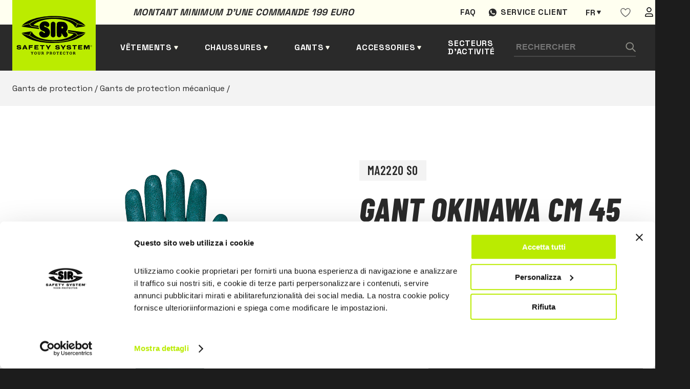

--- FILE ---
content_type: text/html; charset=UTF-8
request_url: https://www.sirsafetyshop.fr/gant-okinawa-cm-45
body_size: 21163
content:
  
<!DOCTYPE html>
<html lang="fr">
<head>
            <!-- Google Tag Manager -->
        <script>(function(w,d,s,l,i){w[l]=w[l]||[];w[l].push({'gtm.start':
        new Date().getTime(),event:'gtm.js'});var f=d.getElementsByTagName(s)[0],
        j=d.createElement(s),dl=l!='dataLayer'?'&l='+l:'';j.async=true;j.src=
        'https://www.googletagmanager.com/gtm.js?id='+i+dl;f.parentNode.insertBefore(j,f);
        })(window,document,'script','dataLayer','GTM-N2JB4HC');</script>
        <!-- End Google Tag Manager -->
        <meta charset="UTF-8">
    <meta name="viewport" content="width=device-width, initial-scale=1.0">
    <script src="https://cdnjs.cloudflare.com/ajax/libs/jquery/3.5.1/jquery.min.js"></script>

    <title>
        Gant OKINAWA cm 45 | Sir Safety System
    </title>
    <meta name="description" content="EN 388 3121X, EN ISO 374-1 Type B IKP, EN ISO 374-5, EN 407 X1XXXX
LONGUEUR: 45 cm
ÉPAISSEUR : 0,27 MM
DEXTÉRITÉ: 4
MATÉRIAU: PVC.
DOUBLURE : Coton…">    <meta property="og:title" content="Gant OKINAWA cm 45 | Sir Safety System">
    <meta property="og:description" content="EN 388 3121X, EN ISO 374-1 Type B IKP, EN ISO 374-5, EN 407 X1XXXX
LONGUEUR: 45 cm
ÉPAISSEUR : 0,27 MM
DEXTÉRITÉ: 4
MATÉRIAU: PVC.
DOUBLURE : Coton…">    <meta property="og:url" content="https://www.sirsafetyshop.fr/gant-okinawa-cm-45">
        
            <meta property="og:image" content="https://www.sirsafetyshop.it/assets/img/prodotti/MA2220S0.png">
        <meta property="og:image:type" content="image/jpeg"/>
        <meta property="og:image:alt" content="Gant OKINAWA cm 45 | Sir Safety System"/>
        

    <style>
   
    .loader {
    position: fixed;
    left: 0;
    top: 0;
    width: 100%;
    min-height: 100vh;
    background: #1c1c1c;
    overflow: hidden;
    z-index: 999999999;
    visibility: visible;
    opacity: 1;
    display: flex;
    align-items: center;
    justify-content: center;
    }
    .loader.loader-hide {
        opacity: 0;
        visibility: hidden;
        transition: .3s;
    }

    .loader-inside {
        width: 300px;
    }
    .loading-text {
        margin-right: auto;
        margin-left: auto;
        display: block;
        margin-bottom: 24px;
        font-family: 'Barlow Condensed',sans-serif;
        font-weight: 600;
        font-size: 24px;
        line-height: 102.1%;
        letter-spacing: 0.02em;
        text-transform: uppercase;
        color: #2a2a2a;
        padding: 8px 16px;
        background-color: #bbec00;
        width: -moz-fit-content;
        width: fit-content;
    }
    .progress {
        width: 100%;
        margin: 10px auto;
        height: 5px;
    }    
    .progress-bar {
        background-color: #bbec00;
        height: 100%;
        animation: progress-animation 1s ease-in;
    }

    .ccc-banner--bottom {
        border-radius:10px;
        color:var(--dark);
    }

    .ccc-banner__title {
        font-family: var(--font-title);
        font-size: 24px;
        color: var(--gray);
    }
    .ccc-banner label {
        display:block
    }
    .ccc-banner__button {
        margin-top:24px!important;
        margin-left:0px!important;
        margin-right:16px!important;
    }


    .ccc-banner__button--secondary {
        background-color: var(--gray)!important;
        color:#fff;
        
    }

    .hidden {
        display:none;
    }
@keyframes progress-animation {
    0% {width: 0%;}
    /*20% {width: 10%;}
    40% {width: 30%;}
    50% {width: 60%;}*/
    100% {width: 100%;}
}
</style>
    <link rel="stylesheet" href="https://www.sirsafetyshop.it/assets/css/main.min.css">
    <link rel="stylesheet" href="https://www.sirsafetyshop.it/assets/css/fr.css" >

<!--photoswipe-->
    <link rel="stylesheet" href="https://www.sirsafetyshop.it/assets/css/photoswipe.css"> 
    <link rel="stylesheet" href="https://www.sirsafetyshop.it/assets/default-skin/default-skin.css"> 
    <link rel="apple-touch-icon" sizes="180x180" href="https://www.sirsafetyshop.it/assets/img/favicon/apple-touch-icon.png">
    <link rel="icon" type="image/png" sizes="32x32" href="https://www.sirsafetyshop.it/assets/img/favicon/favicon-32x32.png">
    <link rel="icon" type="image/png" sizes="16x16" href="https://www.sirsafetyshop.it/assets/img/favicon/favicon-16x16.png">
    <link rel="manifest" href="https://www.sirsafetyshop.it/assets/img/favicon/site.webmanifest">
    <link rel="mask-icon" href="https://www.sirsafetyshop.it/assets/img/favicon/safari-pinned-tab.svg" color="#5bbad5">
    <meta name="msapplication-TileColor" content="#ffc40d">
    <meta name="theme-color" content="#ffffff">
<style>                .senzaiva,.coniva {
                    display:none;
                }
                .senzaiva.show,.coniva.show {
                    display:inline;
                }
            </style></head>

<body>
                        <!-- Google Tag Manager (noscript) -->
            <noscript><iframe src="https://www.googletagmanager.com/ns.html?id=GTM-N2JB4HC"
            height="0" width="0" style="display:none;visibility:hidden"></iframe></noscript>
            <!-- End Google Tag Manager (noscript) -->
                


<div class="loader">
    <div class="loader-inside">
        <p class="loading-text">L O A D I N G</p>
        <div class="progress">
            <div class="progress-bar"></div>
        </div>
    </div>
</div>    
<header>
    <div class="barra-warm"></div>
    <div class="container">
        <div class="preheader">
            <div class="preheader-left">
                                <p class="pretitle text-dark">Montant minimum d’une commande 199 euro </p>
            </div>
            <div class="preheader-right">
                                                                        <a href="https://www.sirsafetyshop.fr/faq" class="preheader-link">Faq</a>
                    
                                    
                
                <a href="https://wa.me/+393316284335" target="_blank" class="preheader-link assistenza">Service client</a>
                                




	
													


													


													


													


													





<div class="switch-languages" id="switch-languages">
    <div class="current-language">fr</div>
            <div class="list-languages">
                                                <a href="https://www.sirsafetyshop.it/guanto-okinawa-cm-45" hreflang="it" lang="it">it</a>
                                                                <a href="https://www.sirsafetyshop.com/okinawa-glove-cm45" hreflang="en" lang="en">en</a>
                                                                                            <a href="https://www.sirsafetyshop.de/handschuh-okinawa-45-cm" hreflang="de" lang="de">de</a>
                                                                <a href="https://www.sirsafetyshop.es/guante-okinawa-cm-45" hreflang="es" lang="es">es</a>
                                    </div>
    </div>
                <div id="wishlistajax">
                    <a href="https://www.sirsafetyshop.fr/users" class="preheader-link">
        <svg width="20" height="19" viewBox="0 0 20 19" fill="none" xmlns="http://www.w3.org/2000/svg">
            <path fill-rule="evenodd" clip-rule="evenodd" d="M19 6.01004C19 12.2544 10.0004 17.51 10.0004 17.51C10.0004 17.51 1 12.1767 1 6.02269C1 3.51004 3 1.51004 5.5 1.51004C8 1.51004 10 4.51004 10 4.51004C10 4.51004 12 1.51004 14.5 1.51004C17 1.51004 19 3.51004 19 6.01004Z" stroke="#666666" stroke-width="1.5" stroke-linecap="round" stroke-linejoin="round"></path>
        </svg>
    </a>
                </div>
                <a href="https://www.sirsafetyshop.fr/users" class="preheader-link">
                    <img src="https://www.sirsafetyshop.it/assets/img/user.svg" alt="area utente" />
                </a>
            </div>
        </div>
        <div class="header-left">
            <a href="https://www.sirsafetyshop.fr/" class="logo">
                <img src="https://www.sirsafetyshop.it/assets/img/logo-black.svg" alt="Sir safety logo" />
            </a>
            
                
            <a href="" class="header-link submenu" id="sub-abbigliamento" data-id="abbigliamento">Vêtements</a>
            <a href="" class="header-link submenu" id="sub-scarpe" data-id="scarpe">Chaussures</a>
            <a href="" class="header-link submenu" id="sub-guanti" data-id="guanti">Gants</a>
            <a href="" class="header-link submenu" id="sub-altro" data-id="altro">Accessories </a>
                                            <a href="https://www.sirsafetyshop.fr/domaines-d-activite" class="header-link">Secteurs d’activité</a>
                            
            
        </div>

        <div class="header-right">
            <form class="search-form" action="https://www.sirsafetyshop.fr/ricerca/risultati">
                <input type="text" name="search" placeholder="Rechercher" />
                <button type="submit" class="search-button">
                    <img src="https://www.sirsafetyshop.it/assets/img/search.svg" alt="Chercher" />
                </button>
            </form>
            <div class="btn-form" id="btn-form"></div>
            <div class="cart-button" id="cart-button">
                <span></span>
<span ></span>
<span></span>            </div>
            <div class="secondary-button" id="secondary-button-mobile">
                <span></span>
                <span></span>
                <span></span>
            </div>
        </div>

    </div>
</header>

<div class="form-search-mobile" id="form-search-mobile">
    <form class="search-form" action="https://www.sirsafetyshop.fr/ricerca/risultati">
        <input type="text" class="input-mobile" name="search"placeholder="Rechercher" />
        <button type="submit" class="search-button">
            <img src="https://www.sirsafetyshop.it/assets/img/search.svg" alt="Chercher" />
        </button>
    </form>
</div>
    






<div class="menu-desktop" id="menu-desktop">
    <div class="container-menu-desktop">
        <div class="container-cat-menu" id="abbigliamento">
            <ul class="first-level hidden">
                <li class="l1 "> <a href="https://www.sirsafetyshop.fr/vêtements-de-travail"
                        class="first-level-link active">
                        Vêtements de travail
                    </a>
                    <ul class="grid show">
                                                <li class="l2 "  >                            <a href="https://www.sirsafetyshop.fr/vêtements-de-travail-vêtements-professionnels" class="">
                                Vêtements professionnels
                            </a>
                                                            <ul class=" show" >
                                                            <li class="l3 "  ><span></span>                            <a href="https://www.sirsafetyshop.fr/vêtements-de-travail-vêtements-professionnels-pantalons-de-travail" class="">
                                Pantalons de travail
                            </a>
                                                    </li>
                                                <li class="l3 "  ><span></span>                            <a href="https://www.sirsafetyshop.fr/vêtements-de-travail-vêtements-professionnels-vestes-de-travail" class="">
                                Vestes de travail
                            </a>
                                                    </li>
                                                <li class="l3 "  ><span></span>                            <a href="https://www.sirsafetyshop.fr/vêtements-de-travail-vêtements-professionnels-combinaisons-et-salopettes-de-travail" class="">
                                Combinaisons et Salopettes de travail
                            </a>
                                                    </li>
                                                <li class="l3 "  ><span></span>                            <a href="https://www.sirsafetyshop.fr/vêtements-de-travail-vêtements-professionnels-bermudas-de-travail" class="">
                                Bermudas de travail
                            </a>
                                                    </li>
                                                <li class="l3 "  ><span></span>                            <a href="https://www.sirsafetyshop.fr/vêtements-de-travail-vêtements-professionnels-gilets-de-travail-et-matelassés" class="">
                                Gilets de travail et matelassés
                            </a>
                                                    </li>
                                                <li class="l3 "  ><span></span>                            <a href="https://www.sirsafetyshop.fr/vêtements-de-travail-vêtements-professionnels-chemises-de-travail" class="">
                                Chemises de travail
                            </a>
                                                    </li>
                                                <li class="l3 "  ><span></span>                            <a href="https://www.sirsafetyshop.fr/vêtements-de-travail-vêtements-professionnels-tabliers-de-travail" class="">
                                Tabliers de travail
                            </a>
                                                    </li>
                                                <li class="l3 "  ><span></span>                            <a href="https://www.sirsafetyshop.fr/vêtements-de-travail-vêtements-professionnels-pulls-sweats--polaires-de-travail-" class="">
                                Pulls sweats  polaires de travail
                            </a>
                                                    </li>
                                                <li class="l3 "  ><span></span>                            <a href="https://www.sirsafetyshop.fr/vêtements-de-travail-vêtements-professionnels-polos-de-travail" class="">
                                Polos de travail
                            </a>
                                                    </li>
                                                <li class="l3 "  ><span></span>                            <a href="https://www.sirsafetyshop.fr/vêtements-de-travail-vêtements-professionnels-t-shirts-de-travail" class="">
                                T-shirts de travail
                            </a>
                                                    </li>
                                                <li class="l3 "  ><span></span>                            <a href="https://www.sirsafetyshop.fr/vêtements-de-travail-vêtements-professionnels-blouses-de-travail" class="">
                                Blouses de travail
                            </a>
                                                    </li>
                                                <li class="l3 "  ><span></span>                            <a href="https://www.sirsafetyshop.fr/vêtements-de-travail-vêtements-professionnels-sous-vêtements" class="">
                                Sous-vêtements
                            </a>
                                                    </li>
                                                <li class="l3 "  ><span></span>                            <a href="https://www.sirsafetyshop.fr/vêtements-de-travail-vêtements-professionnels-accessories" class="">
                                Accessories
                            </a>
                                                    </li>
                                                        </ul>
                                                    </li>
                                                <li class="l2 "  >                            <a href="https://www.sirsafetyshop.fr/vêtements-de-travail-vêtements-haute-visibilité" class="">
                                Vêtements haute-visibilité
                            </a>
                                                            <ul class=" " >
                                                            <li class="l3 "  ><span></span>                            <a href="https://www.sirsafetyshop.fr/vêtements-de-travail-vêtements-haute-visibilité-pantalons-de-travail" class="">
                                Pantalons de travail
                            </a>
                                                    </li>
                                                <li class="l3 "  ><span></span>                            <a href="https://www.sirsafetyshop.fr/vêtements-de-travail-vêtements-haute-visibilité-vestes-de-travail" class="">
                                Vestes de travail
                            </a>
                                                    </li>
                                                <li class="l3 "  ><span></span>                            <a href="https://www.sirsafetyshop.fr/vêtements-de-travail-vêtements-haute-visibilité-combinaisons-et-salopettes-de-travail" class="">
                                Combinaisons et Salopettes de travail
                            </a>
                                                    </li>
                                                <li class="l3 "  ><span></span>                            <a href="https://www.sirsafetyshop.fr/vêtements-de-travail-vêtements-haute-visibilité-bermudas-de-travail" class="">
                                Bermudas de travail
                            </a>
                                                    </li>
                                                <li class="l3 "  ><span></span>                            <a href="https://www.sirsafetyshop.fr/vêtements-de-travail-vêtements-haute-visibilité-gilets-de-travail-et-matelassés" class="">
                                Gilets de travail et matelassés
                            </a>
                                                    </li>
                                                <li class="l3 "  ><span></span>                            <a href="https://www.sirsafetyshop.fr/vêtements-de-travail-vêtements-haute-visibilité-pulls-sweats--polaires-de-travail-" class="">
                                Pulls sweats  polaires de travail
                            </a>
                                                    </li>
                                                <li class="l3 "  ><span></span>                            <a href="https://www.sirsafetyshop.fr/vêtements-de-travail-vêtements-haute-visibilité-polos-de-travail" class="">
                                Polos de travail
                            </a>
                                                    </li>
                                                <li class="l3 "  ><span></span>                            <a href="https://www.sirsafetyshop.fr/vêtements-de-travail-vêtements-haute-visibilité-t-shirts-de-travail" class="">
                                T-shirts de travail
                            </a>
                                                    </li>
                                                <li class="l3 "  ><span></span>                            <a href="https://www.sirsafetyshop.fr/vêtements-de-travail-vêtements-haute-visibilité-softshell" class="">
                                Softshell
                            </a>
                                                    </li>
                                                <li class="l3 "  ><span></span>                            <a href="https://www.sirsafetyshop.fr/vêtements-de-travail-vêtements-haute-visibilité-accessories" class="">
                                Accessories
                            </a>
                                                    </li>
                                                        </ul>
                                                    </li>
                                                <li class="l2 "  >                            <a href="https://www.sirsafetyshop.fr/vêtements-de-travail-vêtements-multinormes" class="">
                                Vêtements multinormes
                            </a>
                                                            <ul class=" " >
                                                            <li class="l3 "  ><span></span>                            <a href="https://www.sirsafetyshop.fr/vêtements-de-travail-vêtements-multinormes-pantalons-de-travail" class="">
                                Pantalons de travail
                            </a>
                                                    </li>
                                                <li class="l3 "  ><span></span>                            <a href="https://www.sirsafetyshop.fr/vêtements-de-travail-vêtements-multinormes-vestes-de-travail" class="">
                                Vestes de travail
                            </a>
                                                    </li>
                                                <li class="l3 "  ><span></span>                            <a href="https://www.sirsafetyshop.fr/vêtements-de-travail-vêtements-multinormes-combinaisons-et-salopettes-de-travail" class="">
                                Combinaisons et Salopettes de travail
                            </a>
                                                    </li>
                                                <li class="l3 "  ><span></span>                            <a href="https://www.sirsafetyshop.fr/vêtements-de-travail-vêtements-multinormes-gilets-de-travail-et-matelassés" class="">
                                Gilets de travail et matelassés
                            </a>
                                                    </li>
                                                <li class="l3 "  ><span></span>                            <a href="https://www.sirsafetyshop.fr/vêtements-de-travail-vêtements-multinormes-pulls-sweats--polaires-de-travail-" class="">
                                Pulls sweats  polaires de travail
                            </a>
                                                    </li>
                                                <li class="l3 "  ><span></span>                            <a href="https://www.sirsafetyshop.fr/vêtements-de-travail-vêtements-multinormes-polos-de-travail" class="">
                                Polos de travail
                            </a>
                                                    </li>
                                                <li class="l3 "  ><span></span>                            <a href="https://www.sirsafetyshop.fr/vêtements-de-travail-vêtements-multinormes-t-shirts-de-travail" class="">
                                T-shirts de travail
                            </a>
                                                    </li>
                                                <li class="l3 "  ><span></span>                            <a href="https://www.sirsafetyshop.fr/vêtements-de-travail-vêtements-multinormes-chemises-de-travail" class="">
                                Chemises de travail
                            </a>
                                                    </li>
                                                <li class="l3 "  ><span></span>                            <a href="https://www.sirsafetyshop.fr/vêtements-de-travail-vêtements-multinormes-sous-vêtements" class="">
                                Sous-vêtements
                            </a>
                                                    </li>
                                                <li class="l3 "  ><span></span>                            <a href="https://www.sirsafetyshop.fr/vêtements-de-travail-vêtements-multinormes-accessories" class="">
                                Accessories
                            </a>
                                                    </li>
                                                        </ul>
                                                    </li>
                                                <li class="l2 "  >                            <a href="https://www.sirsafetyshop.fr/vêtements-de-travail-vêtements-intémepéries" class="">
                                Vêtements Intémepéries
                            </a>
                                                            <ul class=" " >
                                                            <li class="l3 "  ><span></span>                            <a href="https://www.sirsafetyshop.fr/vêtements-de-travail-vêtements-intémepéries-pantalons-de-travail" class="">
                                Pantalons de travail
                            </a>
                                                    </li>
                                                <li class="l3 "  ><span></span>                            <a href="https://www.sirsafetyshop.fr/vêtements-de-travail-vêtements-intémepéries-vestes-de-travail" class="">
                                Vestes de travail
                            </a>
                                                    </li>
                                                <li class="l3 "  ><span></span>                            <a href="https://www.sirsafetyshop.fr/vêtements-de-travail-vêtements-intémepéries-gilets-de-travail-et-matelassés" class="">
                                Gilets de travail et matelassés
                            </a>
                                                    </li>
                                                <li class="l3 "  ><span></span>                            <a href="https://www.sirsafetyshop.fr/vêtements-de-travail-vêtements-intémepéries-softshell" class="">
                                Softshell
                            </a>
                                                    </li>
                                                <li class="l3 "  ><span></span>                            <a href="https://www.sirsafetyshop.fr/vêtements-de-travail-vêtements-intémepéries-combinaisons-et-salopettes-de-travail" class="">
                                Combinaisons et Salopettes de travail
                            </a>
                                                    </li>
                                                        </ul>
                                                    </li>
                                                <li class="l2 "  >                            <a href="https://www.sirsafetyshop.fr/vêtements-de-travail-vêtements-de-protection-chimique" class="">
                                Vêtements de protection chimique
                            </a>
                                                            <ul class=" " >
                                                            <li class="l3 "  ><span></span>                            <a href="https://www.sirsafetyshop.fr/vêtements-de-travail-vêtements-de-protection-chimique-pantalons-de-travail" class="">
                                Pantalons de travail
                            </a>
                                                    </li>
                                                <li class="l3 "  ><span></span>                            <a href="https://www.sirsafetyshop.fr/vêtements-de-travail-vêtements-de-protection-chimique-vestes-de-travail" class="">
                                Vestes de travail
                            </a>
                                                    </li>
                                                <li class="l3 "  ><span></span>                            <a href="https://www.sirsafetyshop.fr/vêtements-de-travail-vêtements-de-protection-chimique-combinaisons-et-salopettes-de-travail" class="">
                                Combinaisons et Salopettes de travail
                            </a>
                                                    </li>
                                                <li class="l3 "  ><span></span>                            <a href="https://www.sirsafetyshop.fr/vêtements-de-travail-vêtements-de-protection-chimique-blouses-de-travail" class="">
                                Blouses de travail
                            </a>
                                                    </li>
                                                        </ul>
                                                    </li>
                                                <li class="l2 "  >                            <a href="https://www.sirsafetyshop.fr/vêtements-de-travail-vêtements-à-usage-court" class="">
                                Vêtements à usage court
                            </a>
                                                            <ul class=" " >
                                                            <li class="l3 "  ><span></span>                            <a href="https://www.sirsafetyshop.fr/vêtements-de-travail-vêtements-à-usage-court-combinaisons-de-travail" class="">
                                Combinaisons de travail
                            </a>
                                                    </li>
                                                <li class="l3 "  ><span></span>                            <a href="https://www.sirsafetyshop.fr/vêtements-de-travail-vêtements-à-usage-court-blouses-de-travail" class="">
                                Blouses de travail
                            </a>
                                                    </li>
                                                <li class="l3 "  ><span></span>                            <a href="https://www.sirsafetyshop.fr/vêtements-de-travail-vêtements-à-usage-court-tabliers-de-travail" class="">
                                Tabliers de travail
                            </a>
                                                    </li>
                                                <li class="l3 "  ><span></span>                            <a href="https://www.sirsafetyshop.fr/vêtements-de-travail-vêtements-à-usage-court-charlottes--manchons-de-bras-et-surchaussures-jetables" class="">
                                Charlottes, manchons de bras et surchaussures jetables
                            </a>
                                                    </li>
                                                        </ul>
                                                    </li>
                                                <li class="l2 "  >                            <a href="https://www.sirsafetyshop.fr/vêtements-de-travail-pantalon-de-travail" class="">
                                Pantalon de travail
                            </a>
                                                    </li>
                                                <li class="l2 "  >                            <a href="https://www.sirsafetyshop.fr/vêtements-de-travail-veste-de-travail" class="">
                                Veste de travail
                            </a>
                                                    </li>
                                                <li class="l2 "  >                            <a href="https://www.sirsafetyshop.fr/vêtements-de-travail-salopette-de-travail" class="">
                                Salopette de travail
                            </a>
                                                    </li>
                                                <li class="l2 "  >                            <a href="https://www.sirsafetyshop.fr/vêtements-de-travail-gilet-de-travail-et-matelassé" class="">
                                Gilet de travail et matelassé
                            </a>
                                                    </li>
                                                <li class="l2 "  >                            <a href="https://www.sirsafetyshop.fr/vêtements-de-travail-tablier-de-travail" class="">
                                Tablier de travail
                            </a>
                                                    </li>
                                                <li class="l2 "  >                            <a href="https://www.sirsafetyshop.fr/vêtements-de-travail-blouses-de-travail" class="">
                                Blouses de travail
                            </a>
                                                    </li>
                                                <li class="l2 "  >                            <a href="https://www.sirsafetyshop.fr/vêtements-de-travail-pull--sweat--polaire-de-travail" class="">
                                Pull  sweat  polaire de travail
                            </a>
                                                    </li>
                                                <li class="l2 "  >                            <a href="https://www.sirsafetyshop.fr/vêtements-de-travail-chemises-de-travail" class="">
                                Chemises de travail
                            </a>
                                                    </li>
                                                <li class="l2 "  >                            <a href="https://www.sirsafetyshop.fr/vêtements-de-travail-polos-de-travail" class="">
                                Polos de travail
                            </a>
                                                    </li>
                                                <li class="l2 "  >                            <a href="https://www.sirsafetyshop.fr/vêtements-de-travail-t-shirts-de-travail" class="">
                                T-shirts de travail
                            </a>
                                                    </li>
                                                <li class="l2 "  >                            <a href="https://www.sirsafetyshop.fr/vêtements-de-travail-vêtements-pour-bûcherons" class="">
                                Vêtements pour Bûcherons
                            </a>
                                                    </li>
                                            </ul>
                </li>
            </ul>
        </div>

        <div class="container-cat-menu" id="scarpe">
            <ul class="first-level hidden">
               <li class="l1 "> <a href="https://www.sirsafetyshop.fr/chaussures-de-sécurité"
                        class="first-level-link active">
                        Chaussures de sécurité
                    </a>
                    <ul class="grid show">
                                                <li class="l2 "  >                            <a href="https://www.sirsafetyshop.fr/chaussures-de-sécurité-chaussures-de-sécurité-basses" class="">
                                Chaussures de sécurité basses
                            </a>
                                                            <ul class=" show" >
                                                            <li class="l3 "  ><span></span>                            <a href="https://www.sirsafetyshop.fr/chaussures-de-sécurité-chaussures-de-sécurité-basses-s1" class="">
                                S1
                            </a>
                                                    </li>
                                                <li class="l3 "  ><span></span>                            <a href="https://www.sirsafetyshop.fr/chaussures-de-sécurité-chaussures-de-sécurité-basses-s1p" class="">
                                S1P
                            </a>
                                                    </li>
                                                <li class="l3 "  ><span></span>                            <a href="https://www.sirsafetyshop.fr/chaussures-de-sécurité-chaussures-de-sécurité-basses-s2" class="">
                                S2
                            </a>
                                                    </li>
                                                <li class="l3 "  ><span></span>                            <a href="https://www.sirsafetyshop.fr/chaussures-de-sécurité-chaussures-de-sécurité-basses-s3" class="">
                                S3
                            </a>
                                                    </li>
                                                <li class="l3 "  ><span></span>                            <a href="https://www.sirsafetyshop.fr/chaussures-de-sécurité-chaussures-de-sécurité-basses-sbps" class="">
                                SBPS
                            </a>
                                                    </li>
                                                <li class="l3 "  ><span></span>                            <a href="https://www.sirsafetyshop.fr/chaussures-de-sécurité-chaussures-de-sécurité-basses-s1ps" class="">
                                S1PS
                            </a>
                                                    </li>
                                                <li class="l3 "  ><span></span>                            <a href="https://www.sirsafetyshop.fr/chaussures-de-sécurité-chaussures-de-sécurité-basses-s3s" class="">
                                S3S
                            </a>
                                                    </li>
                                                <li class="l3 "  ><span></span>                            <a href="https://www.sirsafetyshop.fr/chaussures-de-sécurité-chaussures-de-sécurité-basses-s7s" class="">
                                S7S
                            </a>
                                                    </li>
                                                        </ul>
                                                    </li>
                                                <li class="l2 "  >                            <a href="https://www.sirsafetyshop.fr/chaussures-de-sécurité-chaussures-de-sécurité-hautes" class="">
                                Chaussures de sécurité hautes
                            </a>
                                                            <ul class=" " >
                                                            <li class="l3 "  ><span></span>                            <a href="https://www.sirsafetyshop.fr/chaussures-de-sécurité-chaussures-de-sécurité-hautes-s2" class="">
                                S2
                            </a>
                                                    </li>
                                                <li class="l3 "  ><span></span>                            <a href="https://www.sirsafetyshop.fr/chaussures-de-sécurité-chaussures-de-sécurité-hautes-s3" class="">
                                S3
                            </a>
                                                    </li>
                                                <li class="l3 "  ><span></span>                            <a href="https://www.sirsafetyshop.fr/chaussures-de-sécurité-chaussures-de-sécurité-hautes-sbps" class="">
                                SBPS
                            </a>
                                                    </li>
                                                <li class="l3 "  ><span></span>                            <a href="https://www.sirsafetyshop.fr/chaussures-de-sécurité-chaussures-de-sécurité-hautes-s1ps" class="">
                                S1PS
                            </a>
                                                    </li>
                                                <li class="l3 "  ><span></span>                            <a href="https://www.sirsafetyshop.fr/chaussures-de-sécurité-chaussures-de-sécurité-hautes-s3s" class="">
                                S3S
                            </a>
                                                    </li>
                                                <li class="l3 "  ><span></span>                            <a href="https://www.sirsafetyshop.fr/chaussures-de-sécurité-chaussures-de-sécurité-hautes-s7s" class="">
                                S7S
                            </a>
                                                    </li>
                                                        </ul>
                                                    </li>
                                                <li class="l2 "  >                            <a href="https://www.sirsafetyshop.fr/chaussures-de-sécurité-bottes-de-sécurité" class="">
                                Bottes de sécurité
                            </a>
                                                            <ul class=" " >
                                                            <li class="l3 "  ><span></span>                            <a href="https://www.sirsafetyshop.fr/chaussures-de-sécurité-bottes-de-sécurité-s3" class="">
                                S3
                            </a>
                                                    </li>
                                                <li class="l3 "  ><span></span>                            <a href="https://www.sirsafetyshop.fr/chaussures-de-sécurité-bottes-de-sécurité-s4" class="">
                                S4
                            </a>
                                                    </li>
                                                <li class="l3 "  ><span></span>                            <a href="https://www.sirsafetyshop.fr/chaussures-de-sécurité-bottes-de-sécurité-s5" class="">
                                S5
                            </a>
                                                    </li>
                                                <li class="l3 "  ><span></span>                            <a href="https://www.sirsafetyshop.fr/chaussures-de-sécurité-bottes-de-sécurité-no-safety" class="">
                                NO SAFETY
                            </a>
                                                    </li>
                                                <li class="l3 "  ><span></span>                            <a href="https://www.sirsafetyshop.fr/chaussures-de-sécurité-bottes-de-sécurité-s3s" class="">
                                S3S
                            </a>
                                                    </li>
                                                <li class="l3 "  ><span></span>                            <a href="https://www.sirsafetyshop.fr/chaussures-de-sécurité-bottes-de-sécurité-s7s" class="">
                                S7S
                            </a>
                                                    </li>
                                                        </ul>
                                                    </li>
                                                <li class="l2 "  >                            <a href="https://www.sirsafetyshop.fr/chaussures-de-sécurité-sandales-et-sabots-de-sécurité" class="">
                                Sandales et Sabots de sécurité
                            </a>
                                                            <ul class=" " >
                                                            <li class="l3 "  ><span></span>                            <a href="https://www.sirsafetyshop.fr/chaussures-de-sécurité-sandales-et-sabots-de-sécurité-sb" class="">
                                SB
                            </a>
                                                    </li>
                                                <li class="l3 "  ><span></span>                            <a href="https://www.sirsafetyshop.fr/chaussures-de-sécurité-sandales-et-sabots-de-sécurité-s2" class="">
                                S2
                            </a>
                                                    </li>
                                                <li class="l3 "  ><span></span>                            <a href="https://www.sirsafetyshop.fr/chaussures-de-sécurité-sandales-et-sabots-de-sécurité-no-safety" class="">
                                NO SAFETY
                            </a>
                                                    </li>
                                                        </ul>
                                                    </li>
                                                <li class="l2 "  >                            <a href="https://www.sirsafetyshop.fr/chaussures-de-sécurité-chaussure-de-sécurité-spéciales-protections" class="">
                                Chaussure de sécurité spéciales protections
                            </a>
                                                    </li>
                                                <li class="l2 "  >                            <a href="https://www.sirsafetyshop.fr/chaussures-de-sécurité-baskets-de-sécurité" class="">
                                Baskets de sécurité
                            </a>
                                                    </li>
                                                <li class="l2 "  >                            <a href="https://www.sirsafetyshop.fr/chaussures-de-sécurité-chaussure-de-sécurité-légère" class="">
                                Chaussure de sécurité légère
                            </a>
                                                    </li>
                                                <li class="l2 "  >                            <a href="https://www.sirsafetyshop.fr/chaussures-de-sécurité-chaussure-dété" class="">
                                Chaussure d&#039;été
                            </a>
                                                    </li>
                                                <li class="l2 "  >                            <a href="https://www.sirsafetyshop.fr/chaussures-de-sécurité-chaussure-dhiver" class="">
                                Chaussure d&#039;hiver
                            </a>
                                                    </li>
                                                <li class="l2 "  >                            <a href="https://www.sirsafetyshop.fr/chaussures-de-sécurité-chaussure-de-securité-hydrofuge" class="">
                                Chaussure de securité hydrofuge
                            </a>
                                                    </li>
                                                <li class="l2 "  >                            <a href="https://www.sirsafetyshop.fr/chaussures-de-sécurité-sb" class="">
                                SB
                            </a>
                                                    </li>
                                                <li class="l2 "  >                            <a href="https://www.sirsafetyshop.fr/chaussures-de-sécurité-s1" class="">
                                S1
                            </a>
                                                    </li>
                                                <li class="l2 "  >                            <a href="https://www.sirsafetyshop.fr/chaussures-de-sécurité-s1p" class="">
                                S1P
                            </a>
                                                    </li>
                                                <li class="l2 "  >                            <a href="https://www.sirsafetyshop.fr/chaussures-de-sécurité-s2" class="">
                                S2
                            </a>
                                                    </li>
                                                <li class="l2 "  >                            <a href="https://www.sirsafetyshop.fr/chaussures-de-sécurité-s3" class="">
                                S3
                            </a>
                                                    </li>
                                                <li class="l2 "  >                            <a href="https://www.sirsafetyshop.fr/chaussures-de-sécurité-s4" class="">
                                S4
                            </a>
                                                    </li>
                                                <li class="l2 "  >                            <a href="https://www.sirsafetyshop.fr/chaussures-de-sécurité-s5" class="">
                                S5
                            </a>
                                                    </li>
                                                <li class="l2 "  >                            <a href="https://www.sirsafetyshop.fr/chaussures-de-sécurité-semelles-et-chaussettes" class="">
                                Semelles et chaussettes
                            </a>
                                                            <ul class=" " >
                                                            <li class="l3 "  ><span></span>                            <a href="https://www.sirsafetyshop.fr/chaussures-de-sécurité-semelles-et-chaussettes-semelles-intérieures" class="">
                                Semelles Intérieures
                            </a>
                                                    </li>
                                                <li class="l3 "  ><span></span>                            <a href="https://www.sirsafetyshop.fr/chaussures-de-sécurité-semelles-et-chaussettes-chaussettes-" class="">
                                Chaussettes
                            </a>
                                                    </li>
                                                        </ul>
                                                    </li>
                                                <li class="l2 "  >                            <a href="https://www.sirsafetyshop.fr/chaussures-de-sécurité-sbps" class="">
                                SBPS
                            </a>
                                                    </li>
                                                <li class="l2 "  >                            <a href="https://www.sirsafetyshop.fr/chaussures-de-sécurité-s1ps" class="">
                                S1PS
                            </a>
                                                    </li>
                                                <li class="l2 "  >                            <a href="https://www.sirsafetyshop.fr/chaussures-de-sécurité-s3s" class="">
                                S3S
                            </a>
                                                    </li>
                                                <li class="l2 "  >                            <a href="https://www.sirsafetyshop.fr/chaussures-de-sécurité-s7s" class="">
                                S7S
                            </a>
                                                    </li>
                                            </ul>
                </li>
            </ul>
        </div>

        <div class="container-cat-menu" id="guanti">
            <ul class="first-level hidden">
                <li class="l1 "> <a href="https://www.sirsafetyshop.fr/gants-de-protection"
                        class="first-level-link active">
                        Gants de protection
                    </a>
                    <ul class="grid show">
                                                <li class="l2 "  >                            <a href="https://www.sirsafetyshop.fr/gants-de-protection-gants-de-protection-en-cuir" class="">
                                Gants de protection en cuir
                            </a>
                                                    </li>
                                                <li class="l2 "  >                            <a href="https://www.sirsafetyshop.fr/gants-de-protection-gants-de-protection-mécanique" class="">
                                Gants de protection mécanique
                            </a>
                                                    </li>
                                                <li class="l2 "  >                            <a href="https://www.sirsafetyshop.fr/gants-de-protection-gants-de-protection-anti-coupure" class="">
                                Gants de protection anti-coupure
                            </a>
                                                    </li>
                                                <li class="l2 "  >                            <a href="https://www.sirsafetyshop.fr/gants-de-protection-gants-de-protection-anti-chaleur" class="">
                                Gants de protection anti chaleur
                            </a>
                                                    </li>
                                                <li class="l2 "  >                            <a href="https://www.sirsafetyshop.fr/gants-de-protection-gants-de-protection-anti-froid" class="">
                                Gants de protection anti-froid
                            </a>
                                                    </li>
                                                <li class="l2 "  >                            <a href="https://www.sirsafetyshop.fr/gants-de-protection-gants--spéciales-protections" class="">
                                Gants  spéciales protections
                            </a>
                                                    </li>
                                                <li class="l2 "  >                            <a href="https://www.sirsafetyshop.fr/gants-de-protection-gants-de-protection-chimique" class="">
                                Gants de protection chimique
                            </a>
                                                    </li>
                                                <li class="l2 "  >                            <a href="https://www.sirsafetyshop.fr/gants-de-protection-gants-jetables" class="">
                                Gants Jetables
                            </a>
                                                            <ul class=" " >
                                                            <li class="l3 "  ><span></span>                            <a href="https://www.sirsafetyshop.fr/gants-de-protection-gants-jetables-nitrile" class="">
                                Nitrile
                            </a>
                                                    </li>
                                                <li class="l3 "  ><span></span>                            <a href="https://www.sirsafetyshop.fr/gants-de-protection-gants-jetables-vinyle" class="">
                                Vinyle
                            </a>
                                                    </li>
                                                <li class="l3 "  ><span></span>                            <a href="https://www.sirsafetyshop.fr/gants-de-protection-gants-jetables-latex" class="">
                                Latex
                            </a>
                                                    </li>
                                                <li class="l3 "  ><span></span>                            <a href="https://www.sirsafetyshop.fr/gants-de-protection-gants-jetables-autres" class="">
                                Autres
                            </a>
                                                    </li>
                                                        </ul>
                                                    </li>
                                            </ul>
                </li>
            </ul>
        </div>

        <div class="container-cat-menu" id="altro">
            <ul class="first-level">
                <li class="l1 "> <a href="https://www.sirsafetyshop.fr/protection-de-la-tête-et-respiratoire"
                        class="first-level-link active">
                        Protection de la tête et respiratoire
                    </a>
                    <ul class="grid show">
                                                <li class="l2 "  >                            <a href="https://www.sirsafetyshop.fr/protection-de-la-tête-et-respiratoire-casques-de-sécurité" class="">
                                Casques de sécurité
                            </a>
                                                            <ul class=" show" >
                                                            <li class="l3 "  ><span></span>                            <a href="https://www.sirsafetyshop.fr/protection-de-la-tête-et-respiratoire-casques-de-sécurité-casques-de-sécurité" class="">
                                Casques de sécurité
                            </a>
                                                    </li>
                                                <li class="l3 "  ><span></span>                            <a href="https://www.sirsafetyshop.fr/protection-de-la-tête-et-respiratoire-casques-de-sécurité-casquettes-anti-heurts" class="">
                                Casquettes anti-heurts
                            </a>
                                                    </li>
                                                <li class="l3 "  ><span></span>                            <a href="https://www.sirsafetyshop.fr/protection-de-la-tête-et-respiratoire-casques-de-sécurité-visière-écran-pour-casque" class="">
                                Visière-écran pour casque
                            </a>
                                                    </li>
                                                <li class="l3 "  ><span></span>                            <a href="https://www.sirsafetyshop.fr/protection-de-la-tête-et-respiratoire-casques-de-sécurité-casques-anti-bruit-montés-sur-casque-de-protection" class="">
                                Casques anti-bruit montés sur casque de protection
                            </a>
                                                    </li>
                                                <li class="l3 "  ><span></span>                            <a href="https://www.sirsafetyshop.fr/protection-de-la-tête-et-respiratoire-casques-de-sécurité-accessories" class="">
                                Accessories
                            </a>
                                                    </li>
                                                        </ul>
                                                    </li>
                                                <li class="l2 "  >                            <a href="https://www.sirsafetyshop.fr/protection-de-la-tête-et-respiratoire-casques-de-pompiers" class="">
                                Casques de pompiers
                            </a>
                                                    </li>
                                                <li class="l2 "  >                            <a href="https://www.sirsafetyshop.fr/protection-de-la-tête-et-respiratoire-masques-jetables" class="">
                                Masques jetables
                            </a>
                                                            <ul class=" " >
                                                            <li class="l3 "  ><span></span>                            <a href="https://www.sirsafetyshop.fr/protection-de-la-tête-et-respiratoire-masques-jetables-ffp2" class="">
                                FFP2
                            </a>
                                                    </li>
                                                <li class="l3 "  ><span></span>                            <a href="https://www.sirsafetyshop.fr/protection-de-la-tête-et-respiratoire-masques-jetables-ffp3" class="">
                                FFP3
                            </a>
                                                    </li>
                                                        </ul>
                                                    </li>
                                                <li class="l2 "  >                            <a href="https://www.sirsafetyshop.fr/protection-de-la-tête-et-respiratoire-masques-de-protection-respiratoire" class="">
                                Masques de protection respiratoire
                            </a>
                                                            <ul class=" " >
                                                            <li class="l3 "  ><span></span>                            <a href="https://www.sirsafetyshop.fr/protection-de-la-tête-et-respiratoire-masques-de-protection-respiratoire-demi-masques-avec-filtre" class="">
                                Demi-masques avec filtre
                            </a>
                                                    </li>
                                                <li class="l3 "  ><span></span>                            <a href="https://www.sirsafetyshop.fr/protection-de-la-tête-et-respiratoire-masques-de-protection-respiratoire-masques-complets-avec-filtre" class="">
                                Masques complets avec filtre
                            </a>
                                                    </li>
                                                        </ul>
                                                    </li>
                                                <li class="l2 "  >                            <a href="https://www.sirsafetyshop.fr/protection-de-la-tête-et-respiratoire-lunettes-de-securité" class="">
                                Lunettes de securité
                            </a>
                                                            <ul class=" " >
                                                            <li class="l3 "  ><span></span>                            <a href="https://www.sirsafetyshop.fr/protection-de-la-tête-et-respiratoire-lunettes-de-securité-lunettes-de-sécurité" class="">
                                Lunettes de sécurité
                            </a>
                                                    </li>
                                                <li class="l3 "  ><span></span>                            <a href="https://www.sirsafetyshop.fr/protection-de-la-tête-et-respiratoire-lunettes-de-securité-lunettes-masque" class="">
                                Lunettes-masque
                            </a>
                                                    </li>
                                                <li class="l3 "  ><span></span>                            <a href="https://www.sirsafetyshop.fr/protection-de-la-tête-et-respiratoire-lunettes-de-securité-accessories" class="">
                                Accessories
                            </a>
                                                    </li>
                                                        </ul>
                                                    </li>
                                                <li class="l2 "  >                            <a href="https://www.sirsafetyshop.fr/protection-de-la-tête-et-respiratoire-visières-de-protection" class="">
                                Visières de protection
                            </a>
                                                    </li>
                                                <li class="l2 "  >                            <a href="https://www.sirsafetyshop.fr/protection-de-la-tête-et-respiratoire-casques-anti-bruit" class="">
                                Casques anti-bruit
                            </a>
                                                    </li>
                                                <li class="l2 "  >                            <a href="https://www.sirsafetyshop.fr/protection-de-la-tête-et-respiratoire-bouchons-doreilles" class="">
                                Bouchons d&#039;oreilles
                            </a>
                                                            <ul class=" " >
                                                            <li class="l3 "  ><span></span>                            <a href="https://www.sirsafetyshop.fr/protection-de-la-tête-et-respiratoire-bouchons-doreilles-jetable" class="">
                                Jetable
                            </a>
                                                    </li>
                                                <li class="l3 "  ><span></span>                            <a href="https://www.sirsafetyshop.fr/protection-de-la-tête-et-respiratoire-bouchons-doreilles-réutilisable" class="">
                                Réutilisable
                            </a>
                                                    </li>
                                                        </ul>
                                                    </li>
                                            </ul>
                </li>

                <li class="l1 "> <a href="https://www.sirsafetyshop.fr/protection-anti-chutes"
                        class="first-level-link active">
                        Protection anti-chutes
                    </a>
                    <ul class="grid">
                                                <li class="l2 "  >                            <a href="https://www.sirsafetyshop.fr/protection-anti-chutes-harnais-de-sécurité" class="">
                                Harnais de sécurité
                            </a>
                                                    </li>
                                                <li class="l2 "  >                            <a href="https://www.sirsafetyshop.fr/protection-anti-chutes-système-antichute-rétractable" class="">
                                Système antichute rétractable
                            </a>
                                                    </li>
                                                <li class="l2 "  >                            <a href="https://www.sirsafetyshop.fr/protection-anti-chutes-système-de-maintien-au-travail" class="">
                                Système de maintien au travail
                            </a>
                                                            <ul class=" " >
                                                            <li class="l3 "  ><span></span>                            <a href="https://www.sirsafetyshop.fr/protection-anti-chutes-système-de-maintien-au-travail-cordes-et-longes" class="">
                                Cordes et longes
                            </a>
                                                    </li>
                                                <li class="l3 "  ><span></span>                            <a href="https://www.sirsafetyshop.fr/protection-anti-chutes-système-de-maintien-au-travail-mousquetons---connecteurs-" class="">
                                Mousquetons / Connecteurs
                            </a>
                                                    </li>
                                                <li class="l3 "  ><span></span>                            <a href="https://www.sirsafetyshop.fr/protection-anti-chutes-système-de-maintien-au-travail-accessories" class="">
                                Accessories
                            </a>
                                                    </li>
                                                        </ul>
                                                    </li>
                                                <li class="l2 "  >                            <a href="https://www.sirsafetyshop.fr/protection-anti-chutes-absorbeurs-dénergie" class="">
                                Absorbeurs d&#039;énergie
                            </a>
                                                    </li>
                                                <li class="l2 "  >                            <a href="https://www.sirsafetyshop.fr/protection-anti-chutes-kit-de-travail-en-hauteur" class="">
                                Kit de travail en hauteur
                            </a>
                                                            <ul class=" " >
                                                            <li class="l3 "  ><span></span>                            <a href="https://www.sirsafetyshop.fr/protection-anti-chutes-kit-de-travail-en-hauteur-systèmes-dancrage-mobiles" class="">
                                Systèmes d&#039;ancrage mobiles
                            </a>
                                                    </li>
                                                <li class="l3 "  ><span></span>                            <a href="https://www.sirsafetyshop.fr/protection-anti-chutes-kit-de-travail-en-hauteur-kit-pour-pylônes-et-plans-verticaux" class="">
                                Kit pour Pylônes et plans verticaux
                            </a>
                                                    </li>
                                                <li class="l3 "  ><span></span>                            <a href="https://www.sirsafetyshop.fr/protection-anti-chutes-kit-de-travail-en-hauteur-kit-pour-charpentes-et-couvertures" class="">
                                Kit pour charpentes et couvertures
                            </a>
                                                    </li>
                                                <li class="l3 "  ><span></span>                            <a href="https://www.sirsafetyshop.fr/protection-anti-chutes-kit-de-travail-en-hauteur-kit-pour-échafaudages-et-travaux-en-hauteur-" class="">
                                Kit pour échafaudages et travaux en hauteur
                            </a>
                                                    </li>
                                                        </ul>
                                                    </li>
                                                <li class="l2 "  >                            <a href="https://www.sirsafetyshop.fr/protection-anti-chutes-petzl" class="">
                                Petzl
                            </a>
                                                    </li>
                                            </ul>
                </li>
            
                <li class="l1 "> <a href="https://www.sirsafetyshop.fr/matériel-de-secourisme"
                        class="first-level-link active">
                        Matériel de secourisme
                    </a>
                    <ul class="grid">
                                                <li class="l2 "  >                            <a href="https://www.sirsafetyshop.fr/matériel-de-secourisme-lave-yeux-et-douches-de-sécurité" class="">
                                Lave-yeux et douches de sécurité
                            </a>
                                                    </li>
                                                <li class="l2 "  >                            <a href="https://www.sirsafetyshop.fr/matériel-de-secourisme-kit-de-premiers-soins" class="">
                                Kit de premiers soins
                            </a>
                                                    </li>
                                            </ul>
                </li>
            </ul>

        </div>
    </div>
</div>
                                            

<div class="menu-mobile" id="menu-mobile">
    <ul>
        <li>
            <a href="#" class="link-menu-mobile link-sub-menu" >Produits</a>
            <ul class="sub-menu">
            
                <li>
                    <div class="back">Revenir en arrière</div>
                </li>
                <li>
                    <div class="title-sub-menu"><span>Produits</span></div>
                </li>
                                <li>
                    <a href="https://www.sirsafetyshop.fr/vêtements-de-travail" class="link-menu-mobile  link-sub-menu" >Vêtements de travail</a>
                                        <ul class="sub-menu">
                        <li>
                            <div class="back">Revenir en arrière</div>
                        </li>
                        <li>
                            <a href="https://www.sirsafetyshop.fr/vêtements-de-travail" class="title-sub-menu"><span>Vêtements de travail &raquo;</span></a>
                        </li>
                                        <li>
                    <a href="https://www.sirsafetyshop.fr/vêtements-de-travail-vêtements-professionnels" class="link-menu-mobile  link-sub-menu" >Vêtements professionnels</a>
                                        <ul class="sub-menu">
                        <li>
                            <div class="back">Revenir en arrière</div>
                        </li>
                        <li>
                            <a href="https://www.sirsafetyshop.fr/vêtements-de-travail-vêtements-professionnels" class="title-sub-menu"><span>Vêtements professionnels &raquo;</span></a>
                        </li>
                                        <li>
                    <a href="https://www.sirsafetyshop.fr/vêtements-de-travail-vêtements-professionnels-pantalons-de-travail" class="link-menu-mobile  " >Pantalons de travail</a>
                                    </li>
                
                                <li>
                    <a href="https://www.sirsafetyshop.fr/vêtements-de-travail-vêtements-professionnels-vestes-de-travail" class="link-menu-mobile  " >Vestes de travail</a>
                                    </li>
                
                                <li>
                    <a href="https://www.sirsafetyshop.fr/vêtements-de-travail-vêtements-professionnels-combinaisons-et-salopettes-de-travail" class="link-menu-mobile  " >Combinaisons et Salopettes de travail</a>
                                    </li>
                
                                <li>
                    <a href="https://www.sirsafetyshop.fr/vêtements-de-travail-vêtements-professionnels-bermudas-de-travail" class="link-menu-mobile  " >Bermudas de travail</a>
                                    </li>
                
                                <li>
                    <a href="https://www.sirsafetyshop.fr/vêtements-de-travail-vêtements-professionnels-gilets-de-travail-et-matelassés" class="link-menu-mobile  " >Gilets de travail et matelassés</a>
                                    </li>
                
                                <li>
                    <a href="https://www.sirsafetyshop.fr/vêtements-de-travail-vêtements-professionnels-chemises-de-travail" class="link-menu-mobile  " >Chemises de travail</a>
                                    </li>
                
                                <li>
                    <a href="https://www.sirsafetyshop.fr/vêtements-de-travail-vêtements-professionnels-tabliers-de-travail" class="link-menu-mobile  " >Tabliers de travail</a>
                                    </li>
                
                                <li>
                    <a href="https://www.sirsafetyshop.fr/vêtements-de-travail-vêtements-professionnels-pulls-sweats--polaires-de-travail-" class="link-menu-mobile  " >Pulls sweats  polaires de travail</a>
                                    </li>
                
                                <li>
                    <a href="https://www.sirsafetyshop.fr/vêtements-de-travail-vêtements-professionnels-polos-de-travail" class="link-menu-mobile  " >Polos de travail</a>
                                    </li>
                
                                <li>
                    <a href="https://www.sirsafetyshop.fr/vêtements-de-travail-vêtements-professionnels-t-shirts-de-travail" class="link-menu-mobile  " >T-shirts de travail</a>
                                    </li>
                
                                <li>
                    <a href="https://www.sirsafetyshop.fr/vêtements-de-travail-vêtements-professionnels-blouses-de-travail" class="link-menu-mobile  " >Blouses de travail</a>
                                    </li>
                
                                <li>
                    <a href="https://www.sirsafetyshop.fr/vêtements-de-travail-vêtements-professionnels-sous-vêtements" class="link-menu-mobile  " >Sous-vêtements</a>
                                    </li>
                
                                <li>
                    <a href="https://www.sirsafetyshop.fr/vêtements-de-travail-vêtements-professionnels-accessories" class="link-menu-mobile  " >Accessories</a>
                                    </li>
                
                                    </ul>
                                    </li>
                
                                <li>
                    <a href="https://www.sirsafetyshop.fr/vêtements-de-travail-vêtements-haute-visibilité" class="link-menu-mobile  link-sub-menu" >Vêtements haute-visibilité</a>
                                        <ul class="sub-menu">
                        <li>
                            <div class="back">Revenir en arrière</div>
                        </li>
                        <li>
                            <a href="https://www.sirsafetyshop.fr/vêtements-de-travail-vêtements-haute-visibilité" class="title-sub-menu"><span>Vêtements haute-visibilité &raquo;</span></a>
                        </li>
                                        <li>
                    <a href="https://www.sirsafetyshop.fr/vêtements-de-travail-vêtements-haute-visibilité-pantalons-de-travail" class="link-menu-mobile  " >Pantalons de travail</a>
                                    </li>
                
                                <li>
                    <a href="https://www.sirsafetyshop.fr/vêtements-de-travail-vêtements-haute-visibilité-vestes-de-travail" class="link-menu-mobile  " >Vestes de travail</a>
                                    </li>
                
                                <li>
                    <a href="https://www.sirsafetyshop.fr/vêtements-de-travail-vêtements-haute-visibilité-combinaisons-et-salopettes-de-travail" class="link-menu-mobile  " >Combinaisons et Salopettes de travail</a>
                                    </li>
                
                                <li>
                    <a href="https://www.sirsafetyshop.fr/vêtements-de-travail-vêtements-haute-visibilité-bermudas-de-travail" class="link-menu-mobile  " >Bermudas de travail</a>
                                    </li>
                
                                <li>
                    <a href="https://www.sirsafetyshop.fr/vêtements-de-travail-vêtements-haute-visibilité-gilets-de-travail-et-matelassés" class="link-menu-mobile  " >Gilets de travail et matelassés</a>
                                    </li>
                
                                <li>
                    <a href="https://www.sirsafetyshop.fr/vêtements-de-travail-vêtements-haute-visibilité-pulls-sweats--polaires-de-travail-" class="link-menu-mobile  " >Pulls sweats  polaires de travail</a>
                                    </li>
                
                                <li>
                    <a href="https://www.sirsafetyshop.fr/vêtements-de-travail-vêtements-haute-visibilité-polos-de-travail" class="link-menu-mobile  " >Polos de travail</a>
                                    </li>
                
                                <li>
                    <a href="https://www.sirsafetyshop.fr/vêtements-de-travail-vêtements-haute-visibilité-t-shirts-de-travail" class="link-menu-mobile  " >T-shirts de travail</a>
                                    </li>
                
                                <li>
                    <a href="https://www.sirsafetyshop.fr/vêtements-de-travail-vêtements-haute-visibilité-softshell" class="link-menu-mobile  " >Softshell</a>
                                    </li>
                
                                <li>
                    <a href="https://www.sirsafetyshop.fr/vêtements-de-travail-vêtements-haute-visibilité-accessories" class="link-menu-mobile  " >Accessories</a>
                                    </li>
                
                                    </ul>
                                    </li>
                
                                <li>
                    <a href="https://www.sirsafetyshop.fr/vêtements-de-travail-vêtements-multinormes" class="link-menu-mobile  link-sub-menu" >Vêtements multinormes</a>
                                        <ul class="sub-menu">
                        <li>
                            <div class="back">Revenir en arrière</div>
                        </li>
                        <li>
                            <a href="https://www.sirsafetyshop.fr/vêtements-de-travail-vêtements-multinormes" class="title-sub-menu"><span>Vêtements multinormes &raquo;</span></a>
                        </li>
                                        <li>
                    <a href="https://www.sirsafetyshop.fr/vêtements-de-travail-vêtements-multinormes-pantalons-de-travail" class="link-menu-mobile  " >Pantalons de travail</a>
                                    </li>
                
                                <li>
                    <a href="https://www.sirsafetyshop.fr/vêtements-de-travail-vêtements-multinormes-vestes-de-travail" class="link-menu-mobile  " >Vestes de travail</a>
                                    </li>
                
                                <li>
                    <a href="https://www.sirsafetyshop.fr/vêtements-de-travail-vêtements-multinormes-combinaisons-et-salopettes-de-travail" class="link-menu-mobile  " >Combinaisons et Salopettes de travail</a>
                                    </li>
                
                                <li>
                    <a href="https://www.sirsafetyshop.fr/vêtements-de-travail-vêtements-multinormes-gilets-de-travail-et-matelassés" class="link-menu-mobile  " >Gilets de travail et matelassés</a>
                                    </li>
                
                                <li>
                    <a href="https://www.sirsafetyshop.fr/vêtements-de-travail-vêtements-multinormes-pulls-sweats--polaires-de-travail-" class="link-menu-mobile  " >Pulls sweats  polaires de travail</a>
                                    </li>
                
                                <li>
                    <a href="https://www.sirsafetyshop.fr/vêtements-de-travail-vêtements-multinormes-polos-de-travail" class="link-menu-mobile  " >Polos de travail</a>
                                    </li>
                
                                <li>
                    <a href="https://www.sirsafetyshop.fr/vêtements-de-travail-vêtements-multinormes-t-shirts-de-travail" class="link-menu-mobile  " >T-shirts de travail</a>
                                    </li>
                
                                <li>
                    <a href="https://www.sirsafetyshop.fr/vêtements-de-travail-vêtements-multinormes-chemises-de-travail" class="link-menu-mobile  " >Chemises de travail</a>
                                    </li>
                
                                <li>
                    <a href="https://www.sirsafetyshop.fr/vêtements-de-travail-vêtements-multinormes-sous-vêtements" class="link-menu-mobile  " >Sous-vêtements</a>
                                    </li>
                
                                <li>
                    <a href="https://www.sirsafetyshop.fr/vêtements-de-travail-vêtements-multinormes-accessories" class="link-menu-mobile  " >Accessories</a>
                                    </li>
                
                                    </ul>
                                    </li>
                
                                <li>
                    <a href="https://www.sirsafetyshop.fr/vêtements-de-travail-vêtements-intémepéries" class="link-menu-mobile  link-sub-menu" >Vêtements Intémepéries</a>
                                        <ul class="sub-menu">
                        <li>
                            <div class="back">Revenir en arrière</div>
                        </li>
                        <li>
                            <a href="https://www.sirsafetyshop.fr/vêtements-de-travail-vêtements-intémepéries" class="title-sub-menu"><span>Vêtements Intémepéries &raquo;</span></a>
                        </li>
                                        <li>
                    <a href="https://www.sirsafetyshop.fr/vêtements-de-travail-vêtements-intémepéries-pantalons-de-travail" class="link-menu-mobile  " >Pantalons de travail</a>
                                    </li>
                
                                <li>
                    <a href="https://www.sirsafetyshop.fr/vêtements-de-travail-vêtements-intémepéries-vestes-de-travail" class="link-menu-mobile  " >Vestes de travail</a>
                                    </li>
                
                                <li>
                    <a href="https://www.sirsafetyshop.fr/vêtements-de-travail-vêtements-intémepéries-gilets-de-travail-et-matelassés" class="link-menu-mobile  " >Gilets de travail et matelassés</a>
                                    </li>
                
                                <li>
                    <a href="https://www.sirsafetyshop.fr/vêtements-de-travail-vêtements-intémepéries-softshell" class="link-menu-mobile  " >Softshell</a>
                                    </li>
                
                                <li>
                    <a href="https://www.sirsafetyshop.fr/vêtements-de-travail-vêtements-intémepéries-combinaisons-et-salopettes-de-travail" class="link-menu-mobile  " >Combinaisons et Salopettes de travail</a>
                                    </li>
                
                                    </ul>
                                    </li>
                
                                <li>
                    <a href="https://www.sirsafetyshop.fr/vêtements-de-travail-vêtements-de-protection-chimique" class="link-menu-mobile  link-sub-menu" >Vêtements de protection chimique</a>
                                        <ul class="sub-menu">
                        <li>
                            <div class="back">Revenir en arrière</div>
                        </li>
                        <li>
                            <a href="https://www.sirsafetyshop.fr/vêtements-de-travail-vêtements-de-protection-chimique" class="title-sub-menu"><span>Vêtements de protection chimique &raquo;</span></a>
                        </li>
                                        <li>
                    <a href="https://www.sirsafetyshop.fr/vêtements-de-travail-vêtements-de-protection-chimique-pantalons-de-travail" class="link-menu-mobile  " >Pantalons de travail</a>
                                    </li>
                
                                <li>
                    <a href="https://www.sirsafetyshop.fr/vêtements-de-travail-vêtements-de-protection-chimique-vestes-de-travail" class="link-menu-mobile  " >Vestes de travail</a>
                                    </li>
                
                                <li>
                    <a href="https://www.sirsafetyshop.fr/vêtements-de-travail-vêtements-de-protection-chimique-combinaisons-et-salopettes-de-travail" class="link-menu-mobile  " >Combinaisons et Salopettes de travail</a>
                                    </li>
                
                                <li>
                    <a href="https://www.sirsafetyshop.fr/vêtements-de-travail-vêtements-de-protection-chimique-blouses-de-travail" class="link-menu-mobile  " >Blouses de travail</a>
                                    </li>
                
                                    </ul>
                                    </li>
                
                                <li>
                    <a href="https://www.sirsafetyshop.fr/vêtements-de-travail-vêtements-à-usage-court" class="link-menu-mobile  link-sub-menu" >Vêtements à usage court</a>
                                        <ul class="sub-menu">
                        <li>
                            <div class="back">Revenir en arrière</div>
                        </li>
                        <li>
                            <a href="https://www.sirsafetyshop.fr/vêtements-de-travail-vêtements-à-usage-court" class="title-sub-menu"><span>Vêtements à usage court &raquo;</span></a>
                        </li>
                                        <li>
                    <a href="https://www.sirsafetyshop.fr/vêtements-de-travail-vêtements-à-usage-court-combinaisons-de-travail" class="link-menu-mobile  " >Combinaisons de travail</a>
                                    </li>
                
                                <li>
                    <a href="https://www.sirsafetyshop.fr/vêtements-de-travail-vêtements-à-usage-court-blouses-de-travail" class="link-menu-mobile  " >Blouses de travail</a>
                                    </li>
                
                                <li>
                    <a href="https://www.sirsafetyshop.fr/vêtements-de-travail-vêtements-à-usage-court-tabliers-de-travail" class="link-menu-mobile  " >Tabliers de travail</a>
                                    </li>
                
                                <li>
                    <a href="https://www.sirsafetyshop.fr/vêtements-de-travail-vêtements-à-usage-court-charlottes--manchons-de-bras-et-surchaussures-jetables" class="link-menu-mobile  " >Charlottes, manchons de bras et surchaussures jetables</a>
                                    </li>
                
                                    </ul>
                                    </li>
                
                                <li>
                    <a href="https://www.sirsafetyshop.fr/vêtements-de-travail-pantalon-de-travail" class="link-menu-mobile  " >Pantalon de travail</a>
                                    </li>
                
                                <li>
                    <a href="https://www.sirsafetyshop.fr/vêtements-de-travail-veste-de-travail" class="link-menu-mobile  " >Veste de travail</a>
                                    </li>
                
                                <li>
                    <a href="https://www.sirsafetyshop.fr/vêtements-de-travail-salopette-de-travail" class="link-menu-mobile  " >Salopette de travail</a>
                                    </li>
                
                                <li>
                    <a href="https://www.sirsafetyshop.fr/vêtements-de-travail-gilet-de-travail-et-matelassé" class="link-menu-mobile  " >Gilet de travail et matelassé</a>
                                    </li>
                
                                <li>
                    <a href="https://www.sirsafetyshop.fr/vêtements-de-travail-tablier-de-travail" class="link-menu-mobile  " >Tablier de travail</a>
                                    </li>
                
                                <li>
                    <a href="https://www.sirsafetyshop.fr/vêtements-de-travail-blouses-de-travail" class="link-menu-mobile  " >Blouses de travail</a>
                                    </li>
                
                                <li>
                    <a href="https://www.sirsafetyshop.fr/vêtements-de-travail-pull--sweat--polaire-de-travail" class="link-menu-mobile  " >Pull  sweat  polaire de travail</a>
                                    </li>
                
                                <li>
                    <a href="https://www.sirsafetyshop.fr/vêtements-de-travail-chemises-de-travail" class="link-menu-mobile  " >Chemises de travail</a>
                                    </li>
                
                                <li>
                    <a href="https://www.sirsafetyshop.fr/vêtements-de-travail-polos-de-travail" class="link-menu-mobile  " >Polos de travail</a>
                                    </li>
                
                                <li>
                    <a href="https://www.sirsafetyshop.fr/vêtements-de-travail-t-shirts-de-travail" class="link-menu-mobile  " >T-shirts de travail</a>
                                    </li>
                
                                <li>
                    <a href="https://www.sirsafetyshop.fr/vêtements-de-travail-vêtements-pour-bûcherons" class="link-menu-mobile  " >Vêtements pour Bûcherons</a>
                                    </li>
                
                                    </ul>
                                    </li>
                
                                <li>
                    <a href="https://www.sirsafetyshop.fr/chaussures-de-sécurité" class="link-menu-mobile  link-sub-menu" >Chaussures de sécurité</a>
                                        <ul class="sub-menu">
                        <li>
                            <div class="back">Revenir en arrière</div>
                        </li>
                        <li>
                            <a href="https://www.sirsafetyshop.fr/chaussures-de-sécurité" class="title-sub-menu"><span>Chaussures de sécurité &raquo;</span></a>
                        </li>
                                        <li>
                    <a href="https://www.sirsafetyshop.fr/chaussures-de-sécurité-chaussures-de-sécurité-basses" class="link-menu-mobile  link-sub-menu" >Chaussures de sécurité basses</a>
                                        <ul class="sub-menu">
                        <li>
                            <div class="back">Revenir en arrière</div>
                        </li>
                        <li>
                            <a href="https://www.sirsafetyshop.fr/chaussures-de-sécurité-chaussures-de-sécurité-basses" class="title-sub-menu"><span>Chaussures de sécurité basses &raquo;</span></a>
                        </li>
                                        <li>
                    <a href="https://www.sirsafetyshop.fr/chaussures-de-sécurité-chaussures-de-sécurité-basses-s1" class="link-menu-mobile  " >S1</a>
                                    </li>
                
                                <li>
                    <a href="https://www.sirsafetyshop.fr/chaussures-de-sécurité-chaussures-de-sécurité-basses-s1p" class="link-menu-mobile  " >S1P</a>
                                    </li>
                
                                <li>
                    <a href="https://www.sirsafetyshop.fr/chaussures-de-sécurité-chaussures-de-sécurité-basses-s2" class="link-menu-mobile  " >S2</a>
                                    </li>
                
                                <li>
                    <a href="https://www.sirsafetyshop.fr/chaussures-de-sécurité-chaussures-de-sécurité-basses-s3" class="link-menu-mobile  " >S3</a>
                                    </li>
                
                                <li>
                    <a href="https://www.sirsafetyshop.fr/chaussures-de-sécurité-chaussures-de-sécurité-basses-sbps" class="link-menu-mobile  " >SBPS</a>
                                    </li>
                
                                <li>
                    <a href="https://www.sirsafetyshop.fr/chaussures-de-sécurité-chaussures-de-sécurité-basses-s1ps" class="link-menu-mobile  " >S1PS</a>
                                    </li>
                
                                <li>
                    <a href="https://www.sirsafetyshop.fr/chaussures-de-sécurité-chaussures-de-sécurité-basses-s3s" class="link-menu-mobile  " >S3S</a>
                                    </li>
                
                                <li>
                    <a href="https://www.sirsafetyshop.fr/chaussures-de-sécurité-chaussures-de-sécurité-basses-s7s" class="link-menu-mobile  " >S7S</a>
                                    </li>
                
                                    </ul>
                                    </li>
                
                                <li>
                    <a href="https://www.sirsafetyshop.fr/chaussures-de-sécurité-chaussures-de-sécurité-hautes" class="link-menu-mobile  link-sub-menu" >Chaussures de sécurité hautes</a>
                                        <ul class="sub-menu">
                        <li>
                            <div class="back">Revenir en arrière</div>
                        </li>
                        <li>
                            <a href="https://www.sirsafetyshop.fr/chaussures-de-sécurité-chaussures-de-sécurité-hautes" class="title-sub-menu"><span>Chaussures de sécurité hautes &raquo;</span></a>
                        </li>
                                        <li>
                    <a href="https://www.sirsafetyshop.fr/chaussures-de-sécurité-chaussures-de-sécurité-hautes-s2" class="link-menu-mobile  " >S2</a>
                                    </li>
                
                                <li>
                    <a href="https://www.sirsafetyshop.fr/chaussures-de-sécurité-chaussures-de-sécurité-hautes-s3" class="link-menu-mobile  " >S3</a>
                                    </li>
                
                                <li>
                    <a href="https://www.sirsafetyshop.fr/chaussures-de-sécurité-chaussures-de-sécurité-hautes-sbps" class="link-menu-mobile  " >SBPS</a>
                                    </li>
                
                                <li>
                    <a href="https://www.sirsafetyshop.fr/chaussures-de-sécurité-chaussures-de-sécurité-hautes-s1ps" class="link-menu-mobile  " >S1PS</a>
                                    </li>
                
                                <li>
                    <a href="https://www.sirsafetyshop.fr/chaussures-de-sécurité-chaussures-de-sécurité-hautes-s3s" class="link-menu-mobile  " >S3S</a>
                                    </li>
                
                                <li>
                    <a href="https://www.sirsafetyshop.fr/chaussures-de-sécurité-chaussures-de-sécurité-hautes-s7s" class="link-menu-mobile  " >S7S</a>
                                    </li>
                
                                    </ul>
                                    </li>
                
                                <li>
                    <a href="https://www.sirsafetyshop.fr/chaussures-de-sécurité-bottes-de-sécurité" class="link-menu-mobile  link-sub-menu" >Bottes de sécurité</a>
                                        <ul class="sub-menu">
                        <li>
                            <div class="back">Revenir en arrière</div>
                        </li>
                        <li>
                            <a href="https://www.sirsafetyshop.fr/chaussures-de-sécurité-bottes-de-sécurité" class="title-sub-menu"><span>Bottes de sécurité &raquo;</span></a>
                        </li>
                                        <li>
                    <a href="https://www.sirsafetyshop.fr/chaussures-de-sécurité-bottes-de-sécurité-s3" class="link-menu-mobile  " >S3</a>
                                    </li>
                
                                <li>
                    <a href="https://www.sirsafetyshop.fr/chaussures-de-sécurité-bottes-de-sécurité-s4" class="link-menu-mobile  " >S4</a>
                                    </li>
                
                                <li>
                    <a href="https://www.sirsafetyshop.fr/chaussures-de-sécurité-bottes-de-sécurité-s5" class="link-menu-mobile  " >S5</a>
                                    </li>
                
                                <li>
                    <a href="https://www.sirsafetyshop.fr/chaussures-de-sécurité-bottes-de-sécurité-no-safety" class="link-menu-mobile  " >NO SAFETY</a>
                                    </li>
                
                                <li>
                    <a href="https://www.sirsafetyshop.fr/chaussures-de-sécurité-bottes-de-sécurité-s3s" class="link-menu-mobile  " >S3S</a>
                                    </li>
                
                                <li>
                    <a href="https://www.sirsafetyshop.fr/chaussures-de-sécurité-bottes-de-sécurité-s7s" class="link-menu-mobile  " >S7S</a>
                                    </li>
                
                                    </ul>
                                    </li>
                
                                <li>
                    <a href="https://www.sirsafetyshop.fr/chaussures-de-sécurité-sandales-et-sabots-de-sécurité" class="link-menu-mobile  link-sub-menu" >Sandales et Sabots de sécurité</a>
                                        <ul class="sub-menu">
                        <li>
                            <div class="back">Revenir en arrière</div>
                        </li>
                        <li>
                            <a href="https://www.sirsafetyshop.fr/chaussures-de-sécurité-sandales-et-sabots-de-sécurité" class="title-sub-menu"><span>Sandales et Sabots de sécurité &raquo;</span></a>
                        </li>
                                        <li>
                    <a href="https://www.sirsafetyshop.fr/chaussures-de-sécurité-sandales-et-sabots-de-sécurité-sb" class="link-menu-mobile  " >SB</a>
                                    </li>
                
                                <li>
                    <a href="https://www.sirsafetyshop.fr/chaussures-de-sécurité-sandales-et-sabots-de-sécurité-s2" class="link-menu-mobile  " >S2</a>
                                    </li>
                
                                <li>
                    <a href="https://www.sirsafetyshop.fr/chaussures-de-sécurité-sandales-et-sabots-de-sécurité-no-safety" class="link-menu-mobile  " >NO SAFETY</a>
                                    </li>
                
                                    </ul>
                                    </li>
                
                                <li>
                    <a href="https://www.sirsafetyshop.fr/chaussures-de-sécurité-chaussure-de-sécurité-spéciales-protections" class="link-menu-mobile  " >Chaussure de sécurité spéciales protections</a>
                                    </li>
                
                                <li>
                    <a href="https://www.sirsafetyshop.fr/chaussures-de-sécurité-baskets-de-sécurité" class="link-menu-mobile  " >Baskets de sécurité</a>
                                    </li>
                
                                <li>
                    <a href="https://www.sirsafetyshop.fr/chaussures-de-sécurité-chaussure-de-sécurité-légère" class="link-menu-mobile  " >Chaussure de sécurité légère</a>
                                    </li>
                
                                <li>
                    <a href="https://www.sirsafetyshop.fr/chaussures-de-sécurité-chaussure-dété" class="link-menu-mobile  " >Chaussure d&#039;été</a>
                                    </li>
                
                                <li>
                    <a href="https://www.sirsafetyshop.fr/chaussures-de-sécurité-chaussure-dhiver" class="link-menu-mobile  " >Chaussure d&#039;hiver</a>
                                    </li>
                
                                <li>
                    <a href="https://www.sirsafetyshop.fr/chaussures-de-sécurité-chaussure-de-securité-hydrofuge" class="link-menu-mobile  " >Chaussure de securité hydrofuge</a>
                                    </li>
                
                                <li>
                    <a href="https://www.sirsafetyshop.fr/chaussures-de-sécurité-sb" class="link-menu-mobile  " >SB</a>
                                    </li>
                
                                <li>
                    <a href="https://www.sirsafetyshop.fr/chaussures-de-sécurité-s1" class="link-menu-mobile  " >S1</a>
                                    </li>
                
                                <li>
                    <a href="https://www.sirsafetyshop.fr/chaussures-de-sécurité-s1p" class="link-menu-mobile  " >S1P</a>
                                    </li>
                
                                <li>
                    <a href="https://www.sirsafetyshop.fr/chaussures-de-sécurité-s2" class="link-menu-mobile  " >S2</a>
                                    </li>
                
                                <li>
                    <a href="https://www.sirsafetyshop.fr/chaussures-de-sécurité-s3" class="link-menu-mobile  " >S3</a>
                                    </li>
                
                                <li>
                    <a href="https://www.sirsafetyshop.fr/chaussures-de-sécurité-s4" class="link-menu-mobile  " >S4</a>
                                    </li>
                
                                <li>
                    <a href="https://www.sirsafetyshop.fr/chaussures-de-sécurité-s5" class="link-menu-mobile  " >S5</a>
                                    </li>
                
                                <li>
                    <a href="https://www.sirsafetyshop.fr/chaussures-de-sécurité-semelles-et-chaussettes" class="link-menu-mobile  link-sub-menu" >Semelles et chaussettes</a>
                                        <ul class="sub-menu">
                        <li>
                            <div class="back">Revenir en arrière</div>
                        </li>
                        <li>
                            <a href="https://www.sirsafetyshop.fr/chaussures-de-sécurité-semelles-et-chaussettes" class="title-sub-menu"><span>Semelles et chaussettes &raquo;</span></a>
                        </li>
                                        <li>
                    <a href="https://www.sirsafetyshop.fr/chaussures-de-sécurité-semelles-et-chaussettes-semelles-intérieures" class="link-menu-mobile  " >Semelles Intérieures</a>
                                    </li>
                
                                <li>
                    <a href="https://www.sirsafetyshop.fr/chaussures-de-sécurité-semelles-et-chaussettes-chaussettes-" class="link-menu-mobile  " >Chaussettes</a>
                                    </li>
                
                                    </ul>
                                    </li>
                
                                <li>
                    <a href="https://www.sirsafetyshop.fr/chaussures-de-sécurité-sbps" class="link-menu-mobile  " >SBPS</a>
                                    </li>
                
                                <li>
                    <a href="https://www.sirsafetyshop.fr/chaussures-de-sécurité-s1ps" class="link-menu-mobile  " >S1PS</a>
                                    </li>
                
                                <li>
                    <a href="https://www.sirsafetyshop.fr/chaussures-de-sécurité-s3s" class="link-menu-mobile  " >S3S</a>
                                    </li>
                
                                <li>
                    <a href="https://www.sirsafetyshop.fr/chaussures-de-sécurité-s7s" class="link-menu-mobile  " >S7S</a>
                                    </li>
                
                                    </ul>
                                    </li>
                
                                <li>
                    <a href="https://www.sirsafetyshop.fr/gants-de-protection" class="link-menu-mobile  link-sub-menu" >Gants de protection</a>
                                        <ul class="sub-menu">
                        <li>
                            <div class="back">Revenir en arrière</div>
                        </li>
                        <li>
                            <a href="https://www.sirsafetyshop.fr/gants-de-protection" class="title-sub-menu"><span>Gants de protection &raquo;</span></a>
                        </li>
                                        <li>
                    <a href="https://www.sirsafetyshop.fr/gants-de-protection-gants-de-protection-en-cuir" class="link-menu-mobile  " >Gants de protection en cuir</a>
                                    </li>
                
                                <li>
                    <a href="https://www.sirsafetyshop.fr/gants-de-protection-gants-de-protection-mécanique" class="link-menu-mobile  " >Gants de protection mécanique</a>
                                    </li>
                
                                <li>
                    <a href="https://www.sirsafetyshop.fr/gants-de-protection-gants-de-protection-anti-coupure" class="link-menu-mobile  " >Gants de protection anti-coupure</a>
                                    </li>
                
                                <li>
                    <a href="https://www.sirsafetyshop.fr/gants-de-protection-gants-de-protection-anti-chaleur" class="link-menu-mobile  " >Gants de protection anti chaleur</a>
                                    </li>
                
                                <li>
                    <a href="https://www.sirsafetyshop.fr/gants-de-protection-gants-de-protection-anti-froid" class="link-menu-mobile  " >Gants de protection anti-froid</a>
                                    </li>
                
                                <li>
                    <a href="https://www.sirsafetyshop.fr/gants-de-protection-gants--spéciales-protections" class="link-menu-mobile  " >Gants  spéciales protections</a>
                                    </li>
                
                                <li>
                    <a href="https://www.sirsafetyshop.fr/gants-de-protection-gants-de-protection-chimique" class="link-menu-mobile  " >Gants de protection chimique</a>
                                    </li>
                
                                <li>
                    <a href="https://www.sirsafetyshop.fr/gants-de-protection-gants-jetables" class="link-menu-mobile  link-sub-menu" >Gants Jetables</a>
                                        <ul class="sub-menu">
                        <li>
                            <div class="back">Revenir en arrière</div>
                        </li>
                        <li>
                            <a href="https://www.sirsafetyshop.fr/gants-de-protection-gants-jetables" class="title-sub-menu"><span>Gants Jetables &raquo;</span></a>
                        </li>
                                        <li>
                    <a href="https://www.sirsafetyshop.fr/gants-de-protection-gants-jetables-nitrile" class="link-menu-mobile  " >Nitrile</a>
                                    </li>
                
                                <li>
                    <a href="https://www.sirsafetyshop.fr/gants-de-protection-gants-jetables-vinyle" class="link-menu-mobile  " >Vinyle</a>
                                    </li>
                
                                <li>
                    <a href="https://www.sirsafetyshop.fr/gants-de-protection-gants-jetables-latex" class="link-menu-mobile  " >Latex</a>
                                    </li>
                
                                <li>
                    <a href="https://www.sirsafetyshop.fr/gants-de-protection-gants-jetables-autres" class="link-menu-mobile  " >Autres</a>
                                    </li>
                
                                    </ul>
                                    </li>
                
                                    </ul>
                                    </li>
                
                                <li>
                    <a href="https://www.sirsafetyshop.fr/protection-de-la-tête-et-respiratoire" class="link-menu-mobile  link-sub-menu" >Protection de la tête et respiratoire</a>
                                        <ul class="sub-menu">
                        <li>
                            <div class="back">Revenir en arrière</div>
                        </li>
                        <li>
                            <a href="https://www.sirsafetyshop.fr/protection-de-la-tête-et-respiratoire" class="title-sub-menu"><span>Protection de la tête et respiratoire &raquo;</span></a>
                        </li>
                                        <li>
                    <a href="https://www.sirsafetyshop.fr/protection-de-la-tête-et-respiratoire-casques-de-sécurité" class="link-menu-mobile  link-sub-menu" >Casques de sécurité</a>
                                        <ul class="sub-menu">
                        <li>
                            <div class="back">Revenir en arrière</div>
                        </li>
                        <li>
                            <a href="https://www.sirsafetyshop.fr/protection-de-la-tête-et-respiratoire-casques-de-sécurité" class="title-sub-menu"><span>Casques de sécurité &raquo;</span></a>
                        </li>
                                        <li>
                    <a href="https://www.sirsafetyshop.fr/protection-de-la-tête-et-respiratoire-casques-de-sécurité-casques-de-sécurité" class="link-menu-mobile  " >Casques de sécurité</a>
                                    </li>
                
                                <li>
                    <a href="https://www.sirsafetyshop.fr/protection-de-la-tête-et-respiratoire-casques-de-sécurité-casquettes-anti-heurts" class="link-menu-mobile  " >Casquettes anti-heurts</a>
                                    </li>
                
                                <li>
                    <a href="https://www.sirsafetyshop.fr/protection-de-la-tête-et-respiratoire-casques-de-sécurité-visière-écran-pour-casque" class="link-menu-mobile  " >Visière-écran pour casque</a>
                                    </li>
                
                                <li>
                    <a href="https://www.sirsafetyshop.fr/protection-de-la-tête-et-respiratoire-casques-de-sécurité-casques-anti-bruit-montés-sur-casque-de-protection" class="link-menu-mobile  " >Casques anti-bruit montés sur casque de protection</a>
                                    </li>
                
                                <li>
                    <a href="https://www.sirsafetyshop.fr/protection-de-la-tête-et-respiratoire-casques-de-sécurité-accessories" class="link-menu-mobile  " >Accessories</a>
                                    </li>
                
                                    </ul>
                                    </li>
                
                                <li>
                    <a href="https://www.sirsafetyshop.fr/protection-de-la-tête-et-respiratoire-casques-de-pompiers" class="link-menu-mobile  " >Casques de pompiers</a>
                                    </li>
                
                                <li>
                    <a href="https://www.sirsafetyshop.fr/protection-de-la-tête-et-respiratoire-masques-jetables" class="link-menu-mobile  link-sub-menu" >Masques jetables</a>
                                        <ul class="sub-menu">
                        <li>
                            <div class="back">Revenir en arrière</div>
                        </li>
                        <li>
                            <a href="https://www.sirsafetyshop.fr/protection-de-la-tête-et-respiratoire-masques-jetables" class="title-sub-menu"><span>Masques jetables &raquo;</span></a>
                        </li>
                                        <li>
                    <a href="https://www.sirsafetyshop.fr/protection-de-la-tête-et-respiratoire-masques-jetables-ffp2" class="link-menu-mobile  " >FFP2</a>
                                    </li>
                
                                <li>
                    <a href="https://www.sirsafetyshop.fr/protection-de-la-tête-et-respiratoire-masques-jetables-ffp3" class="link-menu-mobile  " >FFP3</a>
                                    </li>
                
                                    </ul>
                                    </li>
                
                                <li>
                    <a href="https://www.sirsafetyshop.fr/protection-de-la-tête-et-respiratoire-masques-de-protection-respiratoire" class="link-menu-mobile  link-sub-menu" >Masques de protection respiratoire</a>
                                        <ul class="sub-menu">
                        <li>
                            <div class="back">Revenir en arrière</div>
                        </li>
                        <li>
                            <a href="https://www.sirsafetyshop.fr/protection-de-la-tête-et-respiratoire-masques-de-protection-respiratoire" class="title-sub-menu"><span>Masques de protection respiratoire &raquo;</span></a>
                        </li>
                                        <li>
                    <a href="https://www.sirsafetyshop.fr/protection-de-la-tête-et-respiratoire-masques-de-protection-respiratoire-demi-masques-avec-filtre" class="link-menu-mobile  " >Demi-masques avec filtre</a>
                                    </li>
                
                                <li>
                    <a href="https://www.sirsafetyshop.fr/protection-de-la-tête-et-respiratoire-masques-de-protection-respiratoire-masques-complets-avec-filtre" class="link-menu-mobile  " >Masques complets avec filtre</a>
                                    </li>
                
                                    </ul>
                                    </li>
                
                                <li>
                    <a href="https://www.sirsafetyshop.fr/protection-de-la-tête-et-respiratoire-lunettes-de-securité" class="link-menu-mobile  link-sub-menu" >Lunettes de securité</a>
                                        <ul class="sub-menu">
                        <li>
                            <div class="back">Revenir en arrière</div>
                        </li>
                        <li>
                            <a href="https://www.sirsafetyshop.fr/protection-de-la-tête-et-respiratoire-lunettes-de-securité" class="title-sub-menu"><span>Lunettes de securité &raquo;</span></a>
                        </li>
                                        <li>
                    <a href="https://www.sirsafetyshop.fr/protection-de-la-tête-et-respiratoire-lunettes-de-securité-lunettes-de-sécurité" class="link-menu-mobile  " >Lunettes de sécurité</a>
                                    </li>
                
                                <li>
                    <a href="https://www.sirsafetyshop.fr/protection-de-la-tête-et-respiratoire-lunettes-de-securité-lunettes-masque" class="link-menu-mobile  " >Lunettes-masque</a>
                                    </li>
                
                                <li>
                    <a href="https://www.sirsafetyshop.fr/protection-de-la-tête-et-respiratoire-lunettes-de-securité-accessories" class="link-menu-mobile  " >Accessories</a>
                                    </li>
                
                                    </ul>
                                    </li>
                
                                <li>
                    <a href="https://www.sirsafetyshop.fr/protection-de-la-tête-et-respiratoire-visières-de-protection" class="link-menu-mobile  " >Visières de protection</a>
                                    </li>
                
                                <li>
                    <a href="https://www.sirsafetyshop.fr/protection-de-la-tête-et-respiratoire-casques-anti-bruit" class="link-menu-mobile  " >Casques anti-bruit</a>
                                    </li>
                
                                <li>
                    <a href="https://www.sirsafetyshop.fr/protection-de-la-tête-et-respiratoire-bouchons-doreilles" class="link-menu-mobile  link-sub-menu" >Bouchons d&#039;oreilles</a>
                                        <ul class="sub-menu">
                        <li>
                            <div class="back">Revenir en arrière</div>
                        </li>
                        <li>
                            <a href="https://www.sirsafetyshop.fr/protection-de-la-tête-et-respiratoire-bouchons-doreilles" class="title-sub-menu"><span>Bouchons d&#039;oreilles &raquo;</span></a>
                        </li>
                                        <li>
                    <a href="https://www.sirsafetyshop.fr/protection-de-la-tête-et-respiratoire-bouchons-doreilles-jetable" class="link-menu-mobile  " >Jetable</a>
                                    </li>
                
                                <li>
                    <a href="https://www.sirsafetyshop.fr/protection-de-la-tête-et-respiratoire-bouchons-doreilles-réutilisable" class="link-menu-mobile  " >Réutilisable</a>
                                    </li>
                
                                    </ul>
                                    </li>
                
                                    </ul>
                                    </li>
                
                                <li>
                    <a href="https://www.sirsafetyshop.fr/protection-anti-chutes" class="link-menu-mobile  link-sub-menu" >Protection anti-chutes</a>
                                        <ul class="sub-menu">
                        <li>
                            <div class="back">Revenir en arrière</div>
                        </li>
                        <li>
                            <a href="https://www.sirsafetyshop.fr/protection-anti-chutes" class="title-sub-menu"><span>Protection anti-chutes &raquo;</span></a>
                        </li>
                                        <li>
                    <a href="https://www.sirsafetyshop.fr/protection-anti-chutes-harnais-de-sécurité" class="link-menu-mobile  " >Harnais de sécurité</a>
                                    </li>
                
                                <li>
                    <a href="https://www.sirsafetyshop.fr/protection-anti-chutes-système-antichute-rétractable" class="link-menu-mobile  " >Système antichute rétractable</a>
                                    </li>
                
                                <li>
                    <a href="https://www.sirsafetyshop.fr/protection-anti-chutes-système-de-maintien-au-travail" class="link-menu-mobile  link-sub-menu" >Système de maintien au travail</a>
                                        <ul class="sub-menu">
                        <li>
                            <div class="back">Revenir en arrière</div>
                        </li>
                        <li>
                            <a href="https://www.sirsafetyshop.fr/protection-anti-chutes-système-de-maintien-au-travail" class="title-sub-menu"><span>Système de maintien au travail &raquo;</span></a>
                        </li>
                                        <li>
                    <a href="https://www.sirsafetyshop.fr/protection-anti-chutes-système-de-maintien-au-travail-cordes-et-longes" class="link-menu-mobile  " >Cordes et longes</a>
                                    </li>
                
                                <li>
                    <a href="https://www.sirsafetyshop.fr/protection-anti-chutes-système-de-maintien-au-travail-mousquetons---connecteurs-" class="link-menu-mobile  " >Mousquetons / Connecteurs</a>
                                    </li>
                
                                <li>
                    <a href="https://www.sirsafetyshop.fr/protection-anti-chutes-système-de-maintien-au-travail-accessories" class="link-menu-mobile  " >Accessories</a>
                                    </li>
                
                                    </ul>
                                    </li>
                
                                <li>
                    <a href="https://www.sirsafetyshop.fr/protection-anti-chutes-absorbeurs-dénergie" class="link-menu-mobile  " >Absorbeurs d&#039;énergie</a>
                                    </li>
                
                                <li>
                    <a href="https://www.sirsafetyshop.fr/protection-anti-chutes-kit-de-travail-en-hauteur" class="link-menu-mobile  link-sub-menu" >Kit de travail en hauteur</a>
                                        <ul class="sub-menu">
                        <li>
                            <div class="back">Revenir en arrière</div>
                        </li>
                        <li>
                            <a href="https://www.sirsafetyshop.fr/protection-anti-chutes-kit-de-travail-en-hauteur" class="title-sub-menu"><span>Kit de travail en hauteur &raquo;</span></a>
                        </li>
                                        <li>
                    <a href="https://www.sirsafetyshop.fr/protection-anti-chutes-kit-de-travail-en-hauteur-systèmes-dancrage-mobiles" class="link-menu-mobile  " >Systèmes d&#039;ancrage mobiles</a>
                                    </li>
                
                                <li>
                    <a href="https://www.sirsafetyshop.fr/protection-anti-chutes-kit-de-travail-en-hauteur-kit-pour-pylônes-et-plans-verticaux" class="link-menu-mobile  " >Kit pour Pylônes et plans verticaux</a>
                                    </li>
                
                                <li>
                    <a href="https://www.sirsafetyshop.fr/protection-anti-chutes-kit-de-travail-en-hauteur-kit-pour-charpentes-et-couvertures" class="link-menu-mobile  " >Kit pour charpentes et couvertures</a>
                                    </li>
                
                                <li>
                    <a href="https://www.sirsafetyshop.fr/protection-anti-chutes-kit-de-travail-en-hauteur-kit-pour-échafaudages-et-travaux-en-hauteur-" class="link-menu-mobile  " >Kit pour échafaudages et travaux en hauteur</a>
                                    </li>
                
                                    </ul>
                                    </li>
                
                                <li>
                    <a href="https://www.sirsafetyshop.fr/protection-anti-chutes-petzl" class="link-menu-mobile  " >Petzl</a>
                                    </li>
                
                                    </ul>
                                    </li>
                
                                <li>
                    <a href="https://www.sirsafetyshop.fr/matériel-de-secourisme" class="link-menu-mobile  link-sub-menu" >Matériel de secourisme</a>
                                        <ul class="sub-menu">
                        <li>
                            <div class="back">Revenir en arrière</div>
                        </li>
                        <li>
                            <a href="https://www.sirsafetyshop.fr/matériel-de-secourisme" class="title-sub-menu"><span>Matériel de secourisme &raquo;</span></a>
                        </li>
                                        <li>
                    <a href="https://www.sirsafetyshop.fr/matériel-de-secourisme-lave-yeux-et-douches-de-sécurité" class="link-menu-mobile  " >Lave-yeux et douches de sécurité</a>
                                    </li>
                
                                <li>
                    <a href="https://www.sirsafetyshop.fr/matériel-de-secourisme-kit-de-premiers-soins" class="link-menu-mobile  " >Kit de premiers soins</a>
                                    </li>
                
                                    </ul>
                                    </li>
                
                            </ul>
        </li>
        <li>
            <a class="link-menu-mobile" href="https://www.sirsafetyshop.fr/a-propos-de-nous">À propos de nous</a>
        </li>
                <li>
            <a class="link-menu-mobile" href="https://www.sirsafetyshop.fr/faq">Faq</a>
        </li>
    </ul>
    
    
    <div>
        <a href="https://www.sirsafetyshop.fr/domaines-d-activite" class="cta-small">Domaines d&#039;activité</a>
        <a href="https://www.sirsafetyshop.fr/norme" class="cta-small">Guide aux normes</a>
        <a href="https://www.sirsafetyshop.fr/taglie-e-manutenzione" class="cta-small">Guide aux tailles et entretien</a>
        <a href="https://www.sirsafetyshop.fr/condizioni-di-vendita" class="cta-small">Conditions générales</a>
        <a href="https://www.sirsafetyshop.fr/users" class="cta-small">Mon Compte</a>
        <a href="https://wa.me/+393316284335" target="_blank"  class="cta-small assistenza">Service client</a>
    </div>
</div>
    <div class="secondary">
        <div class="container-secondary">
            <div class="secondary-menu-desktop" id="cart">
                
<div class="left">
    <h2 class="title-small"> Votre panier est vide</h2>
    <div class="lista-prodotti">
        
    </div>
</div>
<script>
    
    var $formUpdateCartAjax = $("#updateCartAjax");
    $formUpdateCartAjax.on('submit', function(e) {
        e.preventDefault();
        var form_data = $formUpdateCartAjax.serializeArray();
        $.ajax({
            type: 'post',
            url: '?action=commerce/cart/update-cart',
            data: form_data,
            success: function(response) {
                console.log(response);
                loadHTML("cart-button", "https://www.sirsafetyshop.fr/ajax/cartnumber")
                loadHTML( "cart", "https://www.sirsafetyshop.fr/ajax/cart" );
            },
            error: function(response) {
                console.log(response.errors)
            },
            dataType: 'json'
        });
    });

</script>
            </div>
        </div>
    </div>
    
    <main>
    
            <section class="notice" id="notice">
            <div class="container">
                <p class="general"></p>
            </div>
        </section>
        
            <section class="bread-crumbs-flusso light">
        <div class="container">
                                                                                                        <a href="https://www.sirsafetyshop.fr/gants-de-protection" >Gants de protection</a><span> / </span>
                                                                                                            <a href="https://www.sirsafetyshop.fr/gants-de-protection-gants-de-protection-mécanique" >Gants de protection mécanique</a><span> / </span>
                                                                                                                                                                    
        </div>
    </section>
    <section class="content-product">
    <div class="container">
        <div class="left">
            <div class="product-code">
                <p class="subtitle" id="codicedes">MA2220 S0</p>
                                                                                            </div>
            <p class="title-small">Gant OKINAWA cm 45</p>
                                    
            <p class="subtitle">Condt. 12 pièces</p>
                                                
            <div class="price-box">
                                    <div id="price" class="price">90,00 €</div>
                                            <div id="pricelist" class="price-discount"></div>
                                                    
                <div class="iva"  >
                    <input type="checkbox" class="toggle" id="toggleiva">
                </div>
                <p ><span class="senzaiva show">Total HT ( Hors taxes)</span><span class="coniva">Total TTC</span></p>
            </div>
                                    <div class="details-block">
                <div class="subtitle disponibilita" id="disponibilita">En stock</div>
                <form id="formcart" method="post" accept-charset="UTF-8" action="shop/cart">
                    <input type="hidden" name="action" value="commerce/cart/update-cart">
                                        <input type="hidden" name="successMessage" value="498abc9d93d6495a5b6ce8cb3da7c8dd884e04e34096efe8eb307db344c47c75Gant OKINAWA cm 45 a été ajouté au panier.">
                    <input type="hidden" name="CRAFT_CSRF_TOKEN" value="iyYem6RpeHN7_QlqsWL8V05xpsEqBaGcyXalpmy7tdLwfO93S3Hbr8ByffDHXB4mVs9BPtklkRElP_nwa1P45qoy3OQk9OehyTCGJAM17_c=">

                                            <div class="general color-row">
                            <strong>Couleurs disponibles</strong>
                            <span class="colors">
                                
                                                                        
                                                                                                                
                                                                                                                                                                                                                                                                    <a title="VERT" id="S0" class="current single-color" style="background-color: #00B050;  background: linear-gradient(45deg, #00B050 0%, #00B050 50%, #00B050 50.1%, #00B050 100%);" data-magazzino="" data-codice="S0" data-prodotto="MA2220" data-lingua="FR" data-immagine="https://www.sirsafetyshop.it/assets/img/prodotti/MA2220S0.png"></a>
                                                                                                </span>
                        </div>
                    
                                                                <input type="hidden" id="opt__code" name="product_code" value="MA2220S010">
                        <input type="hidden" id="purchasableId" name="purchasableId" value="68875">
                                                    <div class="add-to-cart-product">
                                <div id="input_div">
                                    <input type="button" value="-" id="moins" >
                                    <input type="number" name="qty" step="1" min="1" value="1" id="count">
                                    <input type="button" value="+" id="plus" >
                                </div>
                                <input type="submit" id="product-add-to-cart" value="Ajouter au panier" >
                            </div>
                                            
                        <!--<input type="number" name="qty" value="1"  step="1" min="1" placeholder="Quantity">
                    
                        <button class="button button--submit" type="submit" name="submit" id="opt__btn">Get Quick Quote</button>-->
                    
                    
                </form>


                
            </div>

            

            <div class="blocco-info-product">
                <div class="info">
                    <div class="icona">
                        <img src="https://www.sirsafetyshop.it/assets/img/spedizioni.svg" alt="Envois rapides"/>
                    </div>
                    <div class="testi">
                        <h4>Envois rapides</h4>
                                            </div>
                </div>

                <div class="info">
                    <div class="icona">
                        <img src="https://www.sirsafetyshop.it/assets/img/sicurezza.svg" alt="Paiements sécurisés"/>
                    </div>
                    <div class="testi">
                        <h4>Paiements sécurisés</h4>
                        <p>avec certification</p>
                    </div>
                </div>

                <div class="info">
                    <div class="icona">
                        <img src="https://www.sirsafetyshop.it/assets/img/resi.svg" alt="Commande échange et Retours  "/>
                    </div>
                    <div class="testi">
                        <h4>Commande échange et Retours  </h4>
                        <p>dans un délai de 14 jours, après la reception de votre colis</p>
                    </div>
                </div>
            </div>
            <div class="metodi-di-pagamento-product">
                <p class="general">Moyens de paiement acceptés</p>
                <img src="https://www.sirsafetyshop.it/assets/img/pagamenti-product.png" width="140" alt="" />
            </div>
            <div class="accordion-list">
                <div class="product-table">
                    <div class="product-table-header general product-table-header-active"><strong>Description et caractéristiques</strong></div>
                    <div class="product-table-content small" style="max-height:none">
                        EN 388 3121X, EN ISO 374-1 Type B IKP, EN ISO 374-5, EN 407 X1XXXX<br />
LONGUEUR: 45 cm<br />
ÉPAISSEUR : 0,27 MM<br />
DEXTÉRITÉ: 4<br />
MATÉRIAU: PVC.<br />
DOUBLURE : Coton molleton.<br />
SURFACE: Moletée.
                    </div>
                </div>
                <div class="product-table">
                    <div class="product-table-header general"><strong>Info techniques</strong></div>
                    <div class="product-table-content general">
                                                    <p>&nbsp;</p>
                            <p><strong>Réglementations</strong></p>
                            <ul>
                                                                                                                            <li><a href="https://www.sirsafetyshop.fr/en-388"><u>EN 388</u> Résistance à l&#039;Abrasion:3 
Résistance à la Coupure:1 
Résistance à la Déchirure:2 
Résistance à la Perforation:1 
Coupure ISO:X</a></li>
                                                                
                                                                                                                            <li><a href="https://www.sirsafetyshop.fr/en-iso-374-1"><u>EN ISO 374-1</u> Acétate d’éthyle
 :I - 6 
Hydroxyde de Sodium 40%
 :K - 6 
Peroxyde d’hydrogène 30%
 :P - 6</a></li>
                                                                
                                                                                                                            <li><a href="https://www.sirsafetyshop.fr/en-iso-374-5"><u>EN ISO 374-5</u> </a></li>
                                                                
                                                                                                                            <li><a href="https://www.sirsafetyshop.fr/en-iso-21420"><u>EN ISO 21420</u> </a></li>
                                                                
                                                                                                                            
                                                        </ul>
                                                        <p>&nbsp;</p>
                            <p><strong>Documentation</strong></p>
                            <ul>
                                <li><a href="https://www.sirsafetyshop.it/assets/dichiarazioni-conformita/MA2220S0_FR.pdf" id="dichiarazione" target="_blank"><u>Déclaration de conformité</u></a></li>
                            </ul>
                    </div>
                </div>
                                                                <div class="product-table">
                    <div class="product-table-header general"><strong>Domaines d’utilisation</strong></div>
                    <div class="product-table-content general">
                        <ul>
                                                        <li>
                                <a href="https://www.sirsafetyshop.fr/agriculture-jardinage-sylviculture"><u>AGRICULTURE - JARDINAGE - SYLVICULTURE</u></a>
                            </li>
                                                        <li>
                                <a href="https://www.sirsafetyshop.fr/alimentation-hygiène-et-entretien-hôpital"><u>ALIMENTATION - HYGIÈNE ET ENTRETIEN - HÔPITAL</u></a>
                            </li>
                                                        <li>
                                <a href="https://www.sirsafetyshop.fr/bts-construction-travaux-routiers"><u>BTS - CONSTRUCTION - TRAVAUX ROUTIERS</u></a>
                            </li>
                                                        <li>
                                <a href="https://www.sirsafetyshop.fr/industrie-chimique-pharmaceutique"><u>INDUSTRIE CHIMIQUE PHARMACEUTIQUE</u></a>
                            </li>
                                                        <li>
                                <a href="https://www.sirsafetyshop.fr/industrie-légère"><u>INDUSTRIE LÉGÈRE</u></a>
                            </li>
                                                        <li>
                                <a href="https://www.sirsafetyshop.fr/industrie-lourde"><u>INDUSTRIE LOURDE</u></a>
                            </li>
                                                        <li>
                                <a href="https://www.sirsafetyshop.fr/logistique"><u>LOGISTIQUE</u></a>
                            </li>
                                                        <li>
                                <a href="https://www.sirsafetyshop.fr/tertiaire-artisanat"><u>TERTIAIRE - ARTISANAT</u></a>
                            </li>
                                                    </ul>
                                            </div>
                </div>
                                            </div>
             <a id="scheda1" href="https://www.sirsafetyshop.it/assets/schede/MA2220S0_FR.pdf"  target="_blank" class="cta-simple des">Télécharger la fiche PDF</a>
        </div>
        <div class="right">
            

            <!-- PHOTOSWIPE -->
            <div class="my-gallery" itemscope itemtype="http://schema.org/ImageGallery">
                <figure>
                                        
                                                                                    <a id="zoomprodotto" href="https://www.sirsafetyshop.it/assets/img/prodotti/MA2220S0.png" itemprop="contentUrl" data-size="1000x1000px">
                        <img id="immagineprodotto" src="https://www.sirsafetyshop.it/assets/img/prodotti/MA2220S0.png" itemprop="thumbnail" alt="Gant OKINAWA cm 45" />
                    </a>
                </figure>
                
            </div>
        </div>
    </div>
    <div class="decoration"></div>
</section>

<section class="blocco-info">
    <div class="container">
        <div>
            <div class="info">
                <div class="icona">
                    <img src="https://www.sirsafetyshop.it/assets/img/spedizioni.svg" alt="Envois rapides"/>
                </div>
                <div class="testi">
                    <h4>Envois rapides</h4>
                                    </div>
            </div>

            <div class="info">
                <div class="icona">
                    <img src="https://www.sirsafetyshop.it/assets/img/sicurezza.svg" alt="Paiements sécurisés"/>
                </div>
                <div class="testi">
                    <h4>Paiements sécurisés</h4>
                    <p>avec certification</p>
                </div>
            </div>

            <div class="info">
                <div class="icona">
                    <img src="https://www.sirsafetyshop.it/assets/img/resi.svg" alt="Commande échange et Retours  "/>
                </div>
                <div class="testi">
                    <h4>Commande échange et Retours  </h4>
                    <p>dans un délai de 14 jours, après la reception de votre colis</p>
                </div>
            </div>
        </div>
    </div>
</section>
                                                                        

<section class="blocco-title-nero">
    <div class="container">
        <h2>D’autres produits</h2>
        <p>Recommandé pour vous</p>
    </div>  
</section>

<section class="content-category dark">
    <div class="container">
        <div class="products-list">
                            <div class="single-product-card">
    <h2 class="color-dark">Gant PHULAX WINTER 630W</h2>
    <div>
        <div class="subtitle">MA2427</div>
                        
            </div>
    <a href="https://www.sirsafetyshop.fr/gant-phulax-winter-630w">
        <picture>
                                        <img class="lazyload"  src="https://www.sirsafetyshop.it/assets/img/tail-spin-prodotto.svg" data-src="https://www.sirsafetyshop.it/assets/img/prodotti/MA2427.png" alt="MA2427" />
                        <div class="loaderprodotto"></div>
        </picture>
    </a>
    
    
    <div class="general color-row">
            </div>
    

    
    <div class="price-row">
                    <div class="prices">
                <div>67,21 €</div>
                            </div>
                                    
            <p class="subtitle">Condt. 5 pièces</p>
            </div>
    <div class="cta-row">
                    <a href="https://www.sirsafetyshop.fr/users" class="wish" title="Ajouter à la liste de souhaits">
                <svg width="20" height="19" viewBox="0 0 20 19" fill="none" xmlns="http://www.w3.org/2000/svg">
                    <path fill-rule="evenodd" clip-rule="evenodd" d="M19 6.01004C19 12.2544 10.0004 17.51 10.0004 17.51C10.0004 17.51 1 12.1767 1 6.02269C1 3.51004 3 1.51004 5.5 1.51004C8 1.51004 10 4.51004 10 4.51004C10 4.51004 12 1.51004 14.5 1.51004C17 1.51004 19 3.51004 19 6.01004Z" stroke="#666666" stroke-width="1.5" stroke-linecap="round" stroke-linejoin="round"></path>
                </svg>
            </a>
                <a href="https://www.sirsafetyshop.fr/gant-phulax-winter-630w" class="cta cta-light">En savoir plus</a>
    </div>
</div>                            <div class="single-product-card">
    <h2 class="color-dark">Gant OTTER</h2>
    <div>
        <div class="subtitle">MA1724</div>
                        
            </div>
    <a href="https://www.sirsafetyshop.fr/gant-otter">
        <picture>
                                        <img class="lazyload"  src="https://www.sirsafetyshop.it/assets/img/tail-spin-prodotto.svg" data-src="https://www.sirsafetyshop.it/assets/img/prodotti/MA1724.png" alt="MA1724" />
                        <div class="loaderprodotto"></div>
        </picture>
    </a>
    
    
    <div class="general color-row">
            </div>
    

    
    <div class="price-row">
                    <div class="prices">
                <div>43,77 €</div>
                            </div>
                                    
            <p class="subtitle">Condt. 6 pièces</p>
            </div>
    <div class="cta-row">
                    <a href="https://www.sirsafetyshop.fr/users" class="wish" title="Ajouter à la liste de souhaits">
                <svg width="20" height="19" viewBox="0 0 20 19" fill="none" xmlns="http://www.w3.org/2000/svg">
                    <path fill-rule="evenodd" clip-rule="evenodd" d="M19 6.01004C19 12.2544 10.0004 17.51 10.0004 17.51C10.0004 17.51 1 12.1767 1 6.02269C1 3.51004 3 1.51004 5.5 1.51004C8 1.51004 10 4.51004 10 4.51004C10 4.51004 12 1.51004 14.5 1.51004C17 1.51004 19 3.51004 19 6.01004Z" stroke="#666666" stroke-width="1.5" stroke-linecap="round" stroke-linejoin="round"></path>
                </svg>
            </a>
                <a href="https://www.sirsafetyshop.fr/gant-otter" class="cta cta-light">En savoir plus</a>
    </div>
</div>                            <div class="single-product-card">
    <h2 class="color-dark">Gant POWER THERMO</h2>
    <div>
        <div class="subtitle">MA1721</div>
                        
            </div>
    <a href="https://www.sirsafetyshop.fr/gant-power-thermo">
        <picture>
                                        <img class="lazyload"  src="https://www.sirsafetyshop.it/assets/img/tail-spin-prodotto.svg" data-src="https://www.sirsafetyshop.it/assets/img/prodotti/MA1721H0.png" alt="MA1721 H0" />
                        <div class="loaderprodotto"></div>
        </picture>
    </a>
    
    
    <div class="general color-row">
            </div>
    

    
    <div class="price-row">
                    <div class="prices">
                <div>52,13 €</div>
                            </div>
                                    
            <p class="subtitle">Condt. 12 pièces</p>
            </div>
    <div class="cta-row">
                    <a href="https://www.sirsafetyshop.fr/users" class="wish" title="Ajouter à la liste de souhaits">
                <svg width="20" height="19" viewBox="0 0 20 19" fill="none" xmlns="http://www.w3.org/2000/svg">
                    <path fill-rule="evenodd" clip-rule="evenodd" d="M19 6.01004C19 12.2544 10.0004 17.51 10.0004 17.51C10.0004 17.51 1 12.1767 1 6.02269C1 3.51004 3 1.51004 5.5 1.51004C8 1.51004 10 4.51004 10 4.51004C10 4.51004 12 1.51004 14.5 1.51004C17 1.51004 19 3.51004 19 6.01004Z" stroke="#666666" stroke-width="1.5" stroke-linecap="round" stroke-linejoin="round"></path>
                </svg>
            </a>
                <a href="https://www.sirsafetyshop.fr/gant-power-thermo" class="cta cta-light">En savoir plus</a>
    </div>
</div>                            <div class="single-product-card">
    <h2 class="color-dark">Gant CIPRO A</h2>
    <div>
        <div class="subtitle">MA1135</div>
                        
            </div>
    <a href="https://www.sirsafetyshop.fr/gant-cipro-a">
        <picture>
                                        <img class="lazyload"  src="https://www.sirsafetyshop.it/assets/img/tail-spin-prodotto.svg" data-src="https://www.sirsafetyshop.it/assets/img/prodotti/MA1135.png" alt="MA1135" />
                        <div class="loaderprodotto"></div>
        </picture>
    </a>
    
    
    <div class="general color-row">
            </div>
    

    
    <div class="price-row">
                    <div class="prices">
                <div>31,48 €</div>
                            </div>
                                    
            <p class="subtitle">Condt. 12 pièces</p>
            </div>
    <div class="cta-row">
                    <a href="https://www.sirsafetyshop.fr/users" class="wish" title="Ajouter à la liste de souhaits">
                <svg width="20" height="19" viewBox="0 0 20 19" fill="none" xmlns="http://www.w3.org/2000/svg">
                    <path fill-rule="evenodd" clip-rule="evenodd" d="M19 6.01004C19 12.2544 10.0004 17.51 10.0004 17.51C10.0004 17.51 1 12.1767 1 6.02269C1 3.51004 3 1.51004 5.5 1.51004C8 1.51004 10 4.51004 10 4.51004C10 4.51004 12 1.51004 14.5 1.51004C17 1.51004 19 3.51004 19 6.01004Z" stroke="#666666" stroke-width="1.5" stroke-linecap="round" stroke-linejoin="round"></path>
                </svg>
            </a>
                <a href="https://www.sirsafetyshop.fr/gant-cipro-a" class="cta cta-light">En savoir plus</a>
    </div>
</div>                            <div class="single-product-card">
    <h2 class="color-dark">Gant SUPER JUNAS</h2>
    <div>
        <div class="subtitle">MA1435</div>
                        
            </div>
    <a href="https://www.sirsafetyshop.fr/gant-super-junas">
        <picture>
                                        <img class="lazyload"  src="https://www.sirsafetyshop.it/assets/img/tail-spin-prodotto.svg" data-src="https://www.sirsafetyshop.it/assets/img/prodotti/MA1435.png" alt="MA1435" />
                        <div class="loaderprodotto"></div>
        </picture>
    </a>
    
    
    <div class="general color-row">
            </div>
    

    
    <div class="price-row">
                    <div class="prices">
                <div>67,87 €</div>
                            </div>
                                    
            <p class="subtitle">Condt. 12 pièces</p>
            </div>
    <div class="cta-row">
                    <a href="https://www.sirsafetyshop.fr/users" class="wish" title="Ajouter à la liste de souhaits">
                <svg width="20" height="19" viewBox="0 0 20 19" fill="none" xmlns="http://www.w3.org/2000/svg">
                    <path fill-rule="evenodd" clip-rule="evenodd" d="M19 6.01004C19 12.2544 10.0004 17.51 10.0004 17.51C10.0004 17.51 1 12.1767 1 6.02269C1 3.51004 3 1.51004 5.5 1.51004C8 1.51004 10 4.51004 10 4.51004C10 4.51004 12 1.51004 14.5 1.51004C17 1.51004 19 3.51004 19 6.01004Z" stroke="#666666" stroke-width="1.5" stroke-linecap="round" stroke-linejoin="round"></path>
                </svg>
            </a>
                <a href="https://www.sirsafetyshop.fr/gant-super-junas" class="cta cta-light">En savoir plus</a>
    </div>
</div>                            <div class="single-product-card">
    <h2 class="color-dark">Gant PHULAX 630</h2>
    <div>
        <div class="subtitle">MA2424</div>
                        
            </div>
    <a href="https://www.sirsafetyshop.fr/gant-phulax-630">
        <picture>
                                        <img class="lazyload"  src="https://www.sirsafetyshop.it/assets/img/tail-spin-prodotto.svg" data-src="https://www.sirsafetyshop.it/assets/img/prodotti/MA2424P0.png" alt="MA2424 P0" />
                        <div class="loaderprodotto"></div>
        </picture>
    </a>
    
    
    <div class="general color-row">
            </div>
    

    
    <div class="price-row">
                    <div class="prices">
                <div>70,49 €</div>
                            </div>
                                    
            <p class="subtitle">Condt. 10 pièces</p>
            </div>
    <div class="cta-row">
                    <a href="https://www.sirsafetyshop.fr/users" class="wish" title="Ajouter à la liste de souhaits">
                <svg width="20" height="19" viewBox="0 0 20 19" fill="none" xmlns="http://www.w3.org/2000/svg">
                    <path fill-rule="evenodd" clip-rule="evenodd" d="M19 6.01004C19 12.2544 10.0004 17.51 10.0004 17.51C10.0004 17.51 1 12.1767 1 6.02269C1 3.51004 3 1.51004 5.5 1.51004C8 1.51004 10 4.51004 10 4.51004C10 4.51004 12 1.51004 14.5 1.51004C17 1.51004 19 3.51004 19 6.01004Z" stroke="#666666" stroke-width="1.5" stroke-linecap="round" stroke-linejoin="round"></path>
                </svg>
            </a>
                <a href="https://www.sirsafetyshop.fr/gant-phulax-630" class="cta cta-light">En savoir plus</a>
    </div>
</div>                    </div>
    </div>
</section>
<section class="blocco-title-nero">
    <div class="container">
        <h2>D’autres produits</h2>
        <p>Recommandé pour vous</p>
    </div>  
</section>
<section class="blocco-categorie-black">
    <div class="container">
                        <div>
                                        <picture>
                                                                                                            <source type="image/webp" data-srcset="https://www.sirsafetyshop.it/assets/img/_200x270_crop_center-center_none/646/l1_1.webp, https://www.sirsafetyshop.it/assets/img/_400x540_crop_center-center_none/646/l1_1.webp 2x">
                                                            <source type="image/jpeg" data-srcset="https://www.sirsafetyshop.it/assets/img/_200x270_crop_center-center_none/l1_1.jpg, https://www.sirsafetyshop.it/assets/img/_400x540_crop_center-center_none/l1_1.jpg 2x">
                    <img src="data:image/svg+xml;charset=utf-8,&lt;svg xmlns=&quot;http://www.w3.org/2000/svg&quot; width=&quot;200&quot; height=&quot;270&quot;/&gt;
" data-src="https://www.sirsafetyshop.it/assets/img/_200x270_crop_center-center_none/l1_1.jpg" data-srcset="https://www.sirsafetyshop.it/assets/img/_200x270_crop_center-center_none/l1_1.jpg, https://www.sirsafetyshop.it/assets/img/_400x540_crop_center-center_none/l1_1.jpg 2x" alt="L1 1" class="lazyload"/>
                </picture>
                        <div class="testi">
                <h2>Vêtements de travail</h2>
                <a href="https://www.sirsafetyshop.fr/vêtements-de-travail" class="cta-simple">Afficher les produits</a>
            </div>
        </div>
                <div>
                                        <picture>
                                                                                                            <source type="image/webp" data-srcset="https://www.sirsafetyshop.it/assets/img/_200x270_crop_center-center_none/673/l1_2.webp, https://www.sirsafetyshop.it/assets/img/_400x540_crop_center-center_none/673/l1_2.webp 2x">
                                                            <source type="image/jpeg" data-srcset="https://www.sirsafetyshop.it/assets/img/_200x270_crop_center-center_none/l1_2.jpg, https://www.sirsafetyshop.it/assets/img/_400x540_crop_center-center_none/l1_2.jpg 2x">
                    <img src="data:image/svg+xml;charset=utf-8,&lt;svg xmlns=&quot;http://www.w3.org/2000/svg&quot; width=&quot;200&quot; height=&quot;270&quot;/&gt;
" data-src="https://www.sirsafetyshop.it/assets/img/_200x270_crop_center-center_none/l1_2.jpg" data-srcset="https://www.sirsafetyshop.it/assets/img/_200x270_crop_center-center_none/l1_2.jpg, https://www.sirsafetyshop.it/assets/img/_400x540_crop_center-center_none/l1_2.jpg 2x" alt="L1 2" class="lazyload"/>
                </picture>
                        <div class="testi">
                <h2>Chaussures de sécurité</h2>
                <a href="https://www.sirsafetyshop.fr/chaussures-de-sécurité" class="cta-simple">Afficher les produits</a>
            </div>
        </div>
                <div>
                                        <picture>
                                                                                                            <source type="image/webp" data-srcset="https://www.sirsafetyshop.it/assets/img/_200x270_crop_center-center_none/643/l1_3.webp, https://www.sirsafetyshop.it/assets/img/_400x540_crop_center-center_none/643/l1_3.webp 2x">
                                                            <source type="image/jpeg" data-srcset="https://www.sirsafetyshop.it/assets/img/_200x270_crop_center-center_none/l1_3.jpg, https://www.sirsafetyshop.it/assets/img/_400x540_crop_center-center_none/l1_3.jpg 2x">
                    <img src="data:image/svg+xml;charset=utf-8,&lt;svg xmlns=&quot;http://www.w3.org/2000/svg&quot; width=&quot;200&quot; height=&quot;270&quot;/&gt;
" data-src="https://www.sirsafetyshop.it/assets/img/_200x270_crop_center-center_none/l1_3.jpg" data-srcset="https://www.sirsafetyshop.it/assets/img/_200x270_crop_center-center_none/l1_3.jpg, https://www.sirsafetyshop.it/assets/img/_400x540_crop_center-center_none/l1_3.jpg 2x" alt="L1 3" class="lazyload"/>
                </picture>
                        <div class="testi">
                <h2>Gants de protection</h2>
                <a href="https://www.sirsafetyshop.fr/gants-de-protection" class="cta-simple">Afficher les produits</a>
            </div>
        </div>
        
    </div>
</section>
    </main>
   
    

<footer>
    <div class="container">
        <div class="footer-inside">
            <div class="footer-inside-top">
                <div class="logo-container">
                    <img src="https://www.sirsafetyshop.it/assets/img/logo-sir-footer.png" alt="">
                </div>
                                                <a href="https://www.sirsafetyshop.fr/contactez-nous" class="cta-big cta-reverse"><span><img src="https://www.sirsafetyshop.it/assets/img/right-arrow-green.svg" alt=""></span>Nous écrire</a>
                            </div>
            <div class="footer-inside-content">
                <div class="footer-column">
                    <p class="general">Restons en contact</p>
                                            <form  id="formnewsletter" method="post" data-freeform data-id="560871-form-y6zl8rd78-ZryL72Eem-ks87dADVeflljEnqPbs5xBPb6OxIcSmxwj8JePha" data-handle="newsletter" data-disable-submit data-auto-scroll data-success-message="Form has been submitted successfully!" data-error-message="Sorry, there was an error submitting the form. Please try again." >
<div class="freeform_form_handle" style="position: absolute !important; width: 0 !important; height: 0 !important; overflow: hidden !important;" aria-hidden="true" tabindex="-1"><label aria-hidden="true" tabindex="-1" for="freeform_form_handle">Leave this field blank</label><input type="text" value="" name="freeform_form_handle" id="freeform_form_handle" aria-hidden="true" autocomplete="off" tabindex="-1" /></div><input type="hidden" name="freeform_payload" value="kxuWgrYvy7U+7h7RNlDaAGRiMzA1MTY2M2YzNjZkZDg2MzE1YmFjODczNDY4MGM1Y2I1OTVmZDEzMmJmYzVkNWE2ZjM0ZjM4MTdmYmM2ODLWVysxUJplJCbBCCJM+SE0+KiGPsc2xfA/1d4EMzs5kDvb/KS17IY+5FYAUfih2Pa0/QZn0rW6Emh5LRfUsADXyMLP2cmbhfcdrq8dUgAn6w5KXIdV1ljD7DUAFUXmKJrLHZmIBLRyZLFnz3HBpHb4viChwOq6tcxCkB7uvROByQD77tz1TNkNf93ZCmLl7+3KO8iSguSHHaqHghngwksoA01TdqwVIMFBKlOJJadklfBJ9XzZtepNl/JvUvv1Ohy17XcFSZt6J3cFMj2RUeMVZL/vUvT6bcDg2nJByQR/a4AszcYs0S9q/DK3BVVY3jhI/9wyjBGDNNKFAMsAvmIU1LRO0qMiiQjK/CAj6wBOQnYzHgFeFrkM1ycR0WLRcHkVRxSETdJMVpmw9jrmfAQU" />
<input type="hidden" name="formHash" value="y6zl8rd78-ZryL72Eem-ks87dADVeflljEnqPbs5xBPb6OxIcSmxwj8JePha" />
<input type="hidden" name="action" value="freeform/submit" />
<div id="560871-form-y6zl8rd78-ZryL72Eem-ks87dADVeflljEnqPbs5xBPb6OxIcSmxwj8JePha" data-scroll-anchor style="display: none;"></div>
<input type="hidden" name="CRAFT_CSRF_TOKEN" value="iyYem6RpeHN7_QlqsWL8V05xpsEqBaGcyXalpmy7tdLwfO93S3Hbr8ByffDHXB4mVs9BPtklkRElP_nwa1P45qoy3OQk9OehyTCGJAM17_c=" />
<input type="hidden" name="freeform-action" value="submit" />
                        <input type="hidden" name="datacorrente" data-fill-date="DD/MM/YYYY" />
                        <p class="input-field">Les champs marqués d’un * sont obligatoires</p>
                        <div class="input-field">
                            <input type="text" id="email-newsletter" name="email" placeholder="* Adresse e-mail">
                        </div>
                        <div class="input-field">
                            <input type="hidden" name="privacy" value="" />
                            <input name="privacy" type="checkbox" id="privacy-newsletter" value="True">
                            <label for="privacy-newsletter">* <a href="https://www.sirsafetyshop.fr//privacy-policy">J’ai lu la déclaration de confidentialité</a><br> en vertu de l’art. 13 du règlement UE 679/16.</label>
                        </div>
                        <div class="input-field">
                            <input type="hidden" name="marketing" value="" />
                            <input name="marketing" type="checkbox" id="marketing-newsletter" value="True">
                            <label for="marketing-newsletter">Je consens <br> Je consens au traitement des données à des fins de marketing et de réception de communications commerciales et promotionnelles par e-mail, sms et newsletter, ainsi qu’à travers l’utilisation des réseaux sociaux.</label>
                        </div>
                        <div class="input-field">
                            <input type="hidden" name="profilazione" value="" />
                            <input name="profilazione" type="checkbox" id="profilazione-newsletter" value="True">
                            <label for="profilazione-newsletter">Je consens <br> Je consens au traitement des données à des fins de profilage et pour recevoir des offres personnalisées en fonction de mes goûts et habitudes.</label>
                        </div>

                        <button type="submit" id="saveFormNewsletter" class="cta cta-dark">Envoyer</button>
                        <div id="successnewsletter" class="success general"></div>
                    </form>
                    <script type="text/javascript">
                        var __ss_noform = __ss_noform || [];
                        __ss_noform.push(['baseURI', 'https://app-3QD60VLV7S.marketingautomation.services/webforms/receivePostback/MzYwtzA0MzE1AAA/']);
                        __ss_noform.push(['form','formnewsletter', '8cb0bfff-618f-4be0-a6b3-c8a0907ac736']);
                         __ss_noform.push(['submitType', 'manual']);
                    </script>
                    <script type="text/javascript" src="https://koi-3QD60VLV7S.marketingautomation.services/client/noform.js?ver=1.24" ></script>
                </div>
                                                                                                                                                                                                                                                                                                                                                                                                                                        
                                                                                                                                                                <div class="footer-column">
                    <a class="pretitle text-green">Entreprise</a>
                    <a href="https://www.sirsafetyshop.fr/a-propos-de-nous" class="small">À propos de nous</a>
                    <a href="https://www.sirsafetyshop.fr/contactez-nous" class="small">Contactez-nous</a>
                    <a href="https://www.sirsafetyshop.fr/faq" class="small">Faq</a>
                    <a href="https://www.sirsafetyshop.fr/impressum" class="small">Impressum</a>
                                        <a href="https://www.sirsafetyshop.it/assets/documenti/Codice_Etico_Sir-EN.pdf" target="_blank" class="small">Code éthique 231</a>
                                                            <a href="https://www.sirsafetyshop.it/assets/documenti/Code-of-Ethics-PAS24000.pdf" target="_blank" class="small">Code éthique PAS24000</a>
                                                            <a href="https://www.sirsafetyshop.it/assets/documenti/MSGQ.05-Policy.pdf" target="_blank" class="small">Politique qualité</a>
                                                            <a href="https://www.sirsafetyshop.it/assets/documenti/MSG14.Rev.0-Bilancio-Sociale-PAS-24000_2024-10-16-102140_cwck.pdf" target="_blank" class="small">MSG.14_Rev.0 Bilancio Sociale PAS24000</a>
                                    </div>
                <div class="footer-column">
                    <a class="pretitle text-green">Produits</a>
                                        <a href="https://www.sirsafetyshop.fr/domaines-d-activite" class="small">Domaines d&#039;activité</a>
                                                                <a href="https://www.sirsafetyshop.fr/vêtements-de-travail" class="small">Vêtements de travail</a>
                                            <a href="https://www.sirsafetyshop.fr/chaussures-de-sécurité" class="small">Chaussures de sécurité</a>
                                            <a href="https://www.sirsafetyshop.fr/gants-de-protection" class="small">Gants de protection</a>
                                            <a href="https://www.sirsafetyshop.fr/protection-de-la-tête-et-respiratoire" class="small">Protection de la tête et respiratoire</a>
                                        
                </div>
                <div class="footer-column">
                    <a class="pretitle text-green">Informations</a>
                    <a href="https://www.sirsafetyshop.fr/norme" class="small">Guide aux normes</a>
                    <a href="https://www.sirsafetyshop.fr/taglie-e-manutenzione" class="small">Guide aux tailles et entretien</a>
                    <a href="https://www.sirsafetyshop.fr/condizioni-di-vendita" class="small">Conditions générales</a>
                    <a href="https://www.sirsafetyshop.fr/users" class="small">Mon Compte</a>
                </div>
                <div class="footer-column">
                    <a class="pretitle text-green">Contactez-nous</a>
                    <p class="small">Via dei Fornaciai, 9, 06081 Assisi (PG) - Italy</p>
                                        <a href="mailto:shop@sirsafety.com" class="small">shop@sirsafety.com</a>
                    <a href="https://wa.me/+393316284335" target="_blank"  class="small assistenza">Service client</a>
                    <a class="pretitle text-green inside">Paiements</a>
                    <img src="https://www.sirsafetyshop.it/assets/img/pagamenti.png" width="140" alt="" />
                </div>
                            </div>
        </div>
                
                   
        <div class="footer-bottom">
            <div class="terms-and-credits">
                <p>© 2022 SIR SAFETY SYSTEM S.P.A. UNIPERSONALE | P.I. IT03359340548  | Capital Social  € 3.500.000 </a>               
                <a href="https://www.sirsafetyshop.fr/privacy-policy">Déclaration de confidentialité</a>
                <a href="https://www.sirsafetyshop.fr/cookies-policy">Cookies policy</a>
                <p>Site By<a href="https://www.dellanesta.it" target="_blank">Della Nesta</a></p>
            </div>
            <div class="social-footer">
                                <a href="https://www.youtube.com/SirSafetySystem" target="_blank"><img data-src="https://www.sirsafetyshop.it/assets/img/youtube-sir.svg" alt="Youtube" class="lazyload" height="22"  ></a>
                                <a href="https://www.facebook.com/sirsafetysystem/" target="_blank"><img data-src="https://www.sirsafetyshop.it/assets/img/fb-sir.svg" alt="Facebook" class="lazyload" height="22"  ></a>
                                <a href="https://www.linkedin.com/company/sir-safety-system-spa/" target="_blank"><img data-src="https://www.sirsafetyshop.it/assets/img/linkedin-sir.svg" alt="Linkedin" class="lazyload" height="22"  ></a>
                                <a href="https://www.instagram.com/sirsafetysystem/" target="_blank"><img data-src="https://www.sirsafetyshop.it/assets/img/instagram-sir.svg" alt="Instagram" class="lazyload" height="22"  ></a>
                            </div>
        </div>
            </div>  
</footer>

    
    <link rel="stylesheet" href="https://www.sirsafetyshop.it/assets/css/swiper.css">
    <script src="https://cdnjs.cloudflare.com/ajax/libs/gsap/3.6.0/gsap.min.js"></script>
    <script src="https://cdnjs.cloudflare.com/ajax/libs/gsap/3.6.0/CSSRulePlugin.min.js"></script>
    <script src="https://cdnjs.cloudflare.com/ajax/libs/gsap/3.6.0/ScrollTrigger.min.js"></script>
    <script src="https://www.sirsafetyshop.it/assets/js/swiper.js"></script>
    <script src="https://www.sirsafetyshop.it/assets/js/bodyScrollLock.min.js"></script>
    <script src="https://www.sirsafetyshop.it/assets/js/lazysizes.min.js"></script>
    <script src="https://www.sirsafetyshop.it/assets/js/main.min.js" defer></script>
    
    <script>
        document.addEventListener('DOMContentLoaded', function () {
            document.querySelectorAll('[data-fill-date]').forEach(input => {
                const today = new Date();
                const format = input.dataset.fillDate || 'DD/MM/YYYY';
                input.value = formatDate(today, format);
            });

            function formatDate(date, format) {
                const day = String(date.getDate()).padStart(2, '0');
                const month = String(date.getMonth() + 1).padStart(2, '0');
                const year = date.getFullYear();

                return format
                    .replace('DD', day)
                    .replace('MM', month)
                    .replace('YYYY', year);
            }
        });
    </script>
    
    <script>
    class FormValidator {
    constructor(form, fields) {
        this.form = form
        this.fields = fields
        this.valid = true;
    }  

    initialize() {
        this.validateOnEntry()
        this.validateOnSubmit()
    }

    validateOnSubmit() {
        let self = this
        
        this.form.addEventListener('submit', e => {
            self.valid = true;
            e.preventDefault()
            self.fields.forEach(field => {
                let input = document.querySelector(`#${field}`)
                if (!input) {
                    input = document.querySelectorAll(`[name="${field}"]`);
                    input.forEach(inputfield => {
                        self.validateFields(inputfield,self)
                    })
                } else {
                    self.validateFields(input,self)
                }
                
            })
            if (self.valid) {
                self.form.submit();
            } 
        })
    }

    validateOnEntry() {
        let self = this
        this.fields.forEach(field => {
        let input = document.querySelector(`#${field}`)
        if (!input) {
            input = document.querySelectorAll(`[name="${field}"]`);
            input.forEach(inputfield => {
                inputfield.addEventListener('input', event => {
                    self.validateFields(inputfield,self)
                })
            })
        } else {
            input.addEventListener('input', event => {
                self.validateFields(input,self)
            })
        }
        
        })
    }

    validateFields(field,self) {
        let formvar = self
        // Check presence of values
        if (field.value.trim() === "") {
        this.setStatus(field, `${field.previousElementSibling.innerText} cannot be blank`, "error")
        } else {
        this.setStatus(field, null, "success")
        }
        
        // check for a valid email address
        if (field.type === "email") {
        const re = /\S+@\S+\.\S+/
        if (re.test(field.value)) {
            this.setStatus(field, null, "success")
        } else {
            this.setStatus(field, "Please enter valid email address", "error")
        }
        }
        
        // checkbox
        if (field.type === "checkbox") {
            console.log(field.name)
        if (field.checked) {
            this.setStatus(field, null, "success")
        } else {
            this.setStatus(field, "Please check the field", "error")
        }
        }

        // radio
        if (field.type === "radio") {
            var nome = field.name;
            var group = formvar.form.querySelectorAll(`[name="${nome}"]`)
            
            
            for (var i=0; i<group.length; i++) {
                if (group[i].checked)
                    break;
            }
            
            if (i==group.length) {
                group.forEach(field => {
                    this.setStatus(field, "Please check the field", "error")
                })
            } else {
                group.forEach(field => {
                    this.setStatus(field, null, "success")
                })
            }
        }

        //codicefiscale
        /*if (field.classList.contains('codicefiscale')) {
            const re = /^(?:[A-Z][AEIOU][AEIOUX]|[AEIOU]X{2}|[B-DF-HJ-NP-TV-Z]{2}[A-Z]){2}(?:[\dLMNP-V]{2}(?:[A-EHLMPR-T](?:[04LQ][1-9MNP-V]|[15MR][\dLMNP-V]|[26NS][0-8LMNP-U])|[DHPS][37PT][0L]|[ACELMRT][37PT][01LM]|[AC-EHLMPR-T][26NS][9V])|(?:[02468LNQSU][048LQU]|[13579MPRTV][26NS])B[26NS][9V])(?:[A-MZ][1-9MNP-V][\dLMNP-V]{2}|[A-M][0L](?:[1-9MNP-V][\dLMNP-V]|[0L][1-9MNP-V]))[A-Z]$/i
            if (re.test(field.value)) {
                this.setStatus(field, null, "success")
            } else {
                this.setStatus(field, "Please enter valid codice fiscale", "error")
            }
        }*/


    }

    setStatus(field, message, status) {
        //const successIcon = field.parentElement.querySelector('.icon-success')
        //const errorIcon = field.parentElement.querySelector('.icon-error')
        //const errorMessage = field.parentElement.querySelector('.error-message')
        const inputcontainer = field.parentElement;
        if (status === "success") {
        //if (errorIcon) { errorIcon.classList.add('hidden') }
        //if (errorMessage) { errorMessage.innerText = "" }
        //successIcon.classList.remove('hidden')
        //field.classList.remove('input-error')
        inputcontainer.classList.remove('error')
        } 
        
        if (status === "error") {
        /*if (successIcon) { successIcon.classList.add('hidden') }
        field.parentElement.querySelector('.error-message').innerText = message
        errorIcon.classList.remove('hidden')
        field.classList.add('input-error')*/
        this.valid = false;
        inputcontainer.classList.add('error')
        }    
    }
    }

    

    
    </script>

    
    <script type="text/javascript">
        var _ss = _ss || [];
        _ss.push(['_setDomain', 'https://koi-3QD60VLV7S.marketingautomation.services/net']);
        _ss.push(['_setAccount', 'KOI-4M212DS2FC']);
        _ss.push(['_trackPageView']);
        window._pa = window._pa || {};
        // _pa.orderId = "myOrderId"; // OPTIONAL: attach unique conversion identifier to conversions
        // _pa.revenue = "19.99"; // OPTIONAL: attach dynamic purchase values to conversions
        // _pa.productId = "myProductId"; // OPTIONAL: Include product ID for use with dynamic ads
    (function() {
        var ss = document.createElement('script');
        ss.type = 'text/javascript'; ss.async = true;
        ss.src = ('https:' == document.location.protocol ? 'https://' : 'http://') + 'koi-3QD60VLV7S.marketingautomation.services/client/ss.js?ver=2.4.0';
        var scr = document.getElementsByTagName('script')[0];
        scr.parentNode.insertBefore(ss, scr);
    })();

    </script>
    <!-- PHOTOSWIPE -->
    
    <!-- Root element of PhotoSwipe. Must have class pswp. -->
    <div class="pswp" tabindex="-1" role="dialog" aria-hidden="true">

        <!-- Background of PhotoSwipe. 
            It's a separate element as animating opacity is faster than rgba(). -->
        <div class="pswp__bg"></div>

        <!-- Slides wrapper with overflow:hidden. -->
        <div class="pswp__scroll-wrap">

            <!-- Container that holds slides. 
                PhotoSwipe keeps only 3 of them in the DOM to save memory.
                Don't modify these 3 pswp__item elements, data is added later on. -->
            <div class="pswp__container">
                <div class="pswp__item"></div>
                <div class="pswp__item"></div>
                <div class="pswp__item"></div>
            </div>

            <!-- Default (PhotoSwipeUI_Default) interface on top of sliding area. Can be changed. -->
            <div class="pswp__ui pswp__ui--hidden">

                <div class="pswp__top-bar">

                    <!--  Controls are self-explanatory. Order can be changed. -->

                    <div class="pswp__counter"></div>

                    <button class="pswp__button pswp__button--close" title="Close (Esc)"></button>

                    <button class="pswp__button pswp__button--share" title="Share"></button>

                    <button class="pswp__button pswp__button--fs" title="Toggle fullscreen"></button>

                    <button class="pswp__button pswp__button--zoom" title="Zoom in/out"></button>

                    <!-- Preloader demo https://codepen.io/dimsemenov/pen/yyBWoR -->
                    <!-- element will get class pswp__preloader--active when preloader is running -->
                    <div class="pswp__preloader">
                        <div class="pswp__preloader__icn">
                        <div class="pswp__preloader__cut">
                            <div class="pswp__preloader__donut"></div>
                        </div>
                        </div>
                    </div>
                </div>

                <div class="pswp__share-modal pswp__share-modal--hidden pswp__single-tap">
                    <div class="pswp__share-tooltip"></div> 
                </div>

                <button class="pswp__button pswp__button--arrow--left" title="Previous (arrow left)">
                </button>

                <button class="pswp__button pswp__button--arrow--right" title="Next (arrow right)">
                </button>

                <div class="pswp__caption">
                    <div class="pswp__caption__center"></div>
                </div>

            </div>

        </div>

        </div>
        <script src="https://www.sirsafetyshop.it/assets/js/photoswipe.min.js"></script> 
        <script src="https://www.sirsafetyshop.it/assets/js/photoswipe-ui-default.min.js"></script> 



<script src="https://www.sirsafetyshop.fr/freeform/plugin.js?v=c6db8788422f687a4f927b63fc34165ae2914f57"></script>
<script>/* Form Newsletter */
	var formNewsletter = document.getElementById("formnewsletter");
    var submitNewletter = document.getElementById("saveFormNewsletter");
    if (formNewsletter) {
        formNewsletter.addEventListener("submit", function (e) {
        e.preventDefault();

        submitNewletter.disabled = true;
        var requestNewsletter = new XMLHttpRequest();
        var formDataNewsletter = new FormData(formNewsletter);
        requestNewsletter.open("POST", 'freeform/api/form');
        requestNewsletter.setRequestHeader('X-Requested-With', 'XMLHttpRequest');
        requestNewsletter.setRequestHeader("HTTP_X_REQUESTED_WITH", "XMLHttpRequest");
        requestNewsletter.send(formDataNewsletter);
        requestNewsletter.onreadystatechange = function () {

        var elems = formNewsletter.querySelectorAll(".has-errors");
        Object.entries(elems).map((object) => {
            object[1].classList.remove("has-errors");
        });

        if (requestNewsletter.status === 200 && requestNewsletter.readyState === 4) {

        var response = JSON.parse(requestNewsletter.response);
        if (response.success && response.finished) { 
            
            document.getElementById("successnewsletter").innerHTML = "Envoi de la demande réussi<br/>merci";

            window.dataLayer = window.dataLayer || [];
            window.dataLayer.push({ 
                'event' : 'generate_lead_newsletter',
                'lead_type' : 'newsletter_form'
            });

            document.getElementById("successnewsletter").classList.add('show');
            __ss_noform.push(['submit', null, '8cb0bfff-618f-4be0-a6b3-c8a0907ac736']);
            setTimeout(function () {
                document.getElementById("successnewsletter").classList.remove('show');
                formNewsletter.reset();
                document.getElementById("successnewsletter").innerHTML = "";
            }, 2000);
        } else if (response.errors || response.formErrors) {
            submitNewletter.disabled = false;
            document.getElementById("successnewsletter").innerHTML = "";
            console.log(response)
            for (var key in response.errors) {
                if (! response.errors.hasOwnProperty(key) || ! key) {
                    continue;
                }
                var inputList = formNewsletter.querySelectorAll("*[name=" + key + "], *[name='" + key + "[]']");
                for (var inputIndex = 0; inputIndex < inputList.length; inputIndex++) {
                    var input = inputList[inputIndex];
                    input.parentElement.classList.add("has-errors");
                    input.parentElement.classList.remove("focus");
                }
            }

        }

        if (response.honeypot) {
            var honeypotInput = formNewsletter.querySelector("input[name^=freeform_form_handle]");
            honeypotInput.setAttribute("name", response.honeypot.name);
            honeypotInput.setAttribute("id", response.honeypot.name);
            honeypotInput.value = response.honeypot.hash;
        }

        }
        submitNewletter.disabled = false;

        }
        })
    };
let disponibilita = document.getElementById("disponibilita");
// creates the wrapper for the select
function createSelectWrapper(parent)
{
  let sw = document.createElement("div");
  sw.setAttribute("class", "select__wrapper");
  parent.appendChild(sw);
  return sw;
}

// creates the label for the select
function createSelectLabel(parent, target, label)
{
  // create wrapper
  let lw = document.createElement("div");
      lw.setAttribute("class", "label__wrapper");

  // create label
  let lbl = document.createElement("label");
      lbl.setAttribute("class", "label");
      lbl.setAttribute("for", target);
      lbl.innerHTML = label;

  lw.appendChild(lbl);

  parent.appendChild(lw);

}


// creates a select element
function createSelect(parent, id, name, prompt, array,arraynomicolori)
{
  // create select
  let sel = document.createElement("select");
  let n = 0;
  // set attributes
  sel.setAttribute("id", id);
  sel.setAttribute("name", name);
  sel.setAttribute("class", "input--select");


  // Michele check if there is one option
  if (name == 'size') {
      n = 1;
    }
  if (array.length > n) {
    // create default
    let def = document.createElement("option");
    def.innerHTML = prompt;
    def.setAttribute("disabled", "disabled");
    def.setAttribute("selected", "selected");
    sel.appendChild(def);

    let l = array.length;
    for(let i = 0; i < l; i++)
    {
        console.log(array[i])
        // create option
        let opt = document.createElement("option");

        // set attributes
        let val = array[i];
        if (name == 'colour') {
            if (arraynomicolori !== undefined) {
                opt.innerHTML = arraynomicolori[val];
            } else {
                opt.innerHTML = val;
            }
        } else {
            opt.innerHTML = val;
        }
        opt.setAttribute("value", val);
        opt.setAttribute("class", "option");

        // append option
        sel.appendChild(opt);
        
    }
  } else {
        // create option
        let opt = document.createElement("option");

        // set attributes
        let val = array[0];
        
        opt.innerHTML = val;
        opt.setAttribute("value", val);
        opt.setAttribute("class", "option");
        opt.setAttribute("selected", "selected");
        // append option
        sel.appendChild(opt);
        sel.style.display = 'none';
        if (name == 'size') {
            document.querySelector('.select-title-taglie > strong').innerHTML = "Tailles : " + val;
        }
  }

  // insert select
  parent.appendChild(sel);

  //return reference
  return sel;

}


// creates a hidden field to hold product code
function createHidden(parent, id, name)
{

  // create hidden input
  let inp = document.createElement("input");

  // set attributes
  inp.setAttribute("type", "hidden");
  inp.setAttribute("id", id);
  inp.setAttribute("name", name);

  // add to page
  parent.appendChild(inp);

  // return reference
  return inp;

}


// checks if value is unique
function getValueUnique(arr, val)
{
  let i = arr.length,
      isFound = false;
  while(i--)
  {
    if(arr[i] == val)
    {
      isFound = true;
      break;
    }
  }

  return !isFound;
}


// toggles the enabled/disabled of the submit button
function toggleSubmitBtn(willEnable)
{
  let submitBtn = document.getElementById("product-add-to-cart");

  if(willEnable)
  {
    submitBtn.removeAttribute("disabled");
  }
  else
  {
    submitBtn.setAttribute("disabled", "disabled");
  }
}

// inits the options fields in the form
function initOptions()
{

  // grab the current input
  let orig_options = document.getElementById("opt__opt");
  let orig_options_parent = orig_options.parentNode;
  let orig_options_grandparent = orig_options_parent.parentNode;
  let orig_options_children = orig_options.getElementsByClassName("sel__option");
  let sortingSize = ['U','2S','XS','S','M','L','XL','XX','3X','4X','5X','6X','SM'];

  // create colour Array
  let colour_arr = [];

  
  // create size Array
  let size_arr = [];

  // get the current data
  let l = orig_options_children.length;
  for(let i=0; i < l; i++)
  {
    const t = orig_options_children[i].dataset;
    var json = JSON.stringify({
      colour: t.colour,
      nomecolore: t.nomecolore,
      size: t.size,
      code: t.code,
      id: t.id,
      price:t.price,
      sale:t.sale,
      stock:t.stock,
      qsm:t.qsm,
      iva:t.iva,
      pricelist:t.pricelist,
      realprice:t.realprice
    })
    option_data.push(json);
    // check if it needs to add to arrays
    if(getValueUnique(colour_arr, t.colour)) { 
        colour_arr.push(t.colour);
        name_colour_arr[t.colour] = t.nomecolore;
    }
    if(getValueUnique(size_arr, t.size)) { size_arr.push(t.size); }

  }

   
  //sort arrays (just in case)
  colour_arr.sort();
  
  size_arr.sort(function(a, b) {return a - b});

  size_arr.sort(function(a, b){  
        return sortingSize.indexOf(a) - sortingSize.indexOf(b);
   });
  // remove the old dropdown
  orig_options_grandparent.removeChild(orig_options_parent);

  // create select wrapper
  //let size_wrapper = createSelectWrapper(orig_options_grandparent);
  //let colour_wrapper = createSelectWrapper(orig_options_grandparent);

  // add labels
  //createSelectLabel(size_wrapper, "opt__size", "Size", true);
  //createSelectLabel(colour_wrapper, "opt__colour", "Colour");

  // create new selects
  let size_wrapper = document.getElementById("selectTaglia");
  let colour_wrapper = document.getElementById("selectColore");
  size_input = createSelect(size_wrapper, "opt__size", "size", "Choisir la taille", size_arr);
  colour_input = createSelect(colour_wrapper, "opt__colour", "colour", "Choisir la couleur", colour_arr,name_colour_arr);

  
  // create hidden field to hold product code
  code_input = createHidden(orig_options_grandparent, "opt__code", "product_code");
  id_input = createHidden(orig_options_grandparent, "purchasableId", "purchasableId");

  // listen for changes on the options
  size_input.addEventListener("change", onOptionChange);
  colour_input.addEventListener("change", onOptionChange);

}


// handles the disabling of an option
function disableOption(option, isSize)
{
    
    option.setAttribute("disabled", "disabled");
    if (isSize) {
        option.innerHTML = option.getAttribute("value") + " - Pas disponible en stock ";
    } else {
        option.innerHTML = name_colour_arr[option.getAttribute("value")] + " - Pas disponible en stock ";
    }
  
}

// handles the enabling of an option
function enableOption(option, isSize)
{
  option.removeAttribute("disabled");
  if (isSize) {
    option.innerHTML = option.getAttribute("value");
  } else {
      option.innerHTML = name_colour_arr[option.getAttribute("value")];
  }
}


// event triggered by one of the option dropdowns changing
function onOptionChange(event)
{

  // identify selects
  let triggerSelect = event.target,
      targetSelect = triggerSelect == size_input ? colour_input : size_input;

  // first set the targetSelect to all be not available
  let targetOptions = targetSelect.getElementsByClassName("option");
  let l = targetOptions.length;
  for(let i = 0; i < l; i++)
  {
    disableOption(targetOptions[i], targetSelect == size_input);
  }

  // next loop through the data to find the ones that should be turned back on
  let triggerProp = triggerSelect == size_input ? "size" : "colour";
  let targetProp = triggerProp == "size" ? "colour" : "size";

  let triggerVal = event.target.value;
  let availVals = [];

  l = option_data.length;
  for(i=0; i < l; i++)
  {
    let jsonData = JSON.parse(option_data[i]);

    //if(triggerVal == jsonData[triggerProp])
    if((triggerVal == jsonData[triggerProp]) && (jsonData['stock'] > 0))
    {
      availVals.push(jsonData[targetProp]);
    }

  }

  // turn the target select options back on
  l = availVals.length;
  for(i = 0; i < l; i++)
  {
    let m = targetOptions.length;
    for(let j = 0; j < m; j++)
    {
      if(targetOptions[j].getAttribute("value") == availVals[i])
      {
        // found a match
        enableOption(targetOptions[j],targetSelect == size_input);
      }
    }
  }

  // see if there’s a product code
  // (triggerVal is already set)
  targetVal = targetSelect.value;

  l = option_data.length;
  for(i = 0; i < l; i++)
  {
    let jsonData = JSON.parse(option_data[i]);
    if(jsonData[triggerProp] == triggerVal && jsonData[targetProp] == targetVal)
    {
      code_input.value = jsonData.code; // set product code in hidden input
      id_input.value = jsonData.id; // set product code in hidden input
      /* Check disponibility */
      if (jsonData.stock <= jsonData.qsm) {
        disponibilita.innerHTML = "Quantité limitée";
        disponibilita.classList.add('warning');
      } else {
        disponibilita.innerHTML = "En stock";
        disponibilita.classList.remove('warning');
      }
      disponibilita.classList.add('show');

      if (jsonData.price == jsonData.sale) {
        if (document.getElementById("toggleiva").checked) {
            let prezzoOriginale = jsonData.price.replace('.','');
            prezzoOriginale = jsonData.price.replace(',','.');
            prezzoOriginale = Number(prezzoOriginale.replace(/[^0-9.-]+/g,""));
            prezzoOriginale = (prezzoOriginale / (1 + 0.22)).toFixed(2);
            document.getElementById("price").innerHTML = prezzoOriginale.replace('.',',') + " €";
            console.log((jsonData.realprice < jsonData.pricelist),jsonData.realprice,jsonData.pricelist)
            if (jsonData.realprice < jsonData.pricelist) {
                let prezzoOriginale = jsonData.pricelist.replace('.','');
                prezzoOriginale = jsonData.pricelist.replace(',','.');
                prezzoOriginale = Number(prezzoOriginale.replace(/[^0-9.-]+/g,""));
                prezzoOriginale = (prezzoOriginale / (1 + 0.22)).toFixed(2);
                document.getElementById("pricelist").innerHTML = prezzoOriginale.replace('.',',') + " €";
            } else {
                document.getElementById('pricelist').innerHTML = "";
            }
        } else {
            document.getElementById('price').innerHTML = jsonData.price;
            if (jsonData.realprice < jsonData.pricelist) {
                document.getElementById('pricelist').innerHTML = jsonData.pricelist;
            } else {
                document.getElementById('pricelist').innerHTML = "";
            }
        }
      } else {
        if (document.getElementById("toggleiva").checked) {
                let prezzoScontato = jsonData.sale.replace('.','');
                prezzoScontato = jsonData.sale.replace(',','.');
                prezzoScontato = Number(prezzoScontato.replace(/[^0-9.-]+/g,""));
                prezzoScontato = (prezzoScontato / (1 + 0.22)).toFixed(2);
                document.getElementById("price").innerHTML = prezzoScontato.replace('.',',') + " €";
                if (document.getElementById('pricesale')) {
                    let prezzoOriginale = jsonData.price.replace('.','');
                    prezzoOriginale = jsonData.price.replace(',','.');
                    prezzoOriginale = Number(prezzoOriginale.replace(/[^0-9.-]+/g,""));
                    prezzoOriginale = (prezzoOriginale / (1 + 0.22)).toFixed(2);
                    document.getElementById("pricesale").innerHTML = prezzoOriginale.replace('.',',') + " €";
                }

            } else {
            document.getElementById('price').innerHTML = jsonData.sale;
            if (document.getElementById('pricesale')) {
                document.getElementById('pricesale').innerHTML = jsonData.price;
            }
        }
      }


      var prezzoNumerico = jsonData.price.replace(',','.');
        prezzoNumerico = Number(prezzoNumerico.replace(/[^0-9.-]+/g,""));
        prezzoNumerico = prezzoNumerico.toFixed(2);

    var prezzoNumericoScontato = jsonData.sale.replace(',','.');
        prezzoNumericoScontato = Number(prezzoNumericoScontato.replace(/[^0-9.-]+/g,""));
        prezzoNumericoScontato = prezzoNumericoScontato.toFixed(2);

      if (prezzoNumericoScontato > 0) {
        jsonAddToCartGa4.ecommerce.value = Number(prezzoNumericoScontato)
      } else {
        jsonAddToCartGa4.ecommerce.value = Number(prezzoNumerico)
      }

      jsonAddToCartGa4.ecommerce.items[0].item_id = jsonData.code;
      jsonAddToCartGa4.ecommerce.items[0].price = Number(prezzoNumerico);
      jsonAddToCartGa4.ecommerce.items[0].discount = Number(prezzoNumerico - prezzoNumericoScontato);
      jsonAddToCartGa4.ecommerce.items[0].item_variant = jsonData.nomecolore + " " + jsonData.size;
      toggleSubmitBtn(true); // enable submit button
      break;
    }
  }
  if (triggerSelect ==  colour_input) {
    document.getElementById(triggerVal).click();
  }

}



// inits page
function init()
{
  // disable button
  toggleSubmitBtn(false);
  // init options dropdown
  initOptions();

}


let jsonAddToCartGa4;
document.addEventListener('DOMContentLoaded', function(){
  jsonAddToCartGa4 = {
        'event': 'add_to_cart',
        'ecommerce': {
            'currency': 'EUR',
                        'value': 90, 
                        'items': [
                {
                'item_name': 'Gant OKINAWA cm 45',
                'item_id': 'MA2220S010',
                'price': 90, 
                                                                                        'item_list_name': 'Gants de protection',
                    'item_list_id': 'gants-de-protection',
                                                                                'item_category': 'Gants de protection',
                                                                                                                                        'item_category_2': 'Gants de protection mécanique',
                                                                                                                                        'item_category_3': 'Gants de protection anti chaleur',
                                                                                                                                        'item_category_4': 'Gants de protection chimique',
                                'currency': 'EUR',
                'item_variant': 'VERT 10', 
                'index':0,
                'quantity':1
                }
            ]
        }
    }
})


   const coloriProdotto = document.querySelectorAll('.single-color');
   var currentColor = document.querySelector('.single-color.current');
    const immagineProdotto = document.getElementById('immagineprodotto');
    const zoomProdotto = document.getElementById('zoomprodotto');
    const scheda1 = document.getElementById('scheda1');
    //const scheda2 = document.getElementById('scheda2');
    //const codicemob = document.getElementById('codicemob');
    const codicedes = document.getElementById('codicedes');
    const dichiarazione = document.getElementById('dichiarazione');
    const inmagazzino = document.querySelectorAll('.ifmagazzino');
    const  plusBtn = document.getElementById('plus');
    const  minusBtn = document.getElementById('moins');
    const countEl = document.getElementById("count");
    if (plusBtn) {
        plusBtn.addEventListener('click', (e) => {
            var currentVal = parseInt(countEl.value);
            if (!isNaN(currentVal)) {
                countEl.value =  currentVal + 1;
            } else {
                countEl.value =  1;
            }
            
        })
    }
    
    if (minusBtn) {
        minusBtn.addEventListener('click', (e) => {
            var currentVal = parseInt(countEl.value);
            if (!isNaN(currentVal)) {
                if (currentVal > 1) {
                    countEl.value =  currentVal - 1;
                }
            } else {
                countEl.value =  1;
            }
            
        })
    }
    

   if (coloriProdotto.length) {
        coloriProdotto.forEach(element => {
            element.addEventListener('click', (e) => {
                e.preventDefault();
                var magazzino = element.dataset.magazzino;
                var codice = element.dataset.codice;
                var prodotto = element.dataset.prodotto;
                var lingua = element.dataset.lingua;
                var immagine = element.dataset.immagine;
                currentColor.classList.remove('current');
                currentColor = element;
                element.classList.add('current');

                //immagineProdotto.src = "https://www.sirsafetyshop.it/assets/img/prodotti/" + prodotto+codice+".png";
                //zoomProdotto.href = "https://www.sirsafetyshop.it/assets/img/prodotti/" + prodotto+codice+".png";

                immagineProdotto.src = immagine;
                zoomProdotto.href = immagine;
                console.log("https://www.sirsafetyshop.it/assets/schede/"+prodotto+codice+"_"+lingua+".pdf")
                scheda1.href = "https://www.sirsafetyshop.it/assets/schede/"+prodotto+codice+"_"+lingua+".pdf";
                //scheda2.href = "https://www.sirsafetyshop.it/assets/schede/"+prodotto+codice+"_"+lingua+".pdf";
                //codicemob.innerHTML = prodotto+" "+codice;
                codicedes.innerHTML = prodotto+" "+codice;
                dichiarazione.href = "https://www.sirsafetyshop.it/assets/dichiarazioni-conformita/"+prodotto+codice+"_"+lingua+".pdf";

                if (magazzino) {
                    inmagazzino.forEach(el => {
                        el.classList.remove('nascosto');
                        el.classList.add('visibile');
                    })
                } else {
                    inmagazzino.forEach(el => {
                        el.classList.add('nascosto');
                        el.classList.remove('visibile');
                    })
                }
              
            })
        })
    }




var addToCartForm = document.getElementById("formcart");
addToCartForm.addEventListener("submit", function (e) {
    e.preventDefault();
    var formData = new FormData(addToCartForm);
    var pulsanteInvio = document.getElementById('product-add-to-cart');
    var request = new XMLHttpRequest();
    request.open("POST", "?action=commerce/cart/update-cart");
    request.setRequestHeader("Content-Type", "application/json");
    request.setRequestHeader("Accept", "application/json");
    request.setRequestHeader('X-Requested-With', 'XMLHttpRequest');
    request.responseType = 'json';
    request.send(JSON.stringify(Object.fromEntries(formData)));
    request.onreadystatechange = function () {
        if (request.status === 200 && request.readyState === 4) {
            var response = request.response;
            if (response.success) {
                jsonAddToCartGa4.ecommerce.items[0].quantity = Number(document.getElementById('count').value);
                addToCartForm.reset();
                                                loadHTML("cart-button", "ajax/cartnumber")
                loadHTML( "cart", "ajax/cart" );
                console.log(response.message);
                showMessage(response.message,'success')
                dataLayer.push({ ecommerce: null });
                dataLayer.push(jsonAddToCartGa4);
                console.log(dataLayer)
            } else if (response.errors) {
                var obj = response.errors[Object.keys(response.errors)[0]];
                var msg = obj[Object.keys(obj)[0]]
                showMessage(response.message + " " + msg,'error')
                addToCartForm.reset();
            }
        }
                    }
})


let $addRemoveWishlist = document.querySelector('.addRemoveWishlist');
if ($addRemoveWishlist) {
    $addRemoveWishlist.addEventListener('submit', function(ev) {
        
        let data = new FormData($addRemoveWishlist);
        ev.preventDefault();
        fetch('/', {
            method: 'post',
            body: data,
            headers: {
                'Accept': 'application/json',
                'X-Requested-With': 'XMLHttpRequest',
            },
        }).then(function(response) {
            response.json().then(function(data) {
                console.log(data);
                if (data.success) {
                    showMessage("Liste de souhaits mise à jour avec succès",'success')
                    loadHTML("wishlistajax", "ajax/wishlist")
                }
            })
        });
    })
}

document.getElementById("toggleiva").addEventListener('change',function(e) {
    let prezzoOriginale = document.getElementById("price").innerHTML;
    if (document.getElementById("toggleiva").checked) {
        document.querySelector(".coniva").classList.remove("show");
        document.querySelector(".senzaiva").classList.add("show");
        prezzoOriginale = prezzoOriginale.replace('.','');
        prezzoOriginale = prezzoOriginale.replace(',','.');
        prezzoOriginale = Number(prezzoOriginale.replace(/[^0-9.-]+/g,""));
        prezzoOriginale = (prezzoOriginale / (1 + 0.22)).toFixed(2);
        document.getElementById("price").innerHTML = prezzoOriginale.replace('.',',') + " €";
        if (document.getElementById("pricesale")) {
            let prezzoScontato = document.getElementById("pricesale").innerHTML;
            prezzoScontato = prezzoScontato.replace('.',',');
            prezzoScontato = prezzoScontato.replace(',','.');
            prezzoScontato = Number(prezzoScontato.replace(/[^0-9.-]+/g,""));
            prezzoScontato = (prezzoScontato / (1 + 0.22)).toFixed(2);
            document.getElementById("pricesale").innerHTML = prezzoScontato.replace('.',',') + " €";
        }
        if (document.getElementById("pricelist") && document.getElementById("pricelist").innerHTML != "") {
            let prezzoScontato = document.getElementById("pricelist").innerHTML;
            prezzoScontato = prezzoScontato.replace('.',',');
            prezzoScontato = prezzoScontato.replace(',','.');
            prezzoScontato = Number(prezzoScontato.replace(/[^0-9.-]+/g,""));
            prezzoScontato = (prezzoScontato / (1 + 0.22)).toFixed(2);
            document.getElementById("pricelist").innerHTML = prezzoScontato.replace('.',',') + " €";
        }

    } else {
        document.querySelector(".coniva").classList.add("show");
        document.querySelector(".senzaiva").classList.remove("show");

        prezzoOriginale = prezzoOriginale.replace('.','');
        prezzoOriginale = prezzoOriginale.replace(',','.');
        prezzoOriginale = Number(prezzoOriginale.replace(/[^0-9.-]+/g,""));
        prezzoOriginale = (prezzoOriginale * (1 + 0.22)).toFixed(2);
        document.getElementById("price").innerHTML = prezzoOriginale.replace('.',',') + " €";
        if (document.getElementById("pricesale")) {
            let prezzoScontato = document.getElementById("pricesale").innerHTML;
            prezzoScontato = prezzoScontato.replace('.','');
            prezzoScontato = prezzoScontato.replace(',','.');
            prezzoScontato = Number(prezzoScontato.replace(/[^0-9.-]+/g,""));
            prezzoScontato = (prezzoScontato * (1 + 0.22)).toFixed(2);
            document.getElementById("pricesale").innerHTML = prezzoScontato.replace('.',',') + " €";
        }
        if (document.getElementById("pricelist") && document.getElementById("pricelist").innerHTML != "") {
            let prezzoScontato = document.getElementById("pricelist").innerHTML;
            prezzoScontato = prezzoScontato.replace('.','');
            prezzoScontato = prezzoScontato.replace(',','.');
            prezzoScontato = Number(prezzoScontato.replace(/[^0-9.-]+/g,""));
            prezzoScontato = (prezzoScontato * (1 + 0.22)).toFixed(2);
            document.getElementById("pricelist").innerHTML = prezzoScontato.replace('.',',') + " €";
        }
    }
})
//document.getElementById("toggleiva").checked = true;
document.getElementById("toggleiva").click();

    window.dataLayer = window.dataLayer || [];
    dataLayer.push({ ecommerce: null });

    var jsonViewItem = {
        'event': 'view_item',
        'ecommerce': {
            'currency': 'EUR',
                        'value': 90, 
                        'items': [
                {
                'item_name': 'Gant OKINAWA cm 45',
                'item_id': 'MA2220S010',
                'price': 90, 
                                                                                        'item_list_name': 'Gants de protection',
                    'item_list_id': 'gants-de-protection',
                                                                                'item_category': 'Gants de protection',
                                                                                                                                        'item_category_2': 'Gants de protection mécanique',
                                                                                                                                        'item_category_3': 'Gants de protection anti chaleur',
                                                                                                                                        'item_category_4': 'Gants de protection chimique',
                                'currency': 'EUR',
                'item_variant': 'VERT 10',  
                'index':0
                }
            ]
        }
    }
    dataLayer.push(jsonViewItem);</script></body>
</html>

--- FILE ---
content_type: text/css
request_url: https://www.sirsafetyshop.it/assets/css/main.min.css
body_size: 27298
content:
@import url(https://fonts.googleapis.com/css2?family=Barlow+Condensed:ital,wght@0,300;0,600;0,700;0,800;0,900;1,300;1,600;1,700;1,800;1,900&family=Space+Grotesk:wght@400;500;700&display=swap);a,abbr,acronym,address,applet,article,aside,audio,b,big,blockquote,body,button,canvas,caption,center,cite,code,dd,del,details,dfn,div,dl,dt,em,embed,fieldset,figcaption,figure,footer,form,h1,h2,h3,h4,h5,h6,header,hgroup,html,i,iframe,img,ins,kbd,label,legend,li,mark,menu,nav,object,ol,output,p,pre,q,ruby,s,samp,section,small,span,strike,strong,sub,summary,sup,table,tbody,td,tfoot,th,thead,time,tr,tt,u,ul,var,video{margin:0;padding:0;border:0;vertical-align:baseline}article,aside,details,figcaption,figure,footer,header,hgroup,menu,nav,section{display:block}ol,ul{list-style:none}blockquote,q{quotes:none}blockquote:after,blockquote:before,q:after,q:before{content:"";content:none}table{border-collapse:collapse;border-spacing:0}*{margin:0;padding:0;box-sizing:border-box}:focus{outline:0}a{text-decoration:none;color:inherit}:root{--font-general:"Space Grotesk",sans-serif;--font-title:"Barlow Condensed",sans-serif;--dark-extra:#1C1C1C;--dark:#2A2A2A;--gray:#484848;--gray-light:#8e8e8e;--natural-grey:#F3F3F3;--green:#75A500;--green-light:#BBEC00;--warm:#FFFFF0;--white:#FFFFFF;--transition-fast:.3s ease-out;--transition-slow:.6s ease-out;--menu-height:138px;--menu-black-height:90px;--menu-height-mobile:70px;--container:1600px}.hero{font-family:var(--font-title);font-style:italic;font-weight:800;font-size:56px;line-height:100%;letter-spacing:-.01em;text-transform:uppercase;margin-bottom:24px}@media (min-width:1200px){.hero{font-size:90px}}@media (min-width:1440px){.hero{font-size:110px}}.title-big{margin-bottom:24px;font-family:var(--font-title);font-style:italic;font-weight:800;font-size:50px;line-height:86%;letter-spacing:-.025em;text-transform:uppercase}@media (min-width:1200px){.title-big{font-size:90px}}.title{margin-bottom:24px;font-family:var(--font-title);font-style:italic;font-weight:800;font-size:46px;line-height:97%;letter-spacing:.02em;text-transform:uppercase}@media (min-width:1440px){.title{font-size:79px}}.title-small{margin-bottom:24px;font-family:var(--font-title);font-style:italic;font-weight:800;font-size:42px;line-height:97%;letter-spacing:.02em;text-transform:uppercase}@media (min-width:1200px){.title-small{font-size:64px}}.subtitle{margin-bottom:24px;font-family:var(--font-title);font-weight:600;font-size:24px;line-height:102.1%;letter-spacing:.02em;text-transform:uppercase;color:var(--dark);padding:8px 16px;background-color:var(--green-light);width:-moz-fit-content;width:fit-content}.title+.subtitle,.title-big+.subtitle,.title-small+.subtitle{margin-top:-16px}.pretitle{margin-bottom:8px;font-family:var(--font-general);font-style:normal;font-weight:700;font-size:16px;line-height:100%;letter-spacing:.02em;text-transform:uppercase}@media (min-width:1200px){.pretitle{font-size:18px}}.general{margin-bottom:24px;font-family:var(--font-general);font-style:normal;font-size:16px;line-height:150%;letter-spacing:.01em}@media (min-width:1200px){.general{font-size:18px}}.small{font-family:var(--font-general);font-style:normal;font-size:14px;line-height:150%;letter-spacing:.01em}.text-green{color:var(--green-light)}.text-white{color:var(--white)}.text-warm{color:var(--warm)}.text-gray{color:var(--gray-light)}.text-gray-dark{color:var(--gray)}.text-dark{color:var(--dark)}html{background-color:var(--dark-extra)}body{text-rendering:optimizeLegibility;-webkit-font-smoothing:antialiased;-moz-osx-font-smoothing:grayscale;-webkit-font-variant-ligatures:none;font-variant-ligatures:none;font-family:var(--font-general);color:var(--gray-light);overflow-x:hidden;background:var(--natural-grey);background-blend-mode:soft-light,normal}body::-webkit-scrollbar-track{background-color:var(--gray);padding:2px}body::-webkit-scrollbar{width:5px;height:5px;opacity:.3}body::-webkit-scrollbar-thumb{background:var(--green-light);border-radius:5px}body.noscroll{overflow:hidden}main{position:relative;z-index:2;padding-top:var(--menu-height-mobile)}@media (min-width:1025px){main{padding-top:var(--menu-height)}}main section{position:relative;margin:0;padding:24px 0;background-color:transparent}@media (min-width:768px){main section{padding:48px 0}}main section .container{position:relative;max-width:var(--container);width:100%;margin:0 auto;padding:0 24px}.cta-big{font-weight:500;margin-top:24px;margin-bottom:24px;font-family:var(--font-general);font-size:20px;line-height:102.1%;text-align:center;letter-spacing:.02em;text-transform:uppercase;display:flex;justify-content:flex-start;color:var(--dark);background-color:var(--green-light);padding:0 48px 0 0;align-items:center;width:-moz-fit-content;width:fit-content;height:50px;position:relative;cursor:pointer}.cta-big:before{position:absolute;content:"";top:-5px;height:5px;left:0;width:25px;background-color:var(--green-light);transition:var(--transition-fast)}.cta-big:after{position:absolute;content:"";top:0;right:0;height:50px;width:50px;background-image:url(../img/right-arrow-dark.svg);background-repeat:no-repeat;background-position:center center;background-size:15px 15px;transition:var(--transition-fast)}.cta-big span{display:flex;align-items:center;background-color:var(--dark);color:var(--white);height:50px;width:50px;justify-content:center;margin-right:48px}.cta-big:hover:before{width:50px}.cta-big:hover:after{transform:translate3d(5px,0,0)}.cta-big.cta-reverse{flex-direction:row-reverse;padding:0 0 0 48px}.cta-big.cta-reverse:before{left:auto;right:0}.cta-big.cta-reverse:after{right:auto;left:0;background-image:url(../img/left-arrow-dark.svg)}.cta-big.cta-reverse span{margin-right:0;margin-left:48px}.cta-big.cta-reverse:hover:after{transform:translate3d(-5px,0,0)}.cta-big-dark{color:var(--white);background-color:var(--dark)}.cta-big-dark:after{background-image:url(../img/right-arrow-green.svg)}.cta-big-dark.cta-reverse:after{background-image:url(../img/left-arrow-green.svg)}.cta-big-light:before{background-color:var(--dark)}.cta-big-light span{background-color:var(--white);color:var(--dark)}.cta{font-weight:500;margin-top:24px;margin-bottom:24px;font-family:var(--font-general);font-size:16px;line-height:100%;letter-spacing:.02em;text-transform:uppercase;display:flex;justify-content:flex-start;color:var(--dark);background-color:var(--green-light);padding:0 48px 0 24px;align-items:center;width:-moz-fit-content;width:fit-content;height:40px;position:relative;cursor:pointer}.cta:before{position:absolute;content:"";top:-5px;left:0;height:5px;width:20px;background-color:var(--dark-extra);transition:var(--transition-fast)}.cta:after{position:absolute;content:"";top:0;right:0;height:40px;width:40px;background-image:url(../img/right-arrow-dark.svg);background-repeat:no-repeat;background-position:center center;background-size:10px 10px;transition:var(--transition-fast)}.cta:hover:before{width:40px}.cta:hover:after{transform:translate3d(5px,0,0)}.cta.cta-reverse{justify-content:flex-end;padding:0 24px 0 48px}.cta.cta-reverse:before{left:auto;right:0}.cta.cta-reverse:after{left:0;right:auto;background-image:url(../img/left-arrow-dark.svg)}.cta.cta-reverse:hover:after{transform:translate3d(-5px,0,0)}.cta-dark{color:var(--white);background-color:var(--dark)}.cta-dark:after{background-image:url(../img/right-arrow-green.svg)}.cta-dark:before{background-color:var(--green-light)}.cta-dark.cta-reverse:after{background-image:url(../img/left-arrow-green.svg)}.cta-light{color:var(--dark);background-color:var(--white)}.cta-small{font-weight:500;margin-top:24px;margin-bottom:24px;font-family:var(--font-general);font-size:18px;line-height:102%;display:block;color:var(--white);background-color:var(--dark);padding:12px;width:-moz-fit-content;width:fit-content;position:relative;cursor:pointer;text-transform:uppercase}.cta-small:after{content:"";position:absolute;background-color:var(--green-light);width:100%;height:2px;bottom:0;left:0;transform-origin:center center;transition:var(--transition-fast)}.cta-small:hover:after{width:0%}.cta-small-light{color:var(--dark);background-color:var(--white)}.cta-simple{font-weight:600;margin-top:24px;margin-bottom:24px;font-family:var(--font-title);font-size:18px;line-height:102%;text-align:center;letter-spacing:.05em;text-transform:uppercase;display:block;color:var(--dark);background-color:var(--green-light);padding:12px 32px;width:-moz-fit-content;width:fit-content;position:relative;cursor:pointer}#loading{display:block;background-image:url(../img/tail-spin.svg);background-repeat:no-repeat;background-size:40px 40px;background-position:center center;height:50px;padding:40px 0}footer{width:100%;background-color:var(--dark-extra)}footer .container{position:relative;width:100%;margin:0 auto;padding:0;border-top:solid 4px var(--green-light)}footer .container .footer-inside{padding:20px;margin-top:30px}@media (min-width:768px){footer .container .footer-inside{padding:60px}}footer .container .footer-inside .footer-inside-top{display:flex;align-items:center;justify-content:space-between;border-bottom:1px solid var(--gray)}footer .container .footer-inside .footer-inside-top .cta-big{padding:0 0 0 24px}footer .container .footer-inside .footer-inside-top .cta-big span{margin-left:24px}footer .container .footer-inside .footer-inside-top .cta-big span img{width:10px}footer .container .footer-inside .footer-inside-top .cta-big:after{display:none}footer .container .footer-inside .footer-inside-top .cta-big:before{display:none}footer .container .footer-inside .footer-inside-top .cta-big:hover{background-color:var(--white)}footer .container .footer-inside .footer-inside-content{display:flex;align-items:flex-start;justify-content:space-between;flex-wrap:wrap}footer .container .footer-inside .footer-inside-content .footer-column{margin-top:50px;display:flex;flex-direction:column;align-items:flex-start;justify-content:center;width:100%}@media (min-width:1200px){footer .container .footer-inside .footer-inside-content .footer-column{width:16%;margin-right:2%;margin-left:2%}}@media (min-width:1200px){footer .container .footer-inside .footer-inside-content .footer-column:first-child p{margin-top:0}}footer .container .footer-inside .footer-inside-content .footer-column a{margin-top:16px;transition:var(--transition-fast)}footer .container .footer-inside .footer-inside-content .footer-column a:hover{color:var(--green-light)}footer .container .footer-inside .footer-inside-content .footer-column a:first-child{margin-top:0;position:relative}footer .container .footer-inside .footer-inside-content .footer-column a:first-child:after{content:"";position:absolute;background-color:var(--green-light);width:0;height:1px;bottom:0;left:0;transform-origin:center center;transition:var(--transition-fast)}footer .container .footer-inside .footer-inside-content .footer-column a:first-child:hover:after{width:100%}footer .container .footer-inside .footer-inside-content .footer-column a.download{position:relative;padding-bottom:2px}footer .container .footer-inside .footer-inside-content .footer-column a.download:after{content:"";position:absolute;background-color:var(--green-light);width:100%;height:1px;bottom:0;left:0;transform-origin:center center;transition:var(--transition-fast)}footer .container .footer-inside .footer-inside-content .footer-column a.download:hover:after{width:0%}footer .container .footer-inside .footer-inside-content .footer-column p{margin-top:16px}footer .container .footer-inside .footer-inside-content .footer-column p.assistenza{margin:16px 0;position:relative;padding-left:24px;font-size:18px}footer .container .footer-inside .footer-inside-content .footer-column p.assistenza:before{content:"";width:16px;height:16px;position:absolute;left:0;top:50%;transform:translate3d(0,-50%,0);background-image:url(../img/whatsapp.svg);background-repeat:no-repeat;background-size:16px}footer .container .footer-inside .footer-inside-content .footer-column img{display:block;margin-top:16px}footer .container .footer-inside .footer-inside-content .footer-column form{width:100%}footer .container .footer-inside .footer-inside-content .footer-column form .input-field{width:100%;margin-top:5px}footer .container .footer-inside .footer-inside-content .footer-column form .input-field:first-child{margin-top:0}footer .container .footer-inside .footer-inside-content .footer-column form .input-field label{font-family:var(--font-general);font-style:normal;font-size:14px;line-height:150%;letter-spacing:.01em;color:var(--gray);padding-left:25px;position:relative;display:block}footer .container .footer-inside .footer-inside-content .footer-column form .input-field label:before{content:"";position:absolute;left:0;top:0;border:1px solid var(--gray);height:15px;width:15px;transition:var(--transition-fast)}footer .container .footer-inside .footer-inside-content .footer-column form .input-field label a{text-decoration:underline}footer .container .footer-inside .footer-inside-content .footer-column form .input-field label a:hover{color:var(--gray-light)}footer .container .footer-inside .footer-inside-content .footer-column form .input-field label a:after{display:none}footer .container .footer-inside .footer-inside-content .footer-column form .input-field input{width:100%;background-color:transparent;border:none;border-bottom:1px solid var(--gray);padding:10px 0;appearance:none;font-family:var(--font-general);color:var(--white);font-size:14px}footer .container .footer-inside .footer-inside-content .footer-column form .input-field input::placeholder{font-family:var(--font-general);font-style:normal;font-size:14px;line-height:150%;letter-spacing:.01em}footer .container .footer-inside .footer-inside-content .footer-column form .input-field input[type=checkbox]{visibility:hidden;opacity:0;height:0;padding:0}footer .container .footer-inside .footer-inside-content .footer-column form .input-field input[type=checkbox]+label{transition:var(--transition-fast)}footer .container .footer-inside .footer-inside-content .footer-column form .input-field input[type=checkbox]:checked+label{color:var(--green-light)}footer .container .footer-inside .footer-inside-content .footer-column form .input-field input[type=checkbox]:checked+label:before{height:10px;width:10px;border:1px solid var(--green-light);border-top-color:transparent;border-left-color:transparent;-webkit-transform:rotate(45deg);transform:rotate(45deg);cursor:pointer}footer .container .footer-inside .footer-inside-content .footer-column form .input-field input#profilazione-newsletter+label{display:none}footer .container .footer-inside .footer-inside-content .footer-column form .input-field input#profilazione-newsletter+label.show-check{display:flex}footer .container .footer-inside .footer-inside-content .footer-column form .input-field.has-errors input{border:1px solid red!important;color:red!important}footer .container .footer-inside .footer-inside-content .footer-column form .input-field.has-errors input[type=radio]+label{border:1px solid red!important}footer .container .footer-inside .footer-inside-content .footer-column form .input-field.has-errors input[type=checkbox]+label a{color:red!important}footer .container .footer-inside .footer-inside-content .footer-column form .input-field.has-errors input[type=checkbox]+label:before{border:1px solid red!important}footer .container .footer-inside .footer-inside-content .footer-column form .input-field.has-errors input::placeholder{color:red!important}footer .container .footer-inside .footer-inside-content .footer-column form .input-field.has-errors label{color:red!important}footer .container .footer-inside .footer-inside-content .footer-column form .input-field.has-errors select{border:1px solid red!important;color:red!important}footer .container .footer-inside .footer-inside-content .footer-column form .input-field.has-errors select::placeholder{color:red!important}footer .container .footer-inside .footer-inside-content .footer-column form .input-field.has-errors textarea{border:1px solid red!important;color:red!important}footer .container .footer-inside .footer-inside-content .footer-column form .input-field.has-errors textarea::placeholder{color:red!important}footer .container .footer-bottom{background-color:var(--dark);display:flex;align-items:center;justify-content:space-around;flex-wrap:wrap;padding:36px;flex-direction:column-reverse}@media (min-width:768px){footer .container .footer-bottom{padding:36px 60px;flex-direction:row}}footer .container .footer-bottom .terms-and-credits{width:100%;margin-bottom:18px}@media (min-width:768px){footer .container .footer-bottom .terms-and-credits{width:70%;margin-bottom:0}}@media (min-width:1600px){footer .container .footer-bottom .terms-and-credits{width:90%}}footer .container .footer-bottom .terms-and-credits p{margin-top:10px}@media (min-width:768px){footer .container .footer-bottom .terms-and-credits p{margin-top:0;display:inline}}footer .container .footer-bottom .terms-and-credits p a{margin-left:5px;text-decoration:underline}footer .container .footer-bottom .terms-and-credits a{margin-right:10px}@media (min-width:1200px){footer .container .footer-bottom .terms-and-credits a{margin-right:48px}}footer .container .footer-bottom .terms-and-credits a:hover{color:var(--green-light)}footer .container .footer-bottom .social-footer{width:100%;margin-bottom:18px}@media (min-width:768px){footer .container .footer-bottom .social-footer{width:30%;text-align:right;margin-bottom:0}}@media (min-width:1600px){footer .container .footer-bottom .social-footer{width:10%}}footer .container .footer-bottom .social-footer a{margin-right:10px}.barra-form{background-color:var(--green-light);color:var(--dark-extra);width:100%;display:inline-block;font-weight:700;padding:15px 20px;position:fixed;bottom:0;right:0;cursor:pointer;transition:.3s;z-index:9;transform:translate3d(0,110%,0);text-transform:uppercase;font-size:18px;text-align:center}.barra-form.show{transform:translate3d(0,0,0)}@media (min-width:768px){.barra-form{width:auto;padding:15px 60px}.barra-form:hover{background-color:var(--dark-extra);color:var(--green-light);border:1px solid var(--green-light)}}header{position:fixed;top:0;left:0;margin:0;z-index:15;width:100%;background-color:var(--dark)}header .barra-warm{background-color:var(--warm);display:none}@media (min-width:1200px){header .barra-warm{display:block;height:48px;width:100%;position:absolute;top:0;left:0;z-index:0}}header .container{height:var(--menu-height-mobile);position:relative;display:flex;justify-content:space-between;align-items:center;max-width:var(--container);width:100%;margin:0 auto;z-index:6;background-color:var(--dark)}@media (min-width:1200px){header .container{height:var(--menu-height)}}header .container .preheader{background-color:var(--warm);display:none}@media (min-width:1200px){header .container .preheader{display:block;height:48px;width:100%;position:absolute;top:0;left:0;z-index:1;display:flex;justify-content:space-between;align-items:center}}header .container .preheader .preheader-left{display:flex;align-items:center;margin-left:260px}header .container .preheader .preheader-left p{margin:0;font-style:italic}header .container .preheader .preheader-right{display:flex}header .container .preheader .preheader-right .preheader-link{font-family:var(--font-general);font-style:normal;font-weight:700;font-size:16px;line-height:16px;letter-spacing:.04em;text-transform:uppercase;color:var(--dark);margin:0 0 0 24px;display:none;align-items:center;height:var(--menu-height-mobile)}@media (min-width:1200px){header .container .preheader .preheader-right .preheader-link{height:48px;display:flex}}header .container .preheader .preheader-right .preheader-link img{width:24px}header .container .preheader .preheader-right .preheader-link.assistenza{position:relative;padding-left:24px}header .container .preheader .preheader-right .preheader-link.assistenza:before{content:"";width:16px;height:16px;position:absolute;left:0;top:50%;transform:translate3d(0,-50%,0);background-image:url(../img/whatsapp-dark.svg);background-repeat:no-repeat;background-size:16px}header .container .preheader .preheader-right .preheader-link.ok svg path{fill:#f95353}header .container .preheader .preheader-right .switch-languages{position:relative;cursor:pointer;margin:0 0 0 8px}header .container .preheader .preheader-right .switch-languages .current-language{position:relative;width:70px;background-color:var(--warm);display:flex;color:var(--dark);text-transform:uppercase;font-weight:700;font-size:16px;align-items:center;justify-content:center;z-index:10;height:var(--menu-height-mobile)}@media (min-width:1200px){header .container .preheader .preheader-right .switch-languages .current-language{height:48px}}header .container .preheader .preheader-right .switch-languages .current-language:after{content:"";position:absolute;right:10px;top:0;height:100%;width:16px;background-image:url(../img/caret-dark.svg);background-repeat:no-repeat;background-position:center center;background-size:10px 10px}header .container .preheader .preheader-right .switch-languages .list-languages{position:absolute;width:100%;z-index:9;transform:translate3d(0,0,0);bottom:2px;left:0;transition:transform var(--transition-fast)}header .container .preheader .preheader-right .switch-languages .list-languages a{display:block;cursor:pointer;height:50px;border-bottom:solid 1px var(--green-light);width:70px;background-color:var(--warm);display:flex;color:var(--dark);text-transform:uppercase;font-weight:700;font-size:16px;align-items:center;justify-content:center}header .container .preheader .preheader-right .switch-languages.show .list-languages{transform:translate3d(0,100%,0)}header .container .header-left{display:flex;margin-top:auto;position:relative;z-index:2;height:var(--menu-height-mobile)}@media (min-width:1200px){header .container .header-left{margin-top:48px;height:var(--menu-black-height)}}header .container .header-left .logo{height:var(--menu-height-mobile);width:150px;background-color:var(--green-light);display:block;margin-left:0;display:flex;align-items:center;justify-content:center;transition:var(--transition-fast)}header .container .header-left .logo img{width:120px;height:67px;transition:var(--transition-fast)}@media (min-width:1200px){header .container .header-left .logo{height:var(--menu-height);width:200px;margin-left:24px;transform:translate3d(0,-48px,0)}header .container .header-left .logo img{width:163px;height:92px}}header .container .header-left .header-link{font-family:var(--font-general);font-style:normal;font-weight:700;font-size:16px;line-height:16px;letter-spacing:.04em;text-transform:uppercase;color:var(--white);margin:0 0 0 48px;display:none;align-items:center;height:var(--menu-height-mobile)}@media (min-width:1200px){header .container .header-left .header-link{height:var(--menu-black-height);display:flex}}header .container .header-left .header-link.active{color:var(--green-light)}header .container .header-left .header-link.submenu{position:relative;padding-right:16px}header .container .header-left .header-link.submenu:after{content:"";position:absolute;right:0;top:0;height:100%;width:16px;background-image:url(../img/caret.svg);background-repeat:no-repeat;background-position:center center;background-size:10px 10px}header .container .header-left .header-link.submenu.open:after{background-image:url(../img/close.svg)}header .container .header-right{background-color:var(--dark);display:flex;align-items:center;position:relative;z-index:0;height:var(--menu-height-mobile)}@media (min-width:1200px){header .container .header-right{margin-top:48px;height:var(--menu-black-height)}}header .container .header-right form{justify-content:space-between;align-items:center;border-bottom:2px var(--gray) solid;margin-right:48px;display:none}@media (min-width:1200px){header .container .header-right form{display:flex}}header .container .header-right form input{border:0;background-color:transparent;font-size:16px;color:var(--gray-light);padding:8px 4px;text-transform:uppercase;font-weight:700}header .container .header-right form input ::placeholder{color:var(--gray);font-size:16px;text-transform:uppercase;font-weight:700}header .container .header-right form button{display:block;border:0;background-color:transparent}header .container .header-right form button img{display:block;width:20px;height:20px}header .container .header-right .btn-form{cursor:pointer;width:48px;background-image:url(../img/search.svg);background-repeat:no-repeat;background-position:center center;background-size:20px 20px;height:var(--menu-height-mobile)}@media (min-width:1200px){header .container .header-right .btn-form{height:var(--menu-black-height);display:none}}header .container .header-right .cart-button{background-image:url(../img/cart.svg);background-size:37px;background-position:center center;background-repeat:no-repeat;background-color:var(--gray);width:70px;position:relative;z-index:12;cursor:pointer;height:var(--menu-height-mobile);transition:var(--transition-fast)}@media (min-width:1200px){header .container .header-right .cart-button{height:var(--menu-black-height)}}header .container .header-right .cart-button span:first-child{position:absolute;width:20px;height:2px;background-color:var(--green-light);top:calc(50% - 1px);left:50%;transform:translate3d(-50%,-8px,0);transform-origin:center center;opacity:0;transition:var(--transition-fast)}header .container .header-right .cart-button span.qty{position:absolute;width:20px;height:20px;background-color:var(--green-light);display:flex;justify-content:center;align-items:center;color:var(--dark);border-radius:50%;font-weight:700;font-size:10px;font-family:var(--font-general);top:50%;left:50%;transform:translate3d(0,-20px,0)}header .container .header-right .cart-button span:last-child{position:absolute;width:20px;height:2px;background-color:var(--green-light);top:calc(50% - 1px);left:50%;transform:translate3d(-50%,8px,0);transform-origin:center center;opacity:0;transition:var(--transition-fast)}header .container .header-right .cart-button.open{background-size:0}header .container .header-right .cart-button.open span:first-child{transform:translate3d(-50%,0,0) rotate3d(0,0,1,45deg);opacity:1}header .container .header-right .cart-button.open span.qty{display:none}header .container .header-right .cart-button.open span:last-child{opacity:1;transform:translate3d(-50%,0,0) rotate3d(0,0,1,-45deg)}header .container .header-right .secondary-button{background-color:var(--dark);width:70px;position:relative;z-index:12;cursor:pointer;height:var(--menu-height-mobile)}@media (min-width:1200px){header .container .header-right .secondary-button{height:var(--menu-black-height)}}header .container .header-right .secondary-button span:nth-child(2){display:block;position:absolute;width:20px;height:2px;background-color:var(--green-light);top:calc(50% - 1px);left:50%;transform:translate3d(-50%,0,0);opacity:1}header .container .header-right .secondary-button span:first-child{content:"";position:absolute;width:20px;height:2px;background-color:var(--green-light);top:calc(50% - 1px);left:50%;transform:translate3d(-50%,-8px,0);transform-origin:center center}header .container .header-right .secondary-button span:last-child{content:"";position:absolute;width:20px;height:2px;background-color:var(--green-light);top:calc(50% - 1px);left:50%;transform:translate3d(-50%,8px,0);transform-origin:center center}header .container .header-right .secondary-button.open span:nth-child(2){transition:var(--transition-fast);opacity:0}header .container .header-right .secondary-button.open span:first-child{transform:translate3d(-50%,0,0) rotate3d(0,0,1,45deg);transition:var(--transition-fast)}header .container .header-right .secondary-button.open span:last-child{transform:translate3d(-50%,0,0) rotate3d(0,0,1,-45deg);transition:var(--transition-fast)}header .container .header-right #secondary-button-mobile{display:block}@media (min-width:1200px){header .container .header-right #secondary-button-mobile{display:none}}header .container .header-right #secondary-button-desktop{display:none}@media (min-width:1200px){header .container .header-right #secondary-button-desktop{display:block}}header.sticky .container .header-left .logo{height:var(--menu-height-mobile)}@media (min-width:1200px){header.sticky .container .header-left .logo{height:var(--menu-height)}}header.sticky .container .header-left .logo img{width:120px;height:67px}.form-search-mobile{width:100%;background-color:var(--dark);position:fixed;left:0;top:0;z-index:12;transform:translate3d(0,0,0);padding:24px;transition:transform var(--transition-fast);height:var(--menu-height-mobile)}@media (min-width:1200px){.form-search-mobile{height:var(--menu-black-height)}}.form-search-mobile.show{transform:translate3d(0,100%,0)}.form-search-mobile form{display:flex;justify-content:space-between;align-items:center;border-bottom:2px var(--gray) solid;margin-right:48px;width:100%}.form-search-mobile form input{border:0;background-color:transparent;font-size:16px;color:var(--gray-light);padding:8px 4px;text-transform:uppercase;font-weight:700;width:100%}.form-search-mobile form input ::placeholder{color:var(--gray);font-size:16px;text-transform:uppercase;font-weight:700}.form-search-mobile form button{display:block;border:0;background-color:transparent}.form-search-mobile form button img{display:block;width:20px;height:20px}.secondary{position:fixed;width:100%;z-index:5;top:0;left:0}.secondary .container-secondary{position:relative;max-width:var(--container);width:100%;margin:0 auto}.secondary .container-secondary .secondary-menu-desktop{overflow-y:auto;width:100%;height:calc(100vh - var(--menu-height-mobile));max-height:calc(100vh - var(--menu-height-mobile));background-color:var(--white);position:absolute;right:0;top:-100vh;z-index:5;transform:translate3d(0,0,0);padding:0;transition:transform var(--transition-fast)}.secondary .container-secondary .secondary-menu-desktop::-webkit-scrollbar-track{background-color:var(--gray);padding:2px}.secondary .container-secondary .secondary-menu-desktop::-webkit-scrollbar{width:5px;height:5px;opacity:.3}.secondary .container-secondary .secondary-menu-desktop::-webkit-scrollbar-thumb{background:var(--green-light);border-radius:5px}@media (min-width:768px){.secondary .container-secondary .secondary-menu-desktop{height:calc(95vh - var(--menu-height-mobile));max-height:calc(95vh - var(--menu-height-mobile))}}@media (min-width:1200px){.secondary .container-secondary .secondary-menu-desktop{height:calc(95vh - var(--menu-height));max-height:calc(95vh - var(--menu-height));width:50%}}@media (min-width:1280px){.secondary .container-secondary .secondary-menu-desktop{width:40%}}@media (min-width:1600px){.secondary .container-secondary .secondary-menu-desktop{width:30%}}.secondary .container-secondary .secondary-menu-desktop.show{transform:translate3d(0,calc(100vh + var(--menu-height-mobile)),0);-webkit-box-shadow:-6px 8px 15px -3px rgba(0,0,0,.54);box-shadow:-6px 8px 15px -3px rgba(0,0,0,.54)}@media (min-width:1200px){.secondary .container-secondary .secondary-menu-desktop.show{transform:translate3d(0,calc(100vh + var(--menu-height)),0)}}.secondary .container-secondary .secondary-menu-desktop .left{background-color:var(--white);width:100%;padding:24px 24px 48px}.secondary .container-secondary .secondary-menu-desktop .left h2{position:relative;padding-left:32px;font-size:32px;color:var(--dark);border-bottom:solid 1px var(--gray-light);padding-bottom:24px;margin-bottom:24px}.secondary .container-secondary .secondary-menu-desktop .left h2::before{content:"";width:26px;height:26px;position:absolute;top:2px;left:0;background-image:url(../img/cart-dark.svg);background-size:contain;background-repeat:no-repeat}.secondary .container-secondary .secondary-menu-desktop .left .lista-prodotti>div{display:flex;border-bottom:solid 1px var(--gray-light);padding-bottom:24px;margin-bottom:24px;flex-direction:row;align-items:center}.secondary .container-secondary .secondary-menu-desktop .left .lista-prodotti>div picture{width:100px}.secondary .container-secondary .secondary-menu-desktop .left .lista-prodotti>div picture img{display:block;width:100%}.secondary .container-secondary .secondary-menu-desktop .left .lista-prodotti>div>div{width:calc(100% - 124px);margin-left:24px}.secondary .container-secondary .secondary-menu-desktop .left .lista-prodotti>div>div .row-title{display:flex;justify-content:space-between;margin-bottom:16px}.secondary .container-secondary .secondary-menu-desktop .left .lista-prodotti>div>div .row-title h4{font-family:var(--font-title);color:var(--dark);font-size:24px;font-style:italic}.secondary .container-secondary .secondary-menu-desktop .left .lista-prodotti>div>div .row-title h4.error{color:red}.secondary .container-secondary .secondary-menu-desktop .left .lista-prodotti>div>div .row-title form button{background-color:transparent;cursor:pointer}.secondary .container-secondary .secondary-menu-desktop .left .lista-prodotti>div>div .row-title form button img{width:24px}.secondary .container-secondary .secondary-menu-desktop .left .lista-prodotti>div>div .row-recap{font-family:var(--font-text);color:var(--dark)}.secondary .container-secondary .secondary-menu-desktop .left .lista-prodotti>div>div .row-price{margin-top:16px;display:flex;justify-content:space-between;align-items:center}.secondary .container-secondary .secondary-menu-desktop .left .lista-prodotti>div>div .row-price input{border:1px solid var(--gray-light);padding:8px;font-family:var(--font-general);font-size:16px;border-radius:4px;width:60px}@media (min-width:768px){.secondary .container-secondary .secondary-menu-desktop .left .lista-prodotti>div>div .row-price input{width:70px}}.secondary .container-secondary .secondary-menu-desktop .left .lista-prodotti>div>div .row-price input.error{border:1px solid red}.secondary .container-secondary .secondary-menu-desktop .left .lista-prodotti>div>div .row-price .prices{display:flex}.secondary .container-secondary .secondary-menu-desktop .left .lista-prodotti>div>div .row-price .prices>div:first-child{display:flex;font-family:var(--font-title);font-size:20px;font-weight:600;color:var(--dark);text-transform:uppercase}.secondary .container-secondary .secondary-menu-desktop .left .lista-prodotti>div>div .row-price .prices>div:nth-child(2){font-family:var(--font-title);font-size:30px;color:var(--gray-light);position:relative;text-decoration:line-through;margin-left:8px}.secondary .container-secondary .secondary-menu-desktop .right{width:100%;margin-top:24px}.secondary .container-secondary .secondary-menu-desktop .right .info{padding:24px;margin-top:24px;background-color:var(--white);display:flex;flex-direction:column;justify-content:center}.secondary .container-secondary .secondary-menu-desktop .right .info>div{display:flex;flex-wrap:wrap;margin-bottom:48px}.secondary .container-secondary .secondary-menu-desktop .right .info>div .testi{display:flex;align-items:center}.secondary .container-secondary .secondary-menu-desktop .right .info>div .testi .icona{padding:6px;position:relative}@media (min-width:800px){.secondary .container-secondary .secondary-menu-desktop .right .info>div .testi .icona{flex-direction:row;padding:12px}}.secondary .container-secondary .secondary-menu-desktop .right .info>div .testi .icona:before{position:absolute;top:0;left:0;background-color:var(--natural-grey);content:"";width:100%;height:100%;transform:skew(-6deg);z-index:0}.secondary .container-secondary .secondary-menu-desktop .right .info>div .testi .icona img{width:20px;display:block;position:relative;z-index:1}@media (min-width:800px){.secondary .container-secondary .secondary-menu-desktop .right .info>div .testi .icona img{width:34px}}.secondary .container-secondary .secondary-menu-desktop .right .info>div .testi h4{font-weight:600;font-family:var(--font-title);font-size:24px;line-height:102%;text-transform:uppercase;color:var(--dark);margin-left:24px}.secondary .container-secondary .secondary-menu-desktop .right .info>div .descrizione{width:100%;margin-top:8px}.secondary .container-secondary .secondary-menu-desktop .right .info>div .descrizione img{display:block;max-width:100%;margin:16px 0}.secondary .container-secondary .secondary-menu-desktop .right .info>div .descrizione p{color:var(--gray-light);font-family:var(--font-general);font-size:16px;font-style:italic}.secondary .container-secondary .secondary-menu-desktop .recap{padding:24px;background-color:var(--white);position:sticky;bottom:0;width:100%;z-index:1000;box-shadow:0 -4px 9px rgba(0,0,0,.05)}.secondary .container-secondary .secondary-menu-desktop .recap form .cta-simple{width:100%;transition:var(--transition-fast);background-color:var(--white);border:2px solid var(--green-light);margin:8px 0 4px 0}.secondary .container-secondary .secondary-menu-desktop .recap form .cta-simple:hover{background-color:var(--dark-extra);border:2px solid var(--dark-extra);color:var(--white)}.secondary .container-secondary .secondary-menu-desktop .recap .title-recap{cursor:pointer;position:relative;font-family:var(--font-title);color:var(--dark);font-weight:600;font-size:20px;text-transform:uppercase;padding-bottom:12px;margin-bottom:12px;border-bottom:solid 1px var(--gray-light)}.secondary .container-secondary .secondary-menu-desktop .recap .title-recap:after{content:"";position:absolute;right:0;top:0;height:calc(100% - 12px);width:16px;background-image:url(../img/caret-dark.svg);background-repeat:no-repeat;background-position:center center;background-size:10px 10px}.secondary .container-secondary .secondary-menu-desktop .recap .title-recap.open:after{background-image:url(../img/close-dark.svg)}.secondary .container-secondary .secondary-menu-desktop .recap .list-info{overflow:hidden;transition:var(--transition-slow);overflow-y:hidden;max-height:0}.secondary .container-secondary .secondary-menu-desktop .recap .list-info.show{max-height:500px}.secondary .container-secondary .secondary-menu-desktop .recap .list-info>div{display:flex;justify-content:space-between;margin:8px 0}.secondary .container-secondary .secondary-menu-desktop .recap .list-info>div span{font-family:var(--font-title);color:var(--dark);font-weight:600;font-size:20px;text-transform:uppercase}.secondary .container-secondary .secondary-menu-desktop .recap .to-checkout>div{display:flex;justify-content:space-between;align-items:center}.secondary .container-secondary .secondary-menu-desktop .recap .to-checkout>div span{font-family:var(--font-title);color:var(--dark);font-weight:600;font-size:32px;text-transform:uppercase}.secondary .container-secondary .secondary-menu-desktop .recap .to-checkout>div span:first-child{font-size:20px}.secondary .container-secondary .secondary-menu-desktop .recap .to-checkout .warning{width:100%;background-color:#ffebeb;font-family:var(--font-general);color:#ff0101;font-size:14px;padding:8px;margin:12px 0;text-align:center}.secondary .container-secondary .secondary-menu-desktop .recap .to-checkout .ctacheckout{display:block;font-family:var(--font-general);text-transform:uppercase;font-size:18px;padding:8px;margin-top:0;margin-bottom:36px;width:100%;transition:var(--transition-fast);background-color:var(--green-light);border:2px solid var(--green-light);font-size:18px;line-height:102%;text-align:center;letter-spacing:.05em;cursor:pointer}.secondary .container-secondary .secondary-menu-desktop .recap .to-checkout .ctacheckout:hover{background-color:var(--dark-extra);border:2px solid var(--dark-extra);color:var(--white)}@media (min-width:768px){.secondary .container-secondary .secondary-menu-desktop .recap .to-checkout .ctacheckout{margin:12px 0}}.menu-mobile{overflow-y:auto;overflow-x:hidden;width:100%;height:calc(100vh - var(--menu-height-mobile));background-color:var(--dark);position:fixed;right:-100%;top:var(--menu-height-mobile);z-index:11;transform:translate3d(0,0,0);padding:48px 24px;transition:transform var(--transition-fast)}.menu-mobile.blocked{overflow-y:hidden}@media (min-width:1200px){.menu-mobile{top:var(--menu-height);height:calc(100vh - var(--menu-height))}}.menu-mobile.show{transform:translate3d(-100%,0,0)}.menu-mobile .cta-simple{width:100%}.menu-mobile .link-menu-mobile{display:block;font-family:var(--font-general);font-style:normal;font-weight:700;font-size:18px;line-height:102%;letter-spacing:.04em;text-transform:uppercase;margin-bottom:48px;color:var(--warm);position:relative;padding-right:40px}.menu-mobile .link-menu-mobile:before{position:absolute;content:"";bottom:-24px;left:0;height:1px;width:calc(100% - 40px);background-color:var(--gray)}.menu-mobile .link-menu-mobile:after{position:absolute;content:"";top:0;right:0;height:100%;width:40px;background-image:url(../img/right-arrow-gray.svg);background-repeat:no-repeat;background-position:center center;background-size:10px 10px;transition:var(--transition-fast)}.menu-mobile .link-menu-mobile:hover:after{transform:translate3d(5px,0,0)}.menu-mobile .back{font-family:var(--font-general);font-style:normal;font-weight:700;font-size:21px;line-height:102%;letter-spacing:.04em;text-transform:uppercase;margin-bottom:24px;color:var(--gray-light);position:relative;cursor:pointer;padding-left:24px}.menu-mobile .back:after{position:absolute;content:"";top:0;left:0;height:100%;width:24px;background-image:url(../img/left-arrow-gray.svg);background-repeat:no-repeat;background-position:center center;background-size:10px 10px;transition:var(--transition-fast)}.menu-mobile .title-sub-menu{display:flex;position:relative;justify-content:space-between;align-items:center;height:48px;margin-bottom:48px}.menu-mobile .title-sub-menu span{color:var(--green-light);font-family:var(--font-title);font-style:italic;font-weight:700;font-size:24px;line-height:86%;letter-spacing:-.005em;text-transform:uppercase}.menu-mobile .title-sub-menu a{font-family:var(--font-general);color:var(--gray-light);font-style:normal;font-weight:500;font-size:14px;line-height:102.1%;text-decoration-line:underline}.menu-mobile .title-sub-menu:before{position:absolute;content:"";bottom:0;left:0;height:1px;width:100%;background-color:var(--green-light)}.menu-mobile .sub-menu{padding:48px 24px;position:fixed;background-color:var(--dark);z-index:20;top:0;left:100%;width:100%;height:calc(100vh - var(--menu-height-mobile));overflow-y:auto;overflow-x:hidden;transition:transform var(--transition-fast)}@media (min-width:1200px){.menu-mobile .sub-menu{height:calc(100vh - var(--menu-height))}}.menu-mobile .sub-menu.show{transform:translate3d(-100%,0,0)}.menu-mobile .sub-menu.blocked{overflow-y:hidden}.menu-desktop{position:fixed;width:100%;max-width:var(--container);z-index:5;left:50%;top:calc(var(--menu-height-mobile) - 100vh);z-index:5;transform:translate3d(-50%,0,0);transition:transform var(--transition-fast)}@media (min-width:1200px){.menu-desktop{top:calc(var(--menu-height) - 100vh)}}.menu-desktop.show{transform:translate3d(-50%,100vh,0)}.menu-desktop .container-menu-desktop{position:relative;width:100%;margin:0 auto;overflow-y:auto;height:calc(100vh - var(--menu-height-mobile));background-color:var(--dark);padding:24px}@media (min-width:1200px){.menu-desktop .container-menu-desktop{height:calc(100vh - var(--menu-height))}}.menu-desktop .container-menu-desktop>div{padding:0 24px;overflow-y:auto;height:calc(100vh - var(--menu-height-mobile) - 48px)}.menu-desktop .container-menu-desktop>div::-webkit-scrollbar-track{background-color:var(--gray);padding:2px}.menu-desktop .container-menu-desktop>div::-webkit-scrollbar{width:5px;height:5px;opacity:.3}.menu-desktop .container-menu-desktop>div::-webkit-scrollbar-thumb{background:var(--green-light);border-radius:5px}@media (min-width:1200px){.menu-desktop .container-menu-desktop>div{height:calc(100vh - var(--menu-height) - 48px)}}.menu-desktop .container-menu-desktop>div.container-cat-menu{display:none}.menu-desktop .container-menu-desktop>div .first-level{display:flex;align-items:center;justify-content:flex-start;position:relative}.menu-desktop .container-menu-desktop>div .first-level a:hover{color:var(--green-light)!important}.menu-desktop .container-menu-desktop>div .first-level:after{content:"";position:absolute;height:1px;width:100%;background-color:var(--gray);bottom:0;left:0;z-index:1}.menu-desktop .container-menu-desktop>div .first-level>li{margin-right:48px}.menu-desktop .container-menu-desktop>div .first-level>li>a{font-family:var(--font-title);display:block;position:relative;font-style:italic;font-weight:700;font-size:20px;line-height:86%;color:var(--gray-light);letter-spacing:-.005em;text-transform:uppercase;padding:8px 0 24px 0;z-index:3}.menu-desktop .container-menu-desktop>div .first-level>li>a:hover{color:var(--green-light)}.menu-desktop .container-menu-desktop>div .first-level>li>a:hover:after{content:"";position:absolute;height:1px;width:100%;background-color:var(--green-light);bottom:0;left:0;z-index:2}.menu-desktop .container-menu-desktop>div .first-level>li>a.active{color:var(--green-light)}.menu-desktop .container-menu-desktop>div .first-level>li>a.active:after{content:"";position:absolute;height:1px;width:100%;background-color:var(--green-light);bottom:0;left:0;z-index:2}.menu-desktop .container-menu-desktop>div .first-level>li>ul{position:absolute;width:100%;max-width:100%;top:0;left:0;padding-top:80px;transition:opacity var(--transition-slow);opacity:0;display:none;-webkit-column-count:3;-moz-column-count:3;column-count:3;-webkit-column-gap:3em;-moz-column-gap:3em;column-gap:3em;z-index:2}@media (min-width:1600px){.menu-desktop .container-menu-desktop>div .first-level>li>ul{-webkit-column-count:3;-moz-column-count:3;column-count:3;-webkit-column-gap:3em;-moz-column-gap:3em;column-gap:3em}}.menu-desktop .container-menu-desktop>div .first-level>li>ul.show{display:block;opacity:1}.menu-desktop .container-menu-desktop>div .first-level>li>ul .breck{break-before:column}.menu-desktop .container-menu-desktop>div .first-level>li>ul .l2{margin-bottom:24px;display:inline-block;width:100%}.menu-desktop .container-menu-desktop>div .first-level>li>ul .l2>a{font-family:var(--font-title);font-style:normal;font-weight:600;font-size:21px;line-height:86%;color:var(--warm);text-transform:uppercase;display:block}.menu-desktop .container-menu-desktop>div .first-level>li>ul .l2>ul .l3{cursor:pointer;margin:8px 0 0 0;display:block}.menu-desktop .container-menu-desktop>div .first-level>li>ul .l2>ul .l3>span{background-image:url(../img/green-minus.svg);background-repeat:no-repeat;background-size:10px;background-position:0 5px;display:inline-block;width:16px;height:16px}.menu-desktop .container-menu-desktop>div .first-level>li>ul .l2>ul .l3 a{font-family:var(--font-general);font-style:normal;font-weight:400;font-size:16px;line-height:86%;color:var(--warm);display:inline-block}.menu-desktop .container-menu-desktop>div .first-level>li>ul .l2>ul .l3 a span{font-family:var(--font-general);font-style:normal;font-weight:300;font-size:12px;line-height:86%;letter-spacing:.02em;color:var(--gray)}.menu-desktop .container-menu-desktop>div .first-level>li>ul .l2>ul .l3>ul{transition:height var(--transition-fast);overflow:hidden}.menu-desktop .container-menu-desktop>div .first-level>li>ul .l2>ul .l3>ul:not(.active){display:none}.menu-desktop .container-menu-desktop>div .first-level>li>ul .l2>ul .l3>ul .l4 a{font-family:var(--font-general);font-style:normal;font-weight:300;font-size:12px;line-height:86%;letter-spacing:.02em;color:var(--gray-light);display:block;margin-bottom:16px}.menu-desktop .container-menu-desktop>div .first-level>li>ul .l2>ul .l3>ul .l4:first-child{margin-top:16px}.menu-desktop .container-menu-desktop>div .first-level>li>ul .l2>ul .l3>ul .l4:last-child{margin-bottom:24px}.menu-desktop .container-menu-desktop>div .first-level>li>ul .l2>ul .l3.sub>span{background-image:url(../img/green-plus.svg)}.menu-desktop .container-menu-desktop>div .first-level>li>ul .l2>ul .l3.sub.show>span{background-image:url(../img/green-minus.svg)}.menu-desktop .container-menu-desktop>div .first-level.hidden>li>a{opacity:0;visibility:0;display:none}.menu-desktop .container-menu-desktop>div .first-level.hidden>li>ul{padding-top:16px}.landing-standard{padding-top:0}.landing-standard .container{padding:0;max-width:none}.landing-standard .container .landing-standard-top{width:100%;position:relative;height:calc(100vh - var(--menu-height-mobile));display:flex;align-items:center;justify-content:center;overflow:hidden}@media (min-width:1025px){.landing-standard .container .landing-standard-top{height:calc(100vh - var(--menu-height))}}@media (min-width:1200px){.landing-standard .container .landing-standard-top{justify-content:flex-start}}.landing-standard .container .landing-standard-top .bg-img{position:absolute;top:0;left:0;width:100%;height:100%;pointer-events:none}.landing-standard .container .landing-standard-top .bg-img picture{width:100%;display:block;height:100%}.landing-standard .container .landing-standard-top .bg-img picture img{width:100%;height:100%;object-fit:cover;object-position:center}.landing-standard .container .landing-standard-top .bg-img .layer{position:absolute;top:0;left:0;width:100%;height:100%;background:linear-gradient(90deg,rgba(28,28,28,.9) 27%,rgba(28,28,28,0) 100%)}.landing-standard .container .landing-standard-top .landing-standard-content{position:relative;padding:0 24px;z-index:2}@media (min-width:1200px){.landing-standard .container .landing-standard-top .landing-standard-content{width:50%;margin-left:10%;max-width:860px}}.landing-standard .container .landing-standard-top .landing-standard-content .hero span{display:block}.landing-standard .container .landing-standard-top .mouse-scroll{display:none}@media (min-width:1200px){.landing-standard .container .landing-standard-top .mouse-scroll{display:block;position:absolute;bottom:48px;left:50%;transform:translate3d(-50%,0,0);font-size:12px;font-weight:400;font-family:var(--font-general);text-transform:uppercase}}.landing-standard .container .landing-standard-top .mouse-scroll .hero-mouse{display:flex;flex-direction:column;align-items:center;justify-content:center}.landing-standard .container .landing-standard-top .mouse-scroll .hero-mouse .mouse-icon{width:18px;height:30px;border-radius:15px;position:relative;border:1px solid var(--warm);text-align:center}.landing-standard .container .landing-standard-top .mouse-scroll .hero-mouse .mouse-icon span{width:2px;height:5px;margin:2px auto 0;display:block;background:var(--warm);border-radius:5px;-webkit-animation:1.2s ease infinite wheel-up-down;animation:1.2s ease infinite wheel-up-down}.landing-standard .container .landing-standard-top .mouse-scroll .hero-mouse p{margin-top:10px}.landing-standard .container .landing-standard-top .decoration{display:none}@media (min-width:1200px){.landing-standard .container .landing-standard-top .decoration{display:block;width:100%;background:linear-gradient(157.62deg,rgba(42,42,42,0) 67.9%,#1c1c1c 67.99%),linear-gradient(156.92deg,rgba(196,245,0,0) 67.24%,#c4f500 67.44%);height:100%;position:absolute;bottom:0;right:-17%;transform:translate3d(0,5px,0);z-index:0}}.landing-standard .container .landing-standard-bottom{padding:24px}@media (min-width:1025px){.landing-standard .container .landing-standard-bottom{padding:75px}}@media (min-width:1200px){.landing-standard .container .landing-standard-bottom .text-container{max-width:650px;margin-left:10%}}@-webkit-keyframes wheel-up-down{0%{margin-top:2px;opacity:0}30%{opacity:1}100%{margin-top:10px;opacity:0}}@keyframes wheel-up-down{0%{margin-top:2px;opacity:0}30%{opacity:1}100%{margin-top:10px;opacity:0}}.blocks-list .container{padding:0}.blocks-list .container .single-block{margin:80px 0}.blocks-list .container .single-block:first-child{margin:0 0 80px 0}@media (min-width:1024px){.blocks-list .container .single-block{margin:30px 0;padding:0 80px;display:flex;align-items:stretch;justify-content:center;position:relative}.blocks-list .container .single-block:before{content:"";top:0;left:50px;position:absolute;width:30px;height:170px;background-color:var(--green-light)}}.blocks-list .container .single-block .left{color:var(--dark);background-color:var(--white);padding:32px}@media (min-width:1024px){.blocks-list .container .single-block .left{width:50%;display:flex;flex-direction:column;align-items:flex-start;justify-content:flex-start;padding:70px;max-height:550px}}.blocks-list .container .single-block .left .title span{display:block}.blocks-list .container .single-block .left ul li{margin-bottom:24px;font-family:var(--font-title);font-weight:600;font-size:24px;line-height:102.1%;letter-spacing:.02em;color:var(--dark-light);padding:8px 16px 8px 35px;width:-moz-fit-content;width:fit-content;position:relative}.blocks-list .container .single-block .left ul li:before{content:"";width:39px;height:11px;background-image:url(../img/img-text-triangle.svg);background-size:cover;top:50%;left:0;transform:translate3d(0,-50%,0) rotate(90deg);position:absolute}.blocks-list .container .single-block .right{position:relative}@media (min-width:1024px){.blocks-list .container .single-block .right{width:50%}}.blocks-list .container .single-block .right picture{display:block;width:100%;height:100%}.blocks-list .container .single-block .right picture img{width:100%;height:100%;object-fit:cover;max-height:550px}.blocks-list .container .single-block .right .cta-big{position:absolute;top:-20px;left:9%;margin:0;width:auto}@media (min-width:1024px){.blocks-list .container .single-block .right .cta-big{top:auto;bottom:10%;left:-50px}}.blocks-list .container .single-block .right .decoration{position:absolute;bottom:5px;left:0;background:linear-gradient(151.62deg,rgba(42,42,42,0) 67.9%,#1c1c1c 68.09%),linear-gradient(150.92deg,rgba(196,245,0,0) 66.94%,#c4f500 67.44%);width:100%;height:50%}@media (min-width:1024px){.blocks-list .container .single-block:nth-child(even){flex-direction:row-reverse}.blocks-list .container .single-block:nth-child(even):before{content:"";top:0;left:auto;right:50px;position:absolute;width:30px;height:170px;background-color:var(--green-light)}}.blocks-list .container .single-block:nth-child(even) .right .decoration{background:linear-gradient(-151.62deg,rgba(42,42,42,0) 67.9%,#1c1c1c 68.09%),linear-gradient(-150.92deg,rgba(196,245,0,0) 66.94%,#c4f500 67.44%);bottom:4px}@media (min-width:768px){.blocks-list .container .single-block:nth-child(even) .right .decoration{bottom:5px}}@media (min-width:1024px){.blocks-list .container .single-block:nth-child(even) .right .cta-big{flex-direction:row-reverse;padding:0 0 0 48px;left:auto;right:-50px}.blocks-list .container .single-block:nth-child(even) .right .cta-big:after{right:auto;left:0;background-image:url(../img/left-arrow-dark.svg)}.blocks-list .container .single-block:nth-child(even) .right .cta-big:before{left:auto;right:0}.blocks-list .container .single-block:nth-child(even) .right .cta-big span{margin-right:0;margin-left:48px}}.blocks-list .container .cta-simple{margin-left:auto;margin-right:auto}.divider-title{overflow:hidden;background-color:var(--dark)}@media (min-width:768px){.divider-title{padding-top:100px}}.divider-title .container{text-align:center}.divider-title .container .hero:first-child{-webkit-text-stroke:1px var(--green-light);-webkit-text-fill-color:transparent}.divider-title .container .overlay-title{position:absolute;top:50%;left:50%;transform:translate3d(-50%,-50%,0);letter-spacing:.21em;color:var(--white);opacity:.04;width:100%;letter-spacing:35px;line-height:50px}@media (min-width:768px){.divider-title .container .overlay-title{line-height:80px}}@media (min-width:1200px){.divider-title .container .overlay-title{line-height:120px;letter-spacing:60px}}.mega-cta .container{display:flex;align-items:center;justify-content:center;max-width:none}.mega-cta .container picture{width:100%;height:100%;display:block;position:absolute;top:0;left:0}.mega-cta .container picture img{width:100%;height:100%;object-fit:cover}.mega-cta .container .overlay-gradient{background:linear-gradient(180deg,#1e1e1e 0,rgba(29,29,29,0) 100%),linear-gradient(180deg,rgba(32,32,32,0) 60.58%,#1f1f1f 92.3%);position:absolute;top:0;left:0;z-index:1;width:100%;height:100%}.mega-cta .container a{margin:100px 0;position:relative;z-index:99;text-align:center;padding:30px;border:1px solid var(--green-light);transition:var(--transition-fast)}.mega-cta .container a .text-green{transition:var(--transition-fast)}.mega-cta .container a:hover{background-color:var(--green-light);color:var(--dark)}.mega-cta .container a:hover .text-green{color:var(--dark)}@media (min-width:1200px){.mega-cta .container a{margin:200px 0}}.img-text .container{display:flex;align-items:center;justify-content:center;max-width:none;min-height:620px;position:relative}.img-text .container::after{background:linear-gradient(152.62deg,rgba(42,42,42,0) 85.9%,#c4f500 86.09%);content:"";width:100%;height:100%;top:0;left:0;background-size:contain;position:absolute}@media (min-width:768px){.img-text .container::after{background:linear-gradient(167.62deg,rgba(42,42,42,0) 88.9%,#c4f500 89.09%)}}@media (min-width:1280px){.img-text .container{min-height:724px}}.img-text .container picture{width:100%;height:100%;display:block;position:absolute;top:0;left:0}.img-text .container picture img{width:100%;height:100%;object-fit:cover}.img-text .container .overlay-gradient{background:radial-gradient(50% 50% at 50% 50%,rgba(28,28,28,.82) 0,rgba(0,0,0,0) 100%);position:absolute;top:0;left:0;z-index:1;width:100%;height:100%}.img-text .container .text-container{position:relative;z-index:2;text-align:center;display:flex;flex-direction:column;align-items:center}.img-text .container .text-container p{display:inline-block}.img-text .container .text-container .img-text-pretitle{font-family:var(--font-title);font-style:italic;font-weight:700;font-size:19.3189px;line-height:20px;text-align:center;letter-spacing:.02em;text-transform:uppercase;color:var(--warm);padding:8px 12px;position:relative;z-index:2;transform:translate3d(0,8px,0);margin-left:30px}.img-text .container .text-container .img-text-pretitle:before{position:absolute;top:0;left:0;background-color:var(--dark-extra);content:"";width:100%;height:100%;transform:skew(-20deg);z-index:-1}@media (min-width:768px){.img-text .container .text-container .img-text-pretitle{padding:18px 50px;font-size:42px;line-height:43px;margin-left:70px}}.img-text .container .text-container .img-text-title{font-family:var(--font-title);font-style:italic;font-weight:900;font-size:68px;line-height:70px;text-align:center;letter-spacing:-.005em;text-transform:uppercase;padding:12px 50px;position:relative;z-index:1;text-shadow:4.59973px 4.59973px 0 #fff;color:var(--dark)}.img-text .container .text-container .img-text-title:before{position:absolute;top:0;left:0;background-color:var(--green-light);content:"";width:100%;height:100%;transform:skew(-20deg);z-index:-1}@media (min-width:768px){.img-text .container .text-container .img-text-title{font-size:148px;line-height:151px;padding:24px 112px}}.img-text .container .text-container .img-text-caption{font-family:var(--font-title);font-style:italic;font-weight:600;font-size:14px;line-height:15px;text-align:center;letter-spacing:.02em;text-transform:uppercase;position:relative;z-index:1;color:var(--natural-grey);margin-top:16px}@media (min-width:768px){.img-text .container .text-container .img-text-caption{font-size:32px;line-height:33px;margin-top:34px}}.img-full{padding-top:0}.img-full .container{padding:0;max-width:none}.img-full .container .img-full-top{position:relative}.img-full .container .img-full-top picture{display:block;width:100%}.img-full .container .img-full-top picture img{width:100vw;height:100vw;object-fit:cover}@media (min-width:768px){.img-full .container .img-full-top picture img{width:100%;height:100%;object-fit:cover}}.img-full .container .img-full-top .decoration{position:absolute;bottom:5px;right:0;background:linear-gradient(151.62deg,rgba(42,42,42,0) 67.9%,#1c1c1c 68.09%),linear-gradient(150.92deg,rgba(196,245,0,0) 66.94%,#c4f500 67.44%);width:100%;height:50%;display:none;max-width:750px}@media (min-width:1025px){.img-full .container .img-full-top .decoration{display:block}}.img-full .container .img-full-bottom{max-width:var(--container);margin:0 auto}.img-full .container .img-full-bottom .img-full-bottom-container{color:var(--gray-light);background-color:var(--dark);padding:32px;max-width:90%;transform:none;margin-left:auto;margin-right:auto}@media (min-width:1025px){.img-full .container .img-full-bottom .img-full-bottom-container{max-width:650px;display:flex;flex-direction:column;align-items:flex-start;justify-content:center;transform:translate3d(0,-95px,0);margin-left:0}}.img-full .container .img-full-bottom .title span{display:block}.section-quote .container{display:flex;align-items:center;justify-content:center}.section-quote .container .title{margin:100px 0;position:relative;z-index:99;text-align:center;padding:30px;max-width:850px;color:var(--white)}@media (min-width:1200px){.section-quote .container .title{margin:200px 0}}.section-quote .container .title:before{content:"";position:absolute;top:0;left:50%;background-image:url(../img/img-text-triangle.svg);width:40px;height:25px;background-size:cover;background-position:center;transform:translate3d(-50%,-10px,0)}.section-quote .container .title .quote-caption{text-align:right;margin-top:20px}.section-quote .container .decoration{position:absolute;bottom:5px;left:0;background-image:url(../img/decoration-quote.svg);background-repeat:no-repeat;width:100%;height:50%;display:none}@media (min-width:768px){.section-quote .container .decoration{display:block}}@media (min-width:1025px){.section-quote .container .decoration{bottom:0}}.block-column{overflow:hidden}.block-column .container{padding:0}@media (min-width:1024px){.block-column .container{display:flex;align-items:stretch;justify-content:center}}.block-column .container .left{padding:32px}@media (min-width:1024px){.block-column .container .left{width:50%;display:flex;flex-direction:column;align-items:flex-start;justify-content:center;padding:70px}}.block-column .container .left .title-big{color:var(--white)}.block-column .container .left .title-big span{display:block}.block-column .container .right{position:relative}@media (min-width:1024px){.block-column .container .right{width:50%}}.block-column .container .right picture{display:block;width:100%;height:100%}.block-column .container .right picture img{width:100%;height:100%;object-fit:cover}.block-column .container .right .decoration{position:absolute;bottom:5px;right:-20%;background:linear-gradient(139.62deg,rgba(42,42,42,0) 75.9%,#c4f500 76.09%),linear-gradient(138.92deg,rgba(196,245,0,0) 66.94%,#fffff4 67.44%);width:100%;height:50%;display:none}@media (min-width:1024px){.block-column .container .right .decoration{bottom:0}}@media (min-width:1440px){.block-column .container .right .decoration{right:0}}.landing-column{padding-top:0;background-color:var(--dark-extra)}.landing-column .container{padding-top:var(--menu-height-mobile)}@media (min-width:1024px){.landing-column .container{display:flex;align-items:center;justify-content:center;padding-top:var(--menu-height)}}.landing-column .container .left{color:var(--white)}@media (min-width:1024px){.landing-column .container .left{width:48%;margin:0 1%}}.landing-column .container .left .title-small span{display:block}.landing-column .container .right{color:var(--white)}@media (min-width:1024px){.landing-column .container .right{width:48%;margin:0 1%}}.landing-column .container .right p{max-width:525px}.landing-category{padding:0;background-color:var(--dark);position:relative}.landing-category .landing-category-background-img{width:100%;height:100%;position:absolute;top:0;left:0}.landing-category .landing-category-background-img img{width:100%;height:100%;object-position:center;object-fit:cover}.landing-category .black-layer{position:absolute;top:0;left:0;width:100%;height:100%;background:rgba(28,28,28,.9)}.landing-category .container{padding:48px 0}@media (min-width:1024px){.landing-category .container{display:flex;align-items:stretch;justify-content:center}}.landing-category .container .left{padding:0 16px;margin-bottom:50px;padding-top:30px}@media (min-width:1024px){.landing-category .container .left{width:55%;display:flex;flex-direction:column;align-items:flex-start;justify-content:center;padding:70px;margin-bottom:0;padding-top:90px}}.landing-category .container .left .pretitle{text-transform:uppercase;margin-bottom:8px}.landing-category .container .left .general{display:none}@media (min-width:768px){.landing-category .container .left .general{display:block}}.landing-category .container .left .cta-container{margin:48px 0;position:relative;z-index:2}.landing-category .container .left .cta-container a{font-family:"Space Grotesk";font-style:normal;font-weight:400;font-size:16px;line-height:86%;letter-spacing:-.01em;padding:12px 12px 12px 30px;background-color:var(--natural-grey);color:var(--dark-extra);margin-right:12px;position:relative}.landing-category .container .left .cta-container a::before{content:"";position:absolute;top:50%;left:10px;background-image:url(../img/sir-plus-cta.svg);background-size:cover;width:12px;height:12px;transform:translate3d(0,-50%,0)}.landing-category .container .right{position:absolute;top:0;left:0;z-index:1;height:100%;width:100%}@media (min-width:1024px){.landing-category .container .right{width:45%;position:static}}.landing-category .decoration{position:absolute;bottom:0;right:0;background:linear-gradient(165.62deg,rgba(42,42,42,0) 82.9%,#c4f500 83.09%),linear-gradient(156.92deg,rgba(196,245,0,0) 74.94%,#fffff4 75.14%);width:100%;height:100%;z-index:0}@media (min-width:768px){.landing-category .decoration{bottom:-19px}}@media (min-width:1024px){.landing-category .decoration{bottom:0;background:linear-gradient(152.62deg,rgba(42,42,42,0) 76.9%,#c4f500 77.09%),linear-gradient(151.52deg,rgba(196,245,0,0) 68.94%,#fffff4 69.14%)}}@media (min-width:1440px){.landing-category .decoration{right:0}}.landing-category.settori .container{padding:111px 0}.bredcrumbs-category{padding:0 24px}.bredcrumbs-category .container{padding:24px 0 24px 0;margin-bottom:24px;border-bottom:solid 1px var(--gray-light)}.bredcrumbs-category .container>div{display:flex;align-items:center}.bredcrumbs-category .container>div a{font-family:var(--font-title);font-style:normal;font-weight:600;font-size:18px;line-height:102.1%;color:var(--gray);letter-spacing:.05em;text-transform:uppercase}.bredcrumbs-category .container>div span{font-family:var(--font-title);font-style:normal;font-weight:600;font-size:18px;line-height:102.1%;color:var(--gray);letter-spacing:.05em;text-transform:uppercase;display:block;margin:4px}.bredcrumbs-category .container h4{font-family:var(--font-title);font-style:italic;font-weight:700;font-size:26px;line-height:86%;color:var(--dark);letter-spacing:-.005em;text-transform:uppercase;margin:4px 0}.bredcrumbs-category .container h4 span{font-weight:400;font-style:italic;color:var(--gray-light)}.filters-category{position:fixed;bottom:0;z-index:5;height:50px;width:100%;padding:0;background-color:var(--dark);display:flex;transition:var(--transition-fast)}.filters-category.hidden{bottom:-60px}@media (min-width:1025px){.filters-category{position:relative;bottom:auto;z-index:30;height:auto;background-color:transparent}.filters-category.hidden{bottom:auto}}.filters-category .container{display:flex;justify-content:space-between;align-items:center}.filters-category .container .show-filters{display:none;font-family:var(--font-general);font-style:normal;font-weight:700;font-size:18px;line-height:100%;color:var(--dark);text-align:right;letter-spacing:.02em;text-transform:uppercase;position:relative;padding-right:20px;cursor:pointer}.filters-category .container .show-filters:after{position:absolute;content:"";top:0;right:0;background-image:url(../img/filter-dark.svg);background-repeat:no-repeat;background-position:center center;height:16px;width:16px;background-size:16px 16px}.filters-category .container .show-filters.open:after{background-image:url(../img/close-dark.svg);background-size:10px 10px}.filters-category .container .show-filters-mobile{display:block;font-family:var(--font-general);font-style:normal;font-weight:700;font-size:18px;line-height:100%;color:var(--warm);text-align:right;letter-spacing:.02em;text-transform:uppercase;position:relative;padding-right:48px;padding-right:30px}.filters-category .container .show-filters-mobile:after{position:absolute;content:"";top:0;right:0;height:16px;width:21px;background-image:url(../img/filter.svg);background-repeat:no-repeat;background-position:center center;background-size:21px 16px}.filters-category .container .order-by{font-family:var(--font-general);font-style:normal;font-weight:700;font-size:18px;line-height:100%;color:var(--warm);text-align:right;letter-spacing:.02em;text-transform:uppercase;position:relative;padding-right:20px;cursor:pointer}.filters-category .container .order-by:after{position:absolute;content:"";top:0;right:0;height:16px;width:16px;background-image:url(../img/caret.svg);background-repeat:no-repeat;background-position:center center;background-size:10px 10px}.filters-category .container .order-by ul{position:absolute;bottom:100%;left:0;width:165%;padding:12px 0;background-color:var(--natural-grey);transition:var(--transition-fast);overflow:hidden;display:block;opacity:1}.filters-category .container .order-by ul:not(.active){opacity:0}.filters-category .container .order-by ul li{font-family:var(--font-general);font-style:normal;font-weight:300;font-size:16px;line-height:86%;letter-spacing:.02em;display:block;margin-bottom:0;text-align:left;cursor:pointer;padding:8px;border-bottom:1px solid var(--green-light)}.filters-category .container .order-by ul li:last-child{border:none}@media (min-width:1025px){.filters-category .container .order-by ul{top:100%;bottom:auto}}.filters-category .container .order-by.open:after{background-image:url(../img/close-dark.svg)}@media (min-width:1025px){.filters-category .container .order-by{color:var(--dark)}.filters-category .container .order-by:after{background-image:url(../img/caret-dark.svg)}}@media (min-width:1025px){.filters-category .container .show-filters{display:block}.filters-category .container .show-filters-mobile{display:none}}.content-category{padding-top:48px}.content-category .container{position:relative;display:flex;align-items:flex-start}.content-category .container .category-filters{background-color:var(--natural-grey);height:calc(100vh - var(--menu-height-mobile));position:fixed;width:100%;top:100vh;left:0;transition:transform var(--transition-fast);transform:translate3d(0,0,0);z-index:20;overflow-y:auto}.content-category .container .category-filters.show{transform:translate3d(0,calc(-100vh + var(--menu-height-mobile)),0)}.content-category .container .category-filters .close-filters{width:24px;height:24px;padding:4px;position:sticky;top:16px;right:16px;cursor:pointer;margin:0 0 0 auto;z-index:20}.content-category .container .category-filters .close-filters img{width:100%;height:100%}@media (min-width:1025px){.content-category .container .category-filters{height:auto;overflow-y:visible;overflow-x:hidden;position:sticky;width:0%;top:calc(var(--menu-height) + 20px);height:auto;transition:width var(--transition-fast);transform:none}.content-category .container .category-filters.show{transform:none;width:30%}.content-category .container .category-filters.show+.products-list{width:70%}.content-category .container .category-filters .close-filters{display:none}}.content-category .container .category-filters .list-categories-filters{padding:24px 24px 12px;border-bottom:solid 1px var(--gray-light);border-top:solid 1px var(--gray-light)}.content-category .container .category-filters .list-categories-filters li a{font-family:var(--font-general);font-style:normal;font-weight:500;font-size:15px;line-height:86%;color:var(--dark);display:block;margin-bottom:16px;white-space:nowrap}.content-category .container .category-filters .single-filter{padding:0 24px 12px 24px}.content-category .container .category-filters .single-filter h2{font-family:var(--font-general);color:var(--dark);margin:0 0 8px 0;padding:0 0 16px 24px;border-bottom:solid 1px var(--gray-light);font-style:normal;font-weight:500;font-size:18px;line-height:86%;position:relative;white-space:nowrap;cursor:pointer}.content-category .container .category-filters .single-filter h2:after{position:absolute;content:"";top:0;left:0;height:14px;width:14px;background-image:url(../img/green-plus.svg);background-repeat:no-repeat;background-position:center center;background-size:14px 14px}.content-category .container .category-filters .single-filter ul{margin-top:16px;transition:height var(--transition-fast);overflow:hidden}.content-category .container .category-filters .single-filter ul:not(.active){display:none}.content-category .container .category-filters .single-filter ul li{display:block;padding:0 0 8px 24px;font-family:var(--font-general);font-style:normal;font-weight:400;font-size:15px;color:var(--dark);position:relative;margin-bottom:16px;cursor:pointer}.content-category .container .category-filters .single-filter ul li:after{position:absolute;content:"";top:3px;left:0;height:100%;width:14px;background-image:url(../img/empty-check-light.svg);background-repeat:no-repeat;background-position:top center;background-size:14px 14px}.content-category .container .category-filters .single-filter ul li.checked:after{background-image:url(../img/full-check.svg)}.content-category .container .category-filters .single-filter.open h2:after{background-image:url(../img/green-minus.svg)}.content-category .container .category-filters #applica-filtri{margin-left:24px;margin-right:24px;width:calc(100% - 48px)}@media (min-width:1025px){.content-category .container .category-filters #applica-filtri{display:none}}.content-category .container .category-filters #azzera-filtri{margin:0 24px 48px 24px;width:calc(100% - 48px);display:none}.content-category .container .category-filters #azzera-filtri.show{display:block}.content-category .cta-simple{margin-left:auto;margin-right:auto}.content-category.dark{background-color:var(--dark-extra)}.carica-altri{padding-top:0}.carica-altri .container{text-align:center}.carica-altri .container>div{margin:0 auto}.carica-altri .container>div>button{margin:0 auto}.products-list{background-color:var(--natural-grey);width:100%;display:flex;flex-wrap:wrap;padding:0;justify-content:space-between;align-items:flex-start}.products-list::after{content:"";flex:auto}@media (min-width:1025px){.products-list{width:100%;transition:width var(--transition-fast)}}.products-list .single-product-card{width:calc(100% - 16px);transition:var(--transition-fast);background-color:transparent;margin:8px;padding:24px;position:relative;border:solid .5px #dfdfdf;background-color:var(--white);display:block}@media (min-width:700px){.products-list .single-product-card{width:calc(50% - 16px)}}@media (min-width:1025px){.products-list .single-product-card{width:calc(33.33% - 16px)}}.products-list .single-product-card>div{display:flex}.products-list .single-product-card>div .label{font-family:var(--font-title);font-weight:600;font-size:18px;line-height:102.1%;letter-spacing:.02em;text-transform:uppercase;color:var(--dark);padding:8px 16px;border:solid 2px var(--green-light);background-color:var(--white);font-style:italic;width:-moz-fit-content;width:fit-content;margin-bottom:24px;margin-left:12px}@media (min-width:768px){.products-list .single-product-card>div .label{font-size:24px}}.products-list .single-product-card>div .label.offerta{color:red;border:solid 2px red}.products-list .single-product-card>div .subtitle{font-size:18px}@media (min-width:768px){.products-list .single-product-card>div .subtitle{font-size:24px}}.products-list .single-product-card h2{font-family:var(--font-title);font-style:normal;font-weight:700;font-size:21px;line-height:102%;color:var(--dark);text-transform:uppercase;margin-bottom:8px}.products-list .single-product-card picture{display:block}.products-list .single-product-card picture img{width:100%}.products-list .single-product-card .color-row{display:flex;padding-top:16px;margin-bottom:16px;height:32px}.products-list .single-product-card .color-row .colors{display:flex;align-items:center;justify-content:space-around}.products-list .single-product-card .color-row .colors>span{font-weight:700;color:var(--dark);font-size:20px}.products-list .single-product-card .color-row .colors .single-color{width:16px;height:16px;border-radius:50%;margin-right:8px;border:1px solid var(--gray-light)}.products-list .single-product-card .color-row .colors>span{font-weight:700;color:var(--dark);font-size:20px}.products-list .single-product-card .price-row{display:flex;justify-content:space-between;margin-bottom:16px}.products-list .single-product-card .price-row .prices{display:flex}.products-list .single-product-card .price-row .prices>div:first-child{display:flex;font-family:var(--font-title);font-size:28px;font-weight:700;color:var(--dark)}@media (min-width:1440px){.products-list .single-product-card .price-row .prices>div:first-child{font-size:30px}}.products-list .single-product-card .price-row .prices>div:first-child span{color:var(--gray-light);font-size:12px;text-transform:uppercase;margin-left:4px;margin-top:4px}.products-list .single-product-card .price-row .prices>div:nth-child(2){font-family:var(--font-title);font-size:28px;color:var(--gray-light);position:relative;text-decoration:line-through;margin-left:8px}@media (min-width:1440px){.products-list .single-product-card .price-row .prices>div:nth-child(2){font-size:30px}}.products-list .single-product-card .price-row .discount{background-color:#def391;padding:4px;font-family:var(--font-title);font-size:28px;font-weight:700;color:var(--dark);font-style:italic}@media (min-width:1440px){.products-list .single-product-card .price-row .discount{font-size:30px}}.products-list .single-product-card .price-row .subtitle{margin-bottom:0}.products-list .single-product-card .cta-row{display:flex}.products-list .single-product-card .cta-row .cta{background-color:#e9e9e9;width:100%;margin:0;height:65px;padding:0 24px;justify-content:center;transition:var(--transition-fast)}.products-list .single-product-card .cta-row .cta::before{content:none}.products-list .single-product-card .cta-row .cta::after{content:none}.products-list .single-product-card .cta-row .cta:hover{background-color:var(--green-light)}.products-list .single-product-card .cta-row .wish{cursor:pointer;width:65px;background-color:var(--natural-grey);display:flex;justify-content:center;align-items:center;height:65px}.products-list .single-product-card .cta-row .wish.ok svg path{fill:#f95353}.dark .products-list{background-color:var(--dark-extra)}.size-table{background-color:var(--dark-extra)}@media (min-width:768px){.size-table .container{display:flex;align-items:flex-start;justify-content:space-around}}.size-table .container .right{margin-bottom:30px}@media (min-width:768px){.size-table .container .right{margin-bottom:0;width:35%;position:sticky;top:calc(var(--menu-height-mobile) + 20px)}}@media (min-width:1200px){.size-table .container .right{width:15%;top:calc(var(--menu-height) + 20px)}}@media (min-width:1440px){.size-table .container .right{width:20%}}.size-table .container .right picture{display:block;width:100%;height:100%}.size-table .container .right picture img{width:100%;height:100%;object-fit:cover}@media (min-width:768px){.size-table .container .left-mobile{width:55%;padding:0 10px}}@media (min-width:1200px){.size-table .container .left-mobile{display:none}}.size-table .container .left-mobile .single-size-tab{margin-bottom:64px}.size-table .container .left-mobile .single-size-tab .table-title{font-family:var(--font-title);font-style:normal;font-weight:600;font-size:32px;line-height:102.1%;letter-spacing:.02em;text-transform:uppercase;margin:10px 0;padding:10px 0;position:sticky;z-index:999;background-color:var(--dark-extra);color:var(--warm);top:calc(var(--menu-height-mobile) - 1px)}.size-table .container .left-mobile .single-size-tab .table{display:flex;align-items:flex-start;justify-content:flex-start;width:100%;position:relative;margin-bottom:8px;max-height:39px;overflow:hidden;transition:max-height .2s ease-out}.size-table .container .left-mobile .single-size-tab .table:before{content:"";top:10px;right:12px;width:4px;height:16px;margin-left:-2px;position:absolute;z-index:99;background-color:var(--dark);transition:var(--transition-fast)}.size-table .container .left-mobile .single-size-tab .table:after{content:"";top:18px;right:6px;width:16px;height:4px;margin-top:-2px;position:absolute;z-index:99;background-color:var(--dark);transition:var(--transition-fast)}.size-table .container .left-mobile .single-size-tab .table.active:before{transform:rotate(90deg)}.size-table .container .left-mobile .single-size-tab .table.active:after{transform:rotate(180deg)}.size-table .container .left-mobile .single-size-tab .table .table-column{width:50%;display:flex;flex-direction:column;align-items:center;justify-content:center;text-align:center}.size-table .container .left-mobile .single-size-tab .table .table-column .table-header{background-color:var(--green-light);color:var(--dark);text-transform:uppercase;font-weight:600;display:block;width:100%}.size-table .container .left-mobile .single-size-tab .table .table-column .small{padding:9px;border-bottom:1px solid var(--gray-light);width:100%;display:block}.size-table .container .left-mobile .single-size-tab .table .table-column .small:first-child{border:none}.size-table .container .left-mobile .single-size-tab .table .table-column:first-child{align-items:flex-start}.size-table .container .left-mobile .single-size-tab .table .table-column:first-child .small{text-align:left}.size-table .container .left-mobile .single-size-tab .table .open-table{position:absolute;width:100%;height:39px;top:0;left:0;background-color:transparent;z-index:99}.size-table .container .left-desktop{display:none}@media (min-width:1200px){.size-table .container .left-desktop{display:block;width:80%}}@media (min-width:1440px){.size-table .container .left-desktop{width:75%}}.size-table .container .left-desktop .single-size-tab{margin-bottom:64px}.size-table .container .left-desktop .single-size-tab .table-title{font-family:var(--font-title);font-style:normal;font-weight:600;font-size:32px;line-height:102.1%;letter-spacing:.02em;text-transform:uppercase;margin:10px 0;padding:10px 0;background-color:var(--dark-extra);color:var(--warm)}.size-table .container .left-desktop .single-size-tab .table{display:flex;align-items:flex-start;justify-content:flex-start;width:100%;position:relative;margin-bottom:8px}.size-table .container .left-desktop .single-size-tab .table .table-column{width:auto;display:flex;flex-direction:column;align-items:center;justify-content:center;text-align:center}.size-table .container .left-desktop .single-size-tab .table .table-column .table-header{background-color:var(--green-light);color:var(--dark);text-transform:uppercase;font-weight:600;display:block;width:100%}.size-table .container .left-desktop .single-size-tab .table .table-column .small{padding:9px;border-bottom:1px solid var(--gray-light);width:100%;display:block}.size-table .container .left-desktop .single-size-tab .table .table-column .small:first-child{border:none}.size-table .container .left-desktop .single-size-tab .table .table-column:first-child{align-items:flex-start}.size-table .container .left-desktop .single-size-tab .table .table-column:first-child .small{text-align:left}.manteinance-table{background-color:var(--white);color:var(--dark)}.manteinance-table .container{max-width:850px}.manteinance-table .container .title-small{text-align:center}.manteinance-table .container .table .single-block{background-color:var(--green-light);padding:16px 24px;margin:8px 0;overflow-x:auto}@media (min-width:1100px){.manteinance-table .container .table .single-block{display:flex;align-items:center;justify-content:flex-start}}.manteinance-table .container .table .single-block::-webkit-scrollbar-track{background-color:var(--green-light);border:1px solid var(--gray);padding:2px}.manteinance-table .container .table .single-block::-webkit-scrollbar{width:5px;height:5px;opacity:.3}.manteinance-table .container .table .single-block::-webkit-scrollbar-thumb{background:var(--gray);border-radius:5px}.manteinance-table .container .table .single-block .subtitle{padding:0;position:sticky;left:0}@media (min-width:1100px){.manteinance-table .container .table .single-block .subtitle{width:25%;margin-bottom:0;position:static}}.manteinance-table .container .table .manteinance-list{display:flex;align-items:flex-start;justify-content:flex-start}@media (min-width:1100px){.manteinance-table .container .table .manteinance-list{width:75%}}.manteinance-table .container .table .manteinance-list .single-manteinance{text-align:center;width:95px;flex-shrink:0;margin-right:15px}@media (min-width:768px){.manteinance-table .container .table .manteinance-list .single-manteinance{width:100px}}.box-text-bg .container{padding:0}@media (min-width:1024px){.box-text-bg .container{display:flex;align-items:flex-end;justify-content:flex-end;padding:80px 0;min-height:800px}}.box-text-bg .container .bg{display:none}@media (min-width:1024px){.box-text-bg .container .bg{display:block;position:absolute;top:0;left:0;width:100%;height:100%;background-size:contain;background-position:left;background-repeat:no-repeat}}.box-text-bg .container .bg .circle-container-desktop{display:none}@media (min-width:1200px){.box-text-bg .container .bg .circle-container-desktop{display:block;width:100%;height:100%;position:relative}}.box-text-bg .container picture{display:block;width:100%}@media (min-width:1024px){.box-text-bg .container picture{display:none}}.box-text-bg .container picture img{width:100%;height:100%;object-fit:cover}.box-text-bg .container .box{padding:24px;background-color:var(--dark-extra);width:90%;margin:0 auto;transform:translate3d(0,-50px,0)}@media (min-width:768px){.box-text-bg .container .box{max-width:550px}}@media (min-width:1024px){.box-text-bg .container .box{transform:translate3d(-10%,0,0);margin:0}}@media (min-width:1200px){.box-text-bg .container .box{transform:translate3d(-25%,0,0)}}.box-text-bg.map-italy .container .bg{position:absolute;top:0;left:50%;width:100%;height:100%;background-size:contain;background-position:left;max-width:1200px;transform:translate3d(-50%,0,0)}.box-text-bg.map-italy .container .bg .circle-container-desktop .single-circle{width:70px;height:70px;position:absolute}.box-text-bg.map-italy .container .bg .circle-container-desktop .single-circle .circle.circle-1{width:9px;height:9px;position:absolute;top:50%;left:50%;background-color:var(--green-light);border-radius:50%;animation:scaleIn 4s infinite cubic-bezier(.36,.11,.89,.32);animation-delay:0s;animation-direction:alternate-reverse;transform:translate3d(-50%,-50%,0);z-index:3}.box-text-bg.map-italy .container .bg .circle-container-desktop .single-circle .circle.circle-2{width:18px;height:18px;position:absolute;top:50%;left:50%;border:1px solid var(--green-light);border-radius:50%;animation:scaleIn 4s infinite cubic-bezier(.36,.11,.89,.32);animation-delay:.3s;animation-direction:alternate-reverse;transform:translate3d(-50%,-50%,0);z-index:2}.box-text-bg.map-italy .container .bg .circle-container-desktop .single-circle .circle.circle-3{width:40px;height:40px;position:absolute;top:50%;left:50%;background-color:var(--dark);border-radius:50%;opacity:25%;animation:scaleIn 4s infinite cubic-bezier(.36,.11,.89,.32);animation-delay:.5s;animation-direction:alternate-reverse;transform:translate3d(-50%,-50%,0);z-index:1}.box-text-bg.map-italy .container .bg .circle-container-desktop .single-circle#single-circle-1{top:20%;left:13%}.box-text-bg.map-italy .container .bg .circle-container-desktop .single-circle#single-circle-2{top:10%;left:20%}.box-text-bg.map-italy .container .bg .circle-container-desktop .single-circle#single-circle-2 .circle.circle-1{animation-delay:1.3s}.box-text-bg.map-italy .container .bg .circle-container-desktop .single-circle#single-circle-2 .circle.circle-2{animation-delay:1.5s}.box-text-bg.map-italy .container .bg .circle-container-desktop .single-circle#single-circle-2 .circle.circle-3{animation-delay:1.7s}.box-text-bg.map-italy .container .bg .circle-container-desktop .single-circle#single-circle-3{top:29%;left:29%}.box-text-bg.map-italy .container .bg .circle-container-desktop .single-circle#single-circle-3 .circle.circle-1{animation-delay:.7s}.box-text-bg.map-italy .container .bg .circle-container-desktop .single-circle#single-circle-3 .circle.circle-2{animation-delay:.9s}.box-text-bg.map-italy .container .bg .circle-container-desktop .single-circle#single-circle-3 .circle.circle-3{animation-delay:1.1s}.box-text-bg.map-italy .container .bg .circle-container-desktop .single-circle#single-circle-4{top:63%;left:17%}.box-text-bg.map-italy .container .bg .circle-container-desktop .single-circle#single-circle-4 .circle.circle-1{animation-delay:2.5s}.box-text-bg.map-italy .container .bg .circle-container-desktop .single-circle#single-circle-4 .circle.circle-2{animation-delay:2.7s}.box-text-bg.map-italy .container .bg .circle-container-desktop .single-circle#single-circle-4 .circle.circle-3{animation-delay:2.9s}.box-text-bg.map-italy .container .bg .circle-container-desktop .single-circle#single-circle-5{top:83%;left:37%}.box-text-bg.map-italy .container .bg .circle-container-desktop .single-circle#single-circle-5 .circle.circle-1{animation-delay:1.9s}.box-text-bg.map-italy .container .bg .circle-container-desktop .single-circle#single-circle-5 .circle.circle-2{animation-delay:2.1s}.box-text-bg.map-italy .container .bg .circle-container-desktop .single-circle#single-circle-5 .circle.circle-3{animation-delay:2.3s}.box-text-bg.map-world .container{justify-content:flex-start}.box-text-bg.map-world .container .bg{position:absolute;top:0;left:50%;width:100%;height:100%;background-size:contain;background-position:left;max-width:1200px;transform:translate3d(-50%,0,0)}.box-text-bg.map-world .container .bg .circle-container-desktop .single-circle{width:70px;height:70px;position:absolute}.box-text-bg.map-world .container .bg .circle-container-desktop .single-circle .circle.circle-1{width:9px;height:9px;position:absolute;top:50%;left:50%;background-color:var(--green-light);border-radius:50%;animation:scaleIn 4s infinite cubic-bezier(.36,.11,.89,.32);animation-delay:0s;animation-direction:alternate-reverse;transform:translate3d(-50%,-50%,0);z-index:3}.box-text-bg.map-world .container .bg .circle-container-desktop .single-circle .circle.circle-2{width:18px;height:18px;position:absolute;top:50%;left:50%;border:1px solid var(--green-light);border-radius:50%;animation:scaleIn 4s infinite cubic-bezier(.36,.11,.89,.32);animation-delay:.3s;animation-direction:alternate-reverse;transform:translate3d(-50%,-50%,0);z-index:2}.box-text-bg.map-world .container .bg .circle-container-desktop .single-circle .circle.circle-3{width:40px;height:40px;position:absolute;top:50%;left:50%;background-color:var(--dark);border-radius:50%;opacity:25%;animation:scaleIn 4s infinite cubic-bezier(.36,.11,.89,.32);animation-delay:.5s;animation-direction:alternate-reverse;transform:translate3d(-50%,-50%,0);z-index:1}.box-text-bg.map-world .container .bg .circle-container-desktop .single-circle#single-circle-1{top:34%;right:13%}.box-text-bg.map-world .container .bg .circle-container-desktop .single-circle#single-circle-2{top:29%;right:27%}.box-text-bg.map-world .container .bg .circle-container-desktop .single-circle#single-circle-2 .circle.circle-1{animation-delay:1.3s}.box-text-bg.map-world .container .bg .circle-container-desktop .single-circle#single-circle-2 .circle.circle-2{animation-delay:1.5s}.box-text-bg.map-world .container .bg .circle-container-desktop .single-circle#single-circle-2 .circle.circle-3{animation-delay:1.7s}.box-text-bg.map-world .container .bg .circle-container-desktop .single-circle#single-circle-3{top:43%;right:31%}.box-text-bg.map-world .container .bg .circle-container-desktop .single-circle#single-circle-3 .circle.circle-1{animation-delay:.7s}.box-text-bg.map-world .container .bg .circle-container-desktop .single-circle#single-circle-3 .circle.circle-2{animation-delay:.9s}.box-text-bg.map-world .container .bg .circle-container-desktop .single-circle#single-circle-3 .circle.circle-3{animation-delay:1.1s}.box-text-bg.map-world .container .bg .circle-container-desktop .single-circle#single-circle-4{top:53%;right:18%}.box-text-bg.map-world .container .bg .circle-container-desktop .single-circle#single-circle-4 .circle.circle-1{animation-delay:2.5s}.box-text-bg.map-world .container .bg .circle-container-desktop .single-circle#single-circle-4 .circle.circle-2{animation-delay:2.7s}.box-text-bg.map-world .container .bg .circle-container-desktop .single-circle#single-circle-4 .circle.circle-3{animation-delay:2.9s}.box-text-bg.map-world .container .bg .circle-container-desktop .single-circle#single-circle-5{top:72%;right:24%}.box-text-bg.map-world .container .bg .circle-container-desktop .single-circle#single-circle-5 .circle.circle-1{animation-delay:1.9s}.box-text-bg.map-world .container .bg .circle-container-desktop .single-circle#single-circle-5 .circle.circle-2{animation-delay:2.1s}.box-text-bg.map-world .container .bg .circle-container-desktop .single-circle#single-circle-5 .circle.circle-3{animation-delay:2.3s}.box-text-bg.map-world .container .bg .circle-container-desktop .single-circle#single-circle-6{top:17%;right:45%}@media (min-width:1024px){.box-text-bg.map-world .container .box{transform:translate3d(10%,0,0);margin:0}}@keyframes scaleIn{from{transform:translate3d(-50%,-50%,0) scale(.5,.5)}to{transform:translate3d(-50%,-50%,0) scale(1.5,1.5)}}.search-normativa{padding-top:0;transform:none}.search-normativa .container{max-width:900px;display:flex;flex-direction:column}@media (min-width:1025px){.search-normativa .container{flex-direction:row;align-items:inherit}}.search-normativa .container div:first-child{padding:16px;background-color:var(--dark);text-align:center;width:100%}@media (min-width:1025px){.search-normativa .container div:first-child{width:40%}}.search-normativa .container div:first-child h2{font-family:var(--font-title);font-style:normal;font-weight:600;font-size:32px;line-height:102.1%;color:var(--warm);letter-spacing:.02em;text-transform:uppercase}.search-normativa .container div:last-child{padding:16px;background-color:var(--green-light);width:100%}@media (min-width:1025px){.search-normativa .container div:last-child{width:60%}}.search-normativa .container div:last-child .search-form{justify-content:space-between;align-items:center;border-bottom:2px var(--gray) solid;display:flex}.search-normativa .container div:last-child .search-form input{border:0;background-color:transparent;font-size:16px;color:var(--gray);padding:8px 4px;text-transform:uppercase;font-weight:700}.search-normativa .container div:last-child .search-form input ::placeholder{color:var(--gray);font-size:16px;text-transform:uppercase;font-weight:700}.search-normativa .container div:last-child .search-form button{display:block;border:0;background-color:transparent}.search-normativa .container div:last-child .search-form button img{display:block;width:20px;height:20px}#noresults{display:none;font-family:var(--font-general);font-style:normal;font-weight:700;font-size:16px;line-height:16px;letter-spacing:.04em;text-transform:uppercase;color:var(--dark-extra);margin:48px auto;text-align:center}#noresults .searchquote{color:var(--dark-extra)}#noresults.show{display:block}#mostra-tutte{display:none;margin:24px auto}#mostra-tutte.show{display:block}.lista-normative{padding-top:0;transform:none}.lista-normative .container{display:flex;flex-wrap:wrap}.lista-normative .container .single-normativa{display:block;font-family:var(--font-title);font-style:normal;font-weight:600;font-size:18px;line-height:102.1%;color:var(--warm);text-align:center;letter-spacing:.05em;text-transform:uppercase;transition:var(--transition-fast);background-color:var(--dark);border:solid 1px var(--green-light);padding:16px;width:calc(50% - 4px);margin:2px}@media (min-width:700px){.lista-normative .container .single-normativa{width:calc(33.33% - 8px);margin:4px}}@media (min-width:800px){.lista-normative .container .single-normativa{width:calc(25% - 16px)}}@media (min-width:1025px){.lista-normative .container .single-normativa{width:calc(20% - 16px);margin:8px}}@media (min-width:1200px){.lista-normative .container .single-normativa{width:calc(16.66% - 16px)}}@media (min-width:1440px){.lista-normative .container .single-normativa{width:calc(14.28% - 16px)}}.lista-normative .container .single-normativa:hover{background-color:var(--green-light);color:var(--dark)}.content-news-section{padding-top:0;transform:translate3d(0,-100px,0)}.content-news-section~section{transform:translate3d(0,-100px,0)}.content-news-section .container{background-color:var(--white)}.content-news-section .container .link-share{position:absolute;padding:24px 48px 24px 24px;background-color:var(--green-light);font-family:var(--font-general);font-style:normal;font-weight:500;font-size:14px;line-height:86%;color:var(--dark);letter-spacing:.02em;text-transform:uppercase;top:0;left:0;cursor:pointer;transform:translate3d(0,-100%,0)}.content-news-section .container .link-share::before{position:absolute;content:"";top:50%;right:24px;height:15px;width:11px;transform:translate3d(0,-50%,0);background-image:url(../img/share.svg);background-repeat:no-repeat;background-position:center center;background-size:11px 15px;transition:var(--transition-fast)}@media (min-width:1440px){.content-news-section .container .link-share{position:sticky;top:270px;display:inline-block}}.content-news-section .container .content-news{max-width:760px;width:100%;margin:0 auto;padding:48px 0}.content-news-section .container .content-news .head{border-bottom:1px solid var(--gray-light);margin-bottom:24px;padding-bottom:24px;display:block}@media (min-width:800px){.content-news-section .container .content-news .head{display:flex;flex-direction:row;align-items:center;justify-content:space-between}}.content-news-section .container .content-news .head>h1{font-family:var(--font-title);text-transform:uppercase;color:var(--dark);font-size:40px;border-bottom:1px solid var(--gray-light);margin-bottom:16px;padding-bottom:16px}@media (min-width:800px){.content-news-section .container .content-news .head>h1{border-bottom:none;margin-bottom:0;padding-bottom:0}}.content-news-section .container .content-news>h2{font-family:Barlow Condensed;font-style:normal;font-weight:700;font-size:32px;line-height:102.1%;color:var(--dark);position:relative;letter-spacing:.02em;text-transform:uppercase;padding-left:24px;margin-bottom:24px}.content-news-section .container .content-news>h2:after{width:8px;height:100%;position:absolute;content:"";top:0;left:0;background-color:var(--green-light)}.content-news-section .container .content-news>p{font-family:var(--font-general);font-style:normal;font-weight:400;font-size:18px;line-height:150%;color:var(--dark);letter-spacing:.01em;margin-bottom:24px}.content-news-section .container .content-news>p a{font-weight:700;text-decoration:underline}.content-news-section .container .content-news>ul{display:block;margin-bottom:24px;padding-left:24px}.content-news-section .container .content-news>ul li{font-family:var(--font-general);font-style:normal;font-weight:400;font-size:18px;line-height:150%;color:var(--dark);letter-spacing:.01em;padding-left:24px;position:relative;display:block;margin-bottom:8px}.content-news-section .container .content-news>ul li:after{width:8px;height:8px;position:absolute;content:"";top:50%;left:0;transform:translate3d(0,-50%,0);border-radius:50%;background-color:var(--green-light)}.content-news-section .container .content-news>ol{counter-reset:my-sec-counter;display:block;margin-bottom:24px;padding-left:24px}.content-news-section .container .content-news>ol li{font-family:var(--font-general);font-style:normal;font-weight:400;font-size:18px;line-height:150%;color:var(--dark);letter-spacing:.01em;padding-left:24px;position:relative;display:block;margin-bottom:8px}.content-news-section .container .content-news>ol li:after{counter-increment:my-sec-counter;content:"" counter(my-sec-counter) ". ";color:var(--green-light);font-family:var(--font-general);font-weight:900;position:absolute;left:0;top:0}.content-news-section .container .content-news>picture{display:block}.content-news-section .container .content-news>picture img{width:100%}.content-news-section .container .content-news>blockquote{display:block;position:relative;max-width:600px;width:100%;padding:48px;font-family:var(--font-title);font-style:italic;font-weight:800;font-size:26px;line-height:97%;letter-spacing:.02em;text-transform:uppercase;text-align:center;margin:48px auto;color:var(--gray)}@media (min-width:1025px){.content-news-section .container .content-news>blockquote{font-size:46px}}.content-news-section .container .content-news>blockquote:before{content:"";position:absolute;top:0;left:50%;background-image:url(../img/img-text-triangle.svg);width:40px;height:25px;background-size:cover;background-position:center;transform:translate3d(-50%,-10px,0)}.content-news-section .container .content-news>blockquote>span{position:absolute;right:16px;bottom:16px;font-family:var(--font-general);font-style:normal;font-size:14px;line-height:150%;letter-spacing:.01em}.lista-news .container>div{display:flex;flex-wrap:wrap}.lista-news .container>div .single-card-news{display:block;width:100%;margin:12px 0;position:relative}@media (min-width:700px){.lista-news .container>div .single-card-news{width:calc(50% - 24px);margin:12px}}@media (min-width:1025px){.lista-news .container>div .single-card-news{width:calc(33.33% - 24px)}}@media (min-width:1440px){.lista-news .container>div .single-card-news{width:calc(25% - 24px)}}.lista-news .container>div .single-card-news>p{position:absolute;background-color:var(--gray);color:var(--white);top:0;right:0;padding:8px;font-family:var(--font-general);font-style:normal;font-weight:500;font-size:10.3867px;line-height:130%;letter-spacing:.06em;text-transform:uppercase;z-index:2}.lista-news .container>div .single-card-news picture{display:block;position:relative}.lista-news .container>div .single-card-news picture img{width:100%;display:block}.lista-news .container>div .single-card-news picture .decoration{position:absolute;bottom:0;left:0;background:linear-gradient(-170.92deg,rgba(196,245,0,0) 66.94%,#c4f500 68.44%);width:100%;height:50%;z-index:2}.lista-news .container>div .single-card-news>div{background-color:var(--white);padding:24px;position:relative;display:flex;flex-direction:column}.lista-news .container>div .single-card-news>div .pretitle{font-size:14px}.lista-news .container>div .single-card-news>div>h2{font-family:var(--font-title);font-style:normal;font-weight:600;font-size:32px;line-height:102.1%;color:var(--dark);letter-spacing:.02em;text-transform:uppercase;margin-bottom:24px}.lista-news .container>div .single-card-news>div .general{font-size:13px;margin-bottom:24px}.lista-news .container>div .single-card-news>div button{margin:0;align-self:flex-end}.lista-news .container button{margin:48px auto}.article-slider{background-color:var(--natural-grey);padding:48px 0}@media (min-width:1200px){.article-slider{padding:120px 0}}.article-slider .container{padding:0}.article-slider .container .swiper-container .swiper-wrapper .swiper-slide{max-width:340px;width:100%;overflow:hidden}@media (min-width:1025px){.article-slider .container .swiper-container .swiper-wrapper .swiper-slide{margin:0 8px}}@media (min-width:1200px){.article-slider .container .swiper-container .swiper-wrapper .swiper-slide{margin:0 16px}}.article-slider .container .swiper-container .swiper-wrapper .swiper-slide picture{display:block;position:relative}.article-slider .container .swiper-container .swiper-wrapper .swiper-slide picture img{width:100%;display:block;position:relative;z-index:1}.article-slider .container .swiper-container .swiper-wrapper .swiper-slide picture .decoration{position:absolute;bottom:0;left:0;background:linear-gradient(-170.92deg,rgba(196,245,0,0) 66.94%,#c4f500 68.44%);width:100%;height:50%;z-index:2}.article-slider .container .swiper-container .swiper-wrapper .swiper-slide>div{background-color:var(--white);padding:24px;position:relative;display:flex;flex-direction:column}.article-slider .container .swiper-container .swiper-wrapper .swiper-slide>div .pretitle{font-size:14px}.article-slider .container .swiper-container .swiper-wrapper .swiper-slide>div>h2{font-family:var(--font-title);font-style:normal;font-weight:600;font-size:32px;line-height:102.1%;color:var(--dark);letter-spacing:.02em;text-transform:uppercase;margin-bottom:24px}.article-slider .container .swiper-container .swiper-wrapper .swiper-slide>div .general{font-size:13px;margin-bottom:24px}.article-slider .container .swiper-container .swiper-wrapper .swiper-slide>div button{margin:0;align-self:flex-end}@media (min-width:1440px){.article-slider .container .swiper-container .swiper-wrapper{display:flex;justify-content:center}}.article-slider .container .article-slider-pagination{display:flex;justify-content:center;margin-top:24px}@media (min-width:1440px){.article-slider .container .article-slider-pagination{display:none}}.article-slider .container .article-slider-pagination .swiper-pagination-bullet{width:12px;height:12px;background-color:var(--warm);opacity:1;border:solid 1px var(--dark-extra);display:block;cursor:pointer;margin:0 4px}.article-slider .container .article-slider-pagination .swiper-pagination-bullet-active{background-color:var(--green-light);cursor:inherit}.product-slider{margin-bottom:48px}.product-slider .container{padding:0;max-width:1200px}.product-slider .container .swiper-container{padding:48px 0;width:1200px;max-width:100%}.product-slider .container .swiper-container .swiper-wrapper .swiper-slide{max-width:100%;width:400px;overflow:hidden;background-color:var(--white);padding:48px 24px;position:relative;display:flex;flex-direction:column;z-index:1;margin:0 4px;transition:var(--transition-fast)}@media (min-width:700px){.product-slider .container .swiper-container .swiper-wrapper .swiper-slide{padding:48px 24px 0 24px;margin:0}}.product-slider .container .swiper-container .swiper-wrapper .swiper-slide picture{transition:var(--transition-fast);display:block;position:relative;width:100%}.product-slider .container .swiper-container .swiper-wrapper .swiper-slide picture img{width:100%;display:block}.product-slider .container .swiper-container .swiper-wrapper .swiper-slide>h2{transition:var(--transition-fast);font-family:var(--font-title);font-style:normal;font-weight:700;font-size:26px;line-height:102.1%;color:var(--dark);text-transform:uppercase;margin-bottom:8px;position:relative}.product-slider .container .swiper-container .swiper-wrapper .swiper-slide .subtitle{transition:var(--transition-fast);margin-bottom:0;position:relative}.product-slider .container .swiper-container .swiper-wrapper .swiper-slide .general{transition:var(--transition-fast);font-size:16px;margin-bottom:24px;position:relative}.product-slider .container .swiper-container .swiper-wrapper .swiper-slide button{transition:var(--transition-fast);display:block;visibility:visible;opacity:1;margin:0;position:relative;height:40px}@media (min-width:700px){.product-slider .container .swiper-container .swiper-wrapper .swiper-slide button{transition:var(--transition-fast);opacity:0;visibility:hidden}}.product-slider .container .swiper-container .swiper-wrapper .swiper-slide .decoration{position:absolute;bottom:0;right:0;background:linear-gradient(140deg,var(--warm) 90%,#1c1c1c 90.09%);width:100%;height:100%;z-index:2;transition:var(--transition-fast);transform-origin:center center;z-index:0;-webkit-box-shadow:0 4px 18px 13px rgba(0,0,0,.09);box-shadow:0 4px 18px 13px rgba(0,0,0,.09)}@media (min-width:700px){.product-slider .container .swiper-container .swiper-wrapper .swiper-slide .decoration{transform:scale3d(1,1,1)}}@media (min-width:700px){.product-slider .container .swiper-container .swiper-wrapper .swiper-slide.swiper-slide-active{z-index:2;overflow:visible}.product-slider .container .swiper-container .swiper-wrapper .swiper-slide.swiper-slide-active .decoration{transform:scale3d(1.2,1.2,1.2);-webkit-box-shadow:0 4px 18px 13px rgba(0,0,0,.09);box-shadow:0 4px 18px 13px rgba(0,0,0,.09)}.product-slider .container .swiper-container .swiper-wrapper .swiper-slide.swiper-slide-active picture{transform:translate3d(0,-24px,0)}.product-slider .container .swiper-container .swiper-wrapper .swiper-slide.swiper-slide-active>h2{transform:translate3d(0,-24px,0)}.product-slider .container .swiper-container .swiper-wrapper .swiper-slide.swiper-slide-active .subtitle{transform:translate3d(0,-24px,0)}.product-slider .container .swiper-container .swiper-wrapper .swiper-slide.swiper-slide-active .general{transform:translate3d(0,-24px,0)}.product-slider .container .swiper-container .swiper-wrapper .swiper-slide.swiper-slide-active button{transform:translate3d(0,-24px,0);opacity:1;visibility:visible}}.product-slider .container .product-slider-navigation{display:flex;justify-content:center;margin-top:24px}.product-slider .container .product-slider-navigation .product-slider-prev{position:relative;padding-left:32px;margin:0 16px;cursor:pointer}.product-slider .container .product-slider-navigation .product-slider-prev.swiper-button-disabled{opacity:.4;cursor:inherit}.product-slider .container .product-slider-navigation .product-slider-prev.swiper-button-disabled:hover:after{transform:translate3d(0,0,0)}.product-slider .container .product-slider-navigation .product-slider-prev:after{position:absolute;content:"";top:50%;left:0;height:5px;width:32px;background-image:url(../img/left-thin-arrow.svg);background-repeat:no-repeat;background-position:center center;background-size:32px 5px;transition:var(--transition-fast)}.product-slider .container .product-slider-navigation .product-slider-prev:hover:after{transform:translate3d(-5px,0,0)}.product-slider .container .product-slider-navigation .product-slider-next{position:relative;padding-right:32px;margin:0 16px;cursor:pointer}.product-slider .container .product-slider-navigation .product-slider-next.swiper-button-disabled{opacity:.4;cursor:inherit}.product-slider .container .product-slider-navigation .product-slider-next.swiper-button-disabled:hover:after{transform:translate3d(0,0,0)}.product-slider .container .product-slider-navigation .product-slider-next:after{position:absolute;content:"";top:50%;right:0;height:5px;width:32px;background-image:url(../img/right-thin-arrow.svg);background-repeat:no-repeat;background-position:center center;background-size:32px 5px;transition:var(--transition-fast)}.product-slider .container .product-slider-navigation .product-slider-next:hover:after{transform:translate3d(5px,0,0)}.gallery-horizontal .container .grid{display:grid;grid-template-columns:repeat(5,1fr);grid-auto-rows:1fr;grid-column-gap:8px;grid-row-gap:8px}.gallery-horizontal .container .grid>div picture{display:block;position:relative;height:100%}.gallery-horizontal .container .grid>div picture img{object-fit:cover;object-position:left;display:block;width:100%;height:100%}.gallery-horizontal .container .grid>div picture .caption{position:absolute;bottom:16px;right:16px;font-family:var(--font-general);font-style:normal;font-weight:500;font-size:18px;line-height:150%;color:var(--warm);text-align:right;letter-spacing:.01em}.gallery-horizontal .container .grid>div:nth-child(6n+1){grid-area:1/1/2/6}.gallery-horizontal .container .grid>div:nth-child(6n+2){grid-area:2/1/3/6}.gallery-horizontal .container .grid>div:nth-child(6n+3){grid-area:3/1/4/6}.gallery-horizontal .container .grid>div:nth-child(6n+4){grid-area:4/1/5/6}.gallery-horizontal .container .grid>div:nth-child(6n+5){grid-area:5/1/6/6}.gallery-horizontal .container .grid>div:nth-child(6n+6){grid-area:6/1/7/6}@media (min-width:1025px){.gallery-horizontal .container .grid>div:nth-child(6n+1){grid-area:1/1/2/4}.gallery-horizontal .container .grid>div:nth-child(6n+1):last-child{grid-area:1/1/2/6}.gallery-horizontal .container .grid>div:nth-child(6n+2){grid-area:1/4/2/6}.gallery-horizontal .container .grid>div:nth-child(6n+3){grid-area:2/1/3/6}.gallery-horizontal .container .grid>div:nth-child(6n+3) picture img{height:550px}.gallery-horizontal .container .grid>div:nth-child(6n+4){grid-area:3/1/4/3}.gallery-horizontal .container .grid>div:nth-child(6n+4):last-child{grid-area:3/1/4/6}.gallery-horizontal .container .grid>div:nth-child(6n+4):last-child picture img{height:550px}.gallery-horizontal .container .grid>div:nth-child(6n+5){grid-area:3/3/4/6}.gallery-horizontal .container .grid>div:nth-child(6n+6){grid-area:4/1/5/6}.gallery-horizontal .container .grid>div:nth-child(6n+6) picture img{height:550px}}.gallery-square .container .grid>div picture{display:block;position:relative}.gallery-square .container .grid>div picture img{display:block;width:100%}@media (min-width:700px){.gallery-square .container .grid{display:grid;grid-template-columns:repeat(4,1fr);grid-auto-rows:350px;grid-column-gap:0;grid-row-gap:0}.gallery-square .container .grid>div picture{display:block;position:relative;height:100%}.gallery-square .container .grid>div picture img{object-fit:cover;display:block;width:100%;height:100%}.gallery-square .container .grid>div:nth-child(6n+1){grid-area:1/1/2/3}.gallery-square .container .grid>div:nth-child(6n+1):last-child{grid-area:1/1/3/6}.gallery-square .container .grid>div:nth-child(6n+2){grid-area:2/1/3/3}.gallery-square .container .grid>div:nth-child(6n+2):last-child{grid-area:1/3/2/6}.gallery-square .container .grid>div:nth-child(6n+3){grid-area:1/3/3/5}.gallery-square .container .grid>div:nth-child(6n+4){grid-area:3/1/5/3}.gallery-square .container .grid>div:nth-child(6n+4):last-child{grid-area:3/1/5/6}.gallery-square .container .grid>div:nth-child(6n+5){grid-area:3/3/4/5}.gallery-square .container .grid>div:nth-child(6n+5):last-child{grid-area:3/3/5/6}.gallery-square .container .grid>div:nth-child(6n+6){grid-area:4/3/5/5}}@media (min-width:1025px){.gallery-square .container .grid{grid-auto-rows:400px}}@media (min-width:1440px){.gallery-square .container .grid{grid-auto-rows:450px}}.lista-careers .container{display:flex;flex-wrap:wrap}.lista-careers .container .single-career{width:100%;margin:24px 0}@media (min-width:1025px){.lista-careers .container .single-career{width:calc(50% - 48px);margin:24px}}@media (min-width:1440px){.lista-careers .container .single-career{width:calc(33.33% - 48px);margin:24px}}.lista-careers .container .single-career h2{font-family:var(--font-general);font-style:normal;font-weight:600;font-size:32px;line-height:102.1%;color:var(--green-light);letter-spacing:.02em;text-transform:uppercase;min-height:64px}.lista-careers .container .single-career table{border:0;width:100%;display:block;padding:24px 0;margin:24px 0;border-top:solid var(--gray) 1px;border-bottom:solid var(--gray) 1px}.lista-careers .container .single-career table tr{display:block;margin:4px 0}.lista-careers .container .single-career table tr td{font-family:var(--font-general);font-style:normal;font-weight:400;font-size:18px;line-height:150%;color:var(--warm);letter-spacing:.01em;padding-left:24px}.lista-careers .container .single-career table tr td:first-child{color:var(--gray-light);padding-left:0}.content-product{background-color:var(--white);color:var(--dark)}.content-product .breadcrumb{position:relative;max-width:var(--container);width:100%;margin:0 auto;padding:0 24px}@media (min-width:1200px){.content-product .breadcrumb{padding-top:48px}}.content-product .breadcrumb a:hover{color:var(--green-light);text-decoration:underline}.content-product .container{display:flex;flex-direction:column-reverse;padding-bottom:66px;z-index:2}@media (min-width:768px){.content-product .container{flex-direction:row-reverse;padding-bottom:0;align-items:flex-start;justify-content:flex-end}}@media (min-width:1024px){.content-product .container{padding-bottom:100px;justify-content:space-between}}.content-product .container .left{margin-top:40px}@media (min-width:768px){.content-product .container .left{width:45%;margin-top:48px}}.content-product .container .left .subtitle{margin-top:10px}.content-product .container .left .product-code{display:flex;align-items:center;justify-content:flex-start;margin-bottom:24px}.content-product .container .left .product-code .subtitle{margin-bottom:0;background-color:var(--natural-grey);margin-right:16px}.content-product .container .left .product-code .subtitle.nuovo{background-color:var(--white);border:1px solid var(--green-light)}.content-product .container .left .product-code .subtitle.offerta{color:red;border:solid 2px red;background-color:var(--white)}.content-product .container .left .product-code .stock{margin-left:8px;padding-left:12px;position:relative}.content-product .container .left .product-code .stock:before{content:"";position:absolute;height:6px;width:6px;background-color:var(--green-light);border-radius:50%;top:50%;transform:translate3d(0,-50%,0);left:0}.content-product .container .left .product-code .addRemoveWishlist{margin-left:auto}.content-product .container .left .product-code .addRemoveWishlist .wish{background-color:transparent;cursor:pointer;transition:.3s ease-in-out}.content-product .container .left .product-code .addRemoveWishlist .wish.ok svg path{fill:#f95353}.content-product .container .left .price-box{display:flex;align-items:flex-end;margin-bottom:16px}.content-product .container .left .price-box .price{font-family:var(--font-title);font-style:normal;font-weight:600;font-size:30px;line-height:38px;letter-spacing:-.02em;text-transform:uppercase;color:var(--gray);margin-right:16px}@media (min-width:1024px){.content-product .container .left .price-box .price{font-size:37px}}.content-product .container .left .price-box .price-discount{font-family:var(--font-title);font-size:30px;color:var(--gray-light);position:relative;text-decoration:line-through;margin-right:16px}@media (min-width:1024px){.content-product .container .left .price-box .price-discount{font-size:34px}}.content-product .container .left .price-box .iva{display:flex;margin-right:8px}.content-product .container .left .price-box .iva input[type=checkbox]{-webkit-appearance:none;-moz-appearance:none;appearance:none;-webkit-tap-highlight-color:transparent;cursor:pointer}.content-product .container .left .price-box .iva input[type=checkbox]:focus{outline:0}.content-product .container .left .price-box .iva input[type=checkbox].toggle{height:32px;width:52px;border-radius:16px;display:inline-block;position:relative;margin:0;border:2px solid var(--gray-light);background:linear-gradient(180deg,var(--gray-light) 0,var(--gray-light) 100%);transition:all .2s ease}.content-product .container .left .price-box .iva input[type=checkbox].toggle:after{content:"";position:absolute;top:2px;left:2px;width:24px;height:24px;border-radius:50%;background:#fff;box-shadow:0 1px 2px rgba(44,44,44,.2);transition:all .2s cubic-bezier(.5,.1,.75,1.35)}.content-product .container .left .price-box .iva input[type=checkbox].toggle:checked{border-color:var(--green-light);background:linear-gradient(180deg,var(--green-light) 0,var(--green-light) 100%)}.content-product .container .left .price-box .iva input[type=checkbox].toggle:checked:after{transform:translatex(20px)}.content-product .container .left .price-box .iva label{display:flex;width:180px;height:90px;border:6px solid;border-radius:99em;position:relative;transition:transform .75s ease-in-out;transform-origin:50% 50%;cursor:pointer}.content-product .container .left .price-box .iva label:before{transition:transform .75s ease;transition-delay:.5s;content:"";display:block;position:absolute;width:54px;height:54px;background-color:#000;border-radius:50%;top:12px;left:12px}.content-product .container .left .price-box .iva+p{font-family:var(--font-title);font-style:normal;font-weight:600;font-size:18px;line-height:19px;text-transform:uppercase;color:var(--gray-light);margin-bottom:2px}.content-product .container .left .price-caption>p{font-family:var(--font-title);font-style:italic;font-weight:600;font-size:18px;line-height:27px;letter-spacing:-.002em;color:#8e8e8e}.content-product .container .left .price-caption>p:first-child{color:#666}.content-product .container .left .blocco-info-product{display:flex;justify-content:center;width:fit-content;margin:32px auto;padding-bottom:24px;padding-top:24px}@media (min-width:800px){.content-product .container .left .blocco-info-product{padding-bottom:48px}}.content-product .container .left .blocco-info-product .info{display:flex;align-items:center;flex-direction:column;margin:0 8px;width:32%}@media (min-width:800px){.content-product .container .left .blocco-info-product .info{margin:0 16px}}@media (min-width:1200px){.content-product .container .left .blocco-info-product .info{flex-direction:row;margin:0 24px}}.content-product .container .left .blocco-info-product .info .icona{padding:8px;position:relative;width:100%;display:flex;align-items:center;justify-content:center}@media (min-width:800px){.content-product .container .left .blocco-info-product .info .icona{flex-direction:row;padding:16px}}.content-product .container .left .blocco-info-product .info .icona:before{position:absolute;top:0;left:0;background-color:var(--natural-grey);content:"";width:100%;height:100%;z-index:-1}.content-product .container .left .blocco-info-product .info .icona img{width:26px;display:block}@media (min-width:800px){.content-product .container .left .blocco-info-product .info .icona img{width:34px}}.content-product .container .left .blocco-info-product .info .testi{text-align:center;margin-top:16px}@media (min-width:1200px){.content-product .container .left .blocco-info-product .info .testi{text-align:left;margin-top:0;margin-left:16px}}.content-product .container .left .blocco-info-product .info .testi h4{font-weight:600;font-family:var(--font-title);font-size:24px;line-height:102%;text-transform:uppercase;color:var(--dark)}.content-product .container .left .blocco-info-product .info .testi p{font-weight:600;font-family:var(--font-title);font-size:14px;line-height:102%;text-transform:uppercase;color:var(--gray-light)}.content-product .container .left .title-small{margin-bottom:16px}.content-product .container .left .cta-small{margin-bottom:40px}.content-product .container .left .details-block{display:block;margin-top:40px}@media (min-width:768px){.content-product .container .left .details-block{display:block;margin-top:60px}}.content-product .container .left .details-block .general{font-size:16px;margin-bottom:16px}.content-product .container .left .details-block .general.select-title{margin-bottom:8px}.content-product .container .left .details-block .general.select-title.select-title-taglie{display:flex;justify-content:space-between}.content-product .container .left .details-block .general.select-title.select-title-taglie span a{font-family:var(--font-title);font-style:italic;font-weight:500;font-size:18px;line-height:27px;letter-spacing:-.002em;text-decoration-line:underline;color:var(--gray-light)}@media (min-width:768px){.content-product .container .left .details-block .general.select-title.select-title-taglie span a{font-size:20px}}.content-product .container .left .details-block .general span{margin-left:24px}.content-product .container .left .details-block .general.color-row{display:flex;padding-bottom:0;flex-direction:column}@media (min-width:768px){.content-product .container .left .details-block .general.color-row{padding-bottom:16px}}.content-product .container .left .details-block .general.color-row .colors{display:flex;align-items:center;justify-content:flex-start;margin-left:0;flex-wrap:wrap}.content-product .container .left .details-block .general.color-row .colors .single-color{width:20px;height:20px;border-radius:50%;margin-right:8px;margin-top:8px;border:1px solid var(--gray-light)}.content-product .container .left .details-block .general.color-row .colors .single-color.current{border:solid 3px var(--green-light)}.content-product .container .left .details-block select{width:100%;background-color:var(--white);border:none;border:1px solid var(--gray-light);padding:20px 10px;font-family:var(--font-general);font-style:normal;font-weight:600;font-size:18px;line-height:18px;letter-spacing:.02em;margin:12px 0 24px 0;-webkit-appearance:none;-moz-appearance:none;background-image:url(../img/caret-gray.svg);background-repeat:no-repeat;background-position-x:calc(100% - 10px);background-position-y:50%;background-size:20px;color:var(--gray-light)}@media (min-width:768px){.content-product .container .left .details-block select{width:100%;margin-top:0;margin-bottom:32px}}.content-product .container .left .details-block select::placeholder{font-family:var(--font-general);font-style:normal;font-size:14px;line-height:150%;letter-spacing:.01em;color:var(--dark)}.content-product .container .left .details-block select option{color:var(--gray-light)}.content-product .container .left .details-block select option.notavailable{color:red}.content-product .container .left .details-block .add-to-cart-product{margin-top:24px;display:flex}.content-product .container .left .details-block .add-to-cart-product .nondisponibile{width:100%;background-color:red;color:#fff;font-weight:700;padding:24px;text-align:center}.content-product .container .left .details-block .add-to-cart-product #input_div{display:flex}.content-product .container .left .details-block .add-to-cart-product #input_div #count,.content-product .container .left .details-block .add-to-cart-product #input_div #moins,.content-product .container .left .details-block .add-to-cart-product #input_div #plus{appearance:none;width:45px;height:80px;border:none;text-align:center;background-color:var(--natural-grey);font-family:var(--font-general);font-style:normal;font-weight:600;font-size:24px;line-height:24px;text-align:center;letter-spacing:.02em;text-transform:uppercase;color:var(--gray)}.content-product .container .left .details-block .add-to-cart-product #input_div #moins,.content-product .container .left .details-block .add-to-cart-product #input_div #plus{cursor:pointer}.content-product .container .left .details-block .add-to-cart-product #input_div input[type=number]{-webkit-appearance:textfield;-moz-appearance:textfield;appearance:textfield}.content-product .container .left .details-block .add-to-cart-product #input_div input[type=number]::-webkit-inner-spin-button,.content-product .container .left .details-block .add-to-cart-product #input_div input[type=number]::-webkit-outer-spin-button{-webkit-appearance:none}.content-product .container .left .details-block .add-to-cart-product #product-add-to-cart{background-color:var(--dark-extra);border:none;width:100%;color:var(--warm);font-family:var(--font-general);font-style:normal;font-weight:600;font-size:16px;line-height:18px;text-align:center;letter-spacing:.02em;text-transform:uppercase;cursor:pointer;transition:.3s ease-in-out}@media (min-width:768px){.content-product .container .left .details-block .add-to-cart-product #product-add-to-cart{font-size:18px}}@media (min-width:1200px){.content-product .container .left .details-block .add-to-cart-product #product-add-to-cart:hover{background-color:var(--green-light);color:var(--dark-extra)}}.content-product .container .left .details-block .add-to-cart-product #product-add-to-cart:disabled{opacity:.7;cursor:default}.content-product .container .left .details-block .add-to-cart-product #product-add-to-cart:disabled:hover{background-color:var(--dark-extra);color:var(--warm)}.content-product .container .left .details-block .disponibilita{font-size:18px;display:none}.content-product .container .left .details-block .disponibilita.show{display:block}.content-product .container .left .details-block .disponibilita.warning{background-color:orange}.content-product .container .left .details-block .disponibilita.error{background-color:red}.content-product .container .left .metodi-di-pagamento-product{margin-bottom:56px}.content-product .container .left .metodi-di-pagamento-product .general{font-size:18px;font-weight:700}.content-product .container .left .metodi-di-pagamento-product img{width:100%}@media (min-width:1280px){.content-product .container .left .metodi-di-pagamento-product img{width:50%}}.content-product .container .left .accordion-list{margin-top:40px}.content-product .container .left .accordion-list .product-table{margin-bottom:8px}.content-product .container .left .accordion-list .product-table .product-table-header{background-color:#f3f3f3;text-transform:uppercase;padding:10px 8px;position:relative;margin-bottom:10px;cursor:pointer}.content-product .container .left .accordion-list .product-table .product-table-header:before{content:"";top:16px;right:14px;width:4px;height:16px;margin-left:-2px;position:absolute;z-index:99;background-color:var(--dark);transition:var(--transition-fast)}.content-product .container .left .accordion-list .product-table .product-table-header:after{content:"";top:24px;right:8px;width:16px;height:4px;margin-top:-2px;position:absolute;z-index:99;background-color:var(--dark);transition:var(--transition-fast)}.content-product .container .left .accordion-list .product-table .product-table-header.product-table-header-active:before{transform:rotate(90deg)}.content-product .container .left .accordion-list .product-table .product-table-header.product-table-header-active:after{transform:rotate(180deg)}.content-product .container .left .accordion-list .product-table .product-table-content{overflow:hidden;max-height:0;transition:max-height .2s}.content-product .container .left .accordion-list .product-table .product-table-content.small{font-size:16px}.content-product .container .left .accordion-list .product-table .product-table-content .small{font-size:16px}.content-product .container .left .accordion-list .product-table .product-table-content ul{padding:0 10px}.content-product .container .left .accordion-list .product-table .product-table-content ul li{position:relative;padding-left:20px;margin-bottom:4px}.content-product .container .left .accordion-list .product-table .product-table-content ul li:before{content:"";position:absolute;height:6px;width:6px;background-color:#8e8e8e;border-radius:50%;top:50%;transform:translate3d(0,-50%,0);left:0}.content-product .container .left .accordion-list .product-table .product-table-content ul li:last-child{margin-bottom:0}.content-product .container .right{position:relative}@media (min-width:768px){.content-product .container .right{width:50%;position:sticky;top:100px}}.content-product .container .right .my-gallery{margin-top:16px}@media (min-width:768px){.content-product .container .right .my-gallery{margin-top:48px}}.content-product .container .right .title-small{margin-top:24px}.content-product .container .right figure{width:100%;display:block}.content-product .container .right figure img{width:100%;height:100%;object-fit:cover}.content-product .container .right .product-code{display:flex;align-items:center;justify-content:flex-start;margin-bottom:24px}.content-product .container .right .product-code .subtitle{margin-bottom:0}.content-product .container .right .product-code .stock{margin-left:8px;padding-left:12px;position:relative}.content-product .container .right .product-code .stock:before{content:"";position:absolute;height:6px;width:6px;background-color:var(--green-light);border-radius:50%;top:50%;transform:translate3d(0,-50%,0);left:0}.content-product .container .right .cta-simple{margin:24px auto;padding:24px 48px 24px 32px;position:relative;border:1px solid var(--green-light)}.content-product .container .right .cta-simple:after{content:"";position:absolute;top:51%;right:35px;background-image:url(../img/download.svg);height:12px;width:8px;background-size:cover;background-position:center;transform:translate3d(0,-50%,0)}.content-product .container .right .cta-simple:hover{background-color:var(--white)}.content-product .container .right .loghi{position:absolute;top:10px;right:0;display:flex;flex-direction:column;align-items:center;justify-content:center}.content-product .container .right .loghi img{width:65px}@media (min-width:768px){.content-product .container .right .loghi img{width:115px}}.content-product .container .des{visibility:hidden;opacity:0;height:0;position:absolute!important}@media (min-width:768px){.content-product .container .des{visibility:visible;opacity:1;height:auto;position:relative!important}}.content-product .container .mob{visibility:visible;opacity:1;height:auto;position:relative!important}@media (min-width:768px){.content-product .container .mob{visibility:hidden;opacity:0;height:0;position:absolute!important}}.content-product .container .visibile{visibility:visible;opacity:1}.content-product .container .nascosto{visibility:hidden;opacity:0}.content-product .decoration{display:none;position:absolute;bottom:0;right:0;background:linear-gradient(151.62deg,rgba(42,42,42,0) 67.9%,#1c1c1c 68.09%),linear-gradient(145.92deg,rgba(196,245,0,0) 61.94%,#c4f500 53.44%);width:50%;height:200px;z-index:1}@media (min-width:768px){.content-product .decoration{background:linear-gradient(125.62deg,rgba(42,42,42,0) 67.9%,#1c1c1c 68.09%),linear-gradient(115.92deg,rgba(196,245,0,0) 67.94%,#c4f500 53.44%);width:40%;height:50%}}@media (min-width:1600px){.content-product .decoration{height:70%}}.video-block-full .container .content-video{width:calc(100% + 48px);max-width:1392px;display:block;margin:0 auto 48px -24px;padding-bottom:56.25%;height:0;position:relative}.video-block-full .container .content-video iframe{position:absolute;top:0;left:0;width:100%;height:100%}.video-block-full .container .content-video #pausebutton{position:absolute;top:0;left:0;width:100%;height:100%;cursor:pointer;z-index:2;display:none}.video-block-full .container .content-video #pausebutton.show{display:block}.video-block-full .container .content-video #playbutton{z-index:3;position:absolute;top:0;left:0;width:100%;height:100%;cursor:pointer;display:none}.video-block-full .container .content-video #playbutton.show{display:block}.video-block-full .container .content-video #playbutton img{width:100%;height:100%}.video-block-full .container .content-video #playbutton:before{content:"";position:absolute;top:0;left:0;width:100%;height:100%;background-image:url(../img/play.svg);background-size:100px 100px;background-position:center center;background-repeat:no-repeat}@media (min-width:1280px){.video-block-full .container .content-video #playbutton:before{background-size:150px 150px}}@media (min-width:1280px){.video-block-full .container .content-video{width:100%;margin:0 auto 48px auto}}.video-block .container h2{margin-bottom:48px}.video-block .container>div{display:flex;flex-direction:column}@media (min-width:1025px){.video-block .container>div{flex-direction:row}}.video-block .container>div .text{width:100%}@media (min-width:1025px){.video-block .container>div .text{width:40%}}.video-block .container>div .text>p{margin-bottom:24px}.video-block .container>div .content-video{width:calc(100% + 48px);max-width:1392px;display:block;margin:0 auto 48px -24px;padding-bottom:56.25%;height:0;position:relative}@media (min-width:1025px){.video-block .container>div .content-video{width:calc(60% - 48px);margin:0 0 0 48px;padding-bottom:31.79%}}.video-block .container>div .content-video iframe{position:absolute;top:0;left:0;width:100%;height:100%}.video-block .container>div .content-video #pausebutton{position:absolute;top:0;left:0;width:100%;height:100%;cursor:pointer;z-index:2;display:none}.video-block .container>div .content-video #pausebutton.show{display:block}.video-block .container>div .content-video #playbutton{z-index:3;position:absolute;top:0;left:0;width:100%;height:100%;cursor:pointer;display:none}.video-block .container>div .content-video #playbutton.show{display:block}.video-block .container>div .content-video #playbutton img{width:100%;height:100%}.video-block .container>div .content-video #playbutton:before{content:"";position:absolute;top:0;left:0;width:100%;height:100%;background-image:url(../img/play.svg);background-size:100px 100px;background-position:center center;background-repeat:no-repeat}@media (min-width:1280px){.video-block .container>div .content-video #playbutton:before{background-size:150px 150px}}.content-normativa{background-color:var(--white)}.content-normativa .container{display:flex;flex-direction:column-reverse}@media (min-width:1025px){.content-normativa .container{flex-direction:row}}.content-normativa .container .text{width:100%}@media (min-width:1025px){.content-normativa .container .text{width:60%}}.content-normativa .container .text>h2{font-family:Barlow Condensed;font-style:normal;font-weight:700;font-size:32px;line-height:102.1%;color:var(--dark);position:relative;letter-spacing:.02em;text-transform:uppercase;padding-left:24px;margin-bottom:24px}.content-normativa .container .text>h2:after{width:8px;height:100%;position:absolute;content:"";top:0;left:0;background-color:var(--green-light)}.content-normativa .container .text>p{font-family:var(--font-general);font-style:normal;font-weight:400;font-size:18px;line-height:150%;color:var(--dark);letter-spacing:.01em;margin-bottom:24px}.content-normativa .container .text>p a{font-weight:700;text-decoration:underline}.content-normativa .container .text>ul{display:block;margin-bottom:24px;padding-left:24px}.content-normativa .container .text>ul li{font-family:var(--font-general);font-style:normal;font-weight:400;font-size:18px;line-height:150%;color:var(--dark);letter-spacing:.01em;padding-left:24px;position:relative;display:block;margin-bottom:8px}.content-normativa .container .text>ul li:after{width:8px;height:8px;position:absolute;content:"";top:50%;left:0;transform:translate3d(0,-50%,0);border-radius:50%;background-color:var(--green-light)}.content-normativa .container .text>ol{counter-reset:my-sec-counter;display:block;margin-bottom:24px;padding-left:24px}.content-normativa .container .text>ol li{font-family:var(--font-general);font-style:normal;font-weight:400;font-size:18px;line-height:150%;color:var(--dark);letter-spacing:.01em;padding-left:24px;position:relative;display:block;margin-bottom:8px}.content-normativa .container .text>ol li:after{counter-increment:my-sec-counter;content:"" counter(my-sec-counter) ". ";color:var(--green-light);font-family:var(--font-general);font-weight:900;position:absolute;left:0;top:0}.content-normativa .container picture{width:100%;display:flex;height:100%;align-items:center;justify-content:center;position:relative;margin:48px 0}.content-normativa .container picture img{width:400px;max-width:100%}@media (min-width:1025px){.content-normativa .container picture{width:40%;position:sticky;top:100px;margin:0}}.content-career{background-color:var(--white)}.content-career .container{display:flex;flex-direction:column-reverse}@media (min-width:1025px){.content-career .container{flex-direction:row}}.content-career .container .text{width:100%}@media (min-width:1025px){.content-career .container .text{width:60%}}.content-career .container .text .block{margin-bottom:48px}.content-career .container .text .block>h2{font-family:Barlow Condensed;font-style:normal;font-weight:700;font-size:32px;line-height:102.1%;color:var(--dark);position:relative;letter-spacing:.02em;text-transform:uppercase;padding-left:24px;margin-bottom:24px}.content-career .container .text .block>h2:after{width:8px;height:100%;position:absolute;content:"";top:0;left:0;background-color:var(--green-light)}.content-career .container .text .block>div>p{font-family:var(--font-general);font-style:normal;font-weight:400;font-size:18px;line-height:150%;color:var(--dark);letter-spacing:.01em;margin-bottom:24px}.content-career .container .text .block>div>p a{font-weight:700;text-decoration:underline}.content-career .container .text .block>div>ul{display:block;margin-bottom:24px;padding-left:24px}.content-career .container .text .block>div>ul li{font-family:var(--font-general);font-style:normal;font-weight:400;font-size:18px;line-height:150%;color:var(--dark);letter-spacing:.01em;padding-left:24px;position:relative;display:block;margin-bottom:8px}.content-career .container .text .block>div>ul li:after{width:8px;height:8px;position:absolute;content:"";top:50%;left:0;transform:translate3d(0,-50%,0);border-radius:50%;background-color:var(--green-light)}.content-career .container .text .block>div>ol{counter-reset:my-sec-counter;display:block;margin-bottom:24px;padding-left:24px}.content-career .container .text .block>div>ol li{font-family:var(--font-general);font-style:normal;font-weight:400;font-size:18px;line-height:150%;color:var(--dark);letter-spacing:.01em;padding-left:24px;position:relative;display:block;margin-bottom:8px}.content-career .container .text .block>div>ol li:after{counter-increment:my-sec-counter;content:"" counter(my-sec-counter) ". ";color:var(--green-light);font-family:var(--font-general);font-weight:900;position:absolute;left:0;top:0}.content-career .container .career-table{width:100%;display:flex;height:100%;align-items:center;justify-content:center;position:relative;margin:48px 0;background-color:var(--green-light);flex-direction:column;padding:24px;align-items:flex-start}@media (min-width:1025px){.content-career .container .career-table{width:calc(40% - 48px);position:sticky;top:100px;display:flex;margin:0;flex-direction:column;padding:24px;margin-left:48px}}.content-career .container .career-table h2{font-family:var(--font-general);font-style:normal;font-weight:600;font-size:32px;line-height:102.1%;color:var(--dark);letter-spacing:.02em;text-transform:uppercase;font-style:italic}.content-career .container .career-table .cta{margin:0}.content-career .container .career-table table{border:0;width:100%;display:block;padding:12px 0;margin:12px 0}.content-career .container .career-table table tr{display:block;margin:4px 0}.content-career .container .career-table table tr td{font-family:var(--font-general);font-style:normal;font-weight:400;font-size:18px;line-height:150%;color:var(--dark);letter-spacing:.01em}.content-career .container .career-table table tr td:last-child{font-weight:700;padding-left:24px}.content-featured .container .title-small{text-align:center}@media (min-width:1024px){.content-featured .container .title-small{margin-bottom:64px}}@media (min-width:1024px){.content-featured .container .content{display:flex;align-items:flex-start;justify-content:space-around;flex-wrap:wrap}}.content-featured .container .content .centered>div{width:100%;display:flex;align-items:flex-start;justify-content:space-around;flex-wrap:wrap;flex-direction:column}@media (min-width:1024px){.content-featured .container .content .centered>div{flex-direction:row;margin:80px auto}}.content-featured .container .content .centered>div>div{width:100%;margin:32px 0}@media (min-width:1024px){.content-featured .container .content .centered>div>div{width:48%}}.content-featured .container .content .centered>div>picture{width:100%;margin:32px 0}@media (min-width:1024px){.content-featured .container .content .centered>div>picture{width:48%}}@media (min-width:1024px){.content-featured .container .content .centered>div:nth-child(odd){flex-direction:row-reverse}}.content-featured .container .content .centered>h2{font-family:Barlow Condensed;font-style:normal;font-weight:700;font-size:32px;line-height:102.1%;color:var(--white);position:relative;letter-spacing:.02em;text-transform:uppercase;padding-left:24px;margin-bottom:24px}.content-featured .container .content .centered>h2:after{width:8px;height:100%;position:absolute;content:"";top:0;left:0;background-color:var(--green-light)}.content-featured .container .content .centered p{margin-bottom:24px;font-family:var(--font-general);font-style:normal;font-size:18px;line-height:150%;letter-spacing:.01em}@media (min-width:1200px){.content-featured .container .content .centered p{font-size:21px}}.content-featured .container .content .centered img{width:auto;max-width:100%;margin:32px 0}@media (min-width:1024px){.content-featured .container .content .centered img{margin:0}}.content-featured .container .content .centered ul{margin-bottom:24px}.content-featured .container .content .centered ul li{margin-bottom:6px;font-family:var(--font-general);font-style:normal;font-size:18px;line-height:150%;letter-spacing:.01em;padding-left:10px;position:relative}@media (min-width:1200px){.content-featured .container .content .centered ul li{font-size:21px}}.content-featured .container .content .centered ul li:before{content:"";width:4px;height:2px;background-color:var(--gray-light);top:50%;left:0;transform:translate3d(0,-50%,0);position:absolute}@media (min-width:1024px){.content-featured .container .content .left{width:48%}}.content-featured .container .content .left>h2{font-family:Barlow Condensed;font-style:normal;font-weight:700;font-size:32px;line-height:102.1%;color:var(--white);position:relative;letter-spacing:.02em;text-transform:uppercase;padding-left:24px;margin-bottom:24px}.content-featured .container .content .left>h2:after{width:8px;height:100%;position:absolute;content:"";top:0;left:0;background-color:var(--green-light)}.content-featured .container .content .left p{margin-bottom:24px;font-family:var(--font-general);font-style:normal;font-size:18px;line-height:150%;letter-spacing:.01em}@media (min-width:1200px){.content-featured .container .content .left p{font-size:21px}}.content-featured .container .content .left img{width:auto;max-width:100%;margin:32px 0}.content-featured .container .content .left ul{margin-bottom:24px}.content-featured .container .content .left ul li{margin-bottom:6px;font-family:var(--font-general);font-style:normal;font-size:18px;line-height:150%;letter-spacing:.01em;padding-left:10px;position:relative}@media (min-width:1200px){.content-featured .container .content .left ul li{font-size:21px}}.content-featured .container .content .left ul li:before{content:"";width:4px;height:2px;background-color:var(--gray-light);top:50%;left:0;transform:translate3d(0,-50%,0);position:absolute}.content-featured .container .content .right{margin-top:32px}@media (min-width:1024px){.content-featured .container .content .right{width:48%;margin-top:0}}.content-featured .container .content .right .green-box{background-color:var(--green-light);color:var(--dark);padding:24px 20px}@media (min-width:768px){.content-featured .container .content .right .green-box{max-width:500px;margin:0 auto}}@media (min-width:1024px){.content-featured .container .content .right .green-box{margin-left:auto;margin-right:0}}.content-featured .container .content .right .green-box .green-box-header{margin-bottom:16px;padding:0}.content-featured .container .content .right .green-box ul li{margin-bottom:10px;position:relative;padding-left:10px}.content-featured .container .content .right .green-box ul li:before{content:"";width:4px;height:2px;background-color:var(--dark);top:50%;left:0;transform:translate3d(0,-50%,0);position:absolute}.content-featured .container .content .right .sectors{padding:32px 0}@media (min-width:768px){.content-featured .container .content .right .sectors{max-width:500px;margin:0 auto}}@media (min-width:1024px){.content-featured .container .content .right .sectors{margin-left:auto;margin-right:0}}@media (min-width:1024px){.content-featured .container .content .right .sectors .title-small{text-align:left}}.content-featured .container .content .right .sectors ul li{margin-bottom:24px;font-family:var(--font-title);font-weight:600;font-size:24px;line-height:102.1%;letter-spacing:.02em;text-transform:uppercase;color:var(--dark-light);padding:8px 16px 8px 35px;width:-moz-fit-content;width:fit-content;position:relative}.content-featured .container .content .right .sectors ul li:before{content:"";width:39px;height:11px;background-image:url(../img/img-text-triangle.svg);background-size:cover;top:50%;left:0;transform:translate3d(0,-50%,0) rotate(90deg);position:absolute}.timeline-slider{margin-bottom:48px}.timeline-slider .container{padding:0;max-width:none}.timeline-slider .container .swiper-container{padding:48px}.timeline-slider .container .swiper-container .swiper-wrapper .swiper-slide{max-width:600px;width:100%;overflow:visible;position:relative;display:flex;flex-direction:column;z-index:1}.timeline-slider .container .swiper-container .swiper-wrapper .swiper-slide picture{display:block;position:relative;margin-bottom:24px}.timeline-slider .container .swiper-container .swiper-wrapper .swiper-slide picture img{width:100%;display:block}.timeline-slider .container .swiper-container .swiper-wrapper .swiper-slide>h2{position:relative;font-family:var(--font-title);font-style:italic;font-weight:300;font-size:80px;line-height:80%;color:var(--warm);text-align:center;letter-spacing:-.01em;text-transform:uppercase;left:50%;transform:translate3d(-50%,0,0);width:-moz-fit-content;width:fit-content;z-index:2}.timeline-slider .container .swiper-container .swiper-wrapper .swiper-slide>h2:after{width:100%;height:8px;background-color:var(--green-light);top:100%;left:0;content:"";position:absolute}@media (min-width:1025px){.timeline-slider .container .swiper-container .swiper-wrapper .swiper-slide>h2{font-size:192px;left:0;transform:translate3d(-50%,50%,0)}.timeline-slider .container .swiper-container .swiper-wrapper .swiper-slide>h2:after{height:16px}}.timeline-slider .container .swiper-container .swiper-wrapper .swiper-slide .general{font-size:16px;margin-bottom:24px;position:relative}@media (min-width:1025px){.timeline-slider .container .swiper-container .swiper-wrapper .swiper-slide .general{width:70%;margin-left:30%}}.timeline-slider .container .swiper-container .swiper-wrapper .swiper-slide .general strong{color:var(--white)}.timeline-slider .container .swiper-container .swiper-wrapper .swiper-slide .general b{color:var(--white)}.timeline-slider .container .timeline-swiper-scrollbar{height:10px;background-color:var(--gray);width:600px;max-width:calc(100% - 96px);margin:0 auto;border-radius:10px}.timeline-slider .container .timeline-swiper-scrollbar .swiper-scrollbar-drag{background-color:var(--green-light)}.lista-categorie-news{padding:0 0 24px 0;margin-top:48px}.lista-categorie-news .container>div:first-child{display:none}@media (min-width:1025px){.lista-categorie-news .container>div:first-child{display:flex}}.lista-categorie-news .container>div:first-child a{display:block;background-color:var(--gray);color:var(--white);padding:8px;font-family:var(--font-general);font-style:normal;font-weight:500;font-size:14px;line-height:130%;letter-spacing:.06em;text-transform:uppercase;margin-right:24px}.lista-categorie-news .container .filter-categorie-news{display:block}@media (min-width:1025px){.lista-categorie-news .container .filter-categorie-news{display:none}}.lista-categorie-news .container .filter-categorie-news h2{font-family:var(--font-general);color:var(--dark-extra);margin:0 0 8px 0;padding:0 0 16px 24px;border-bottom:solid 1px var(--gray);font-style:normal;font-weight:500;font-size:18px;line-height:86%;position:relative;white-space:nowrap;cursor:pointer}.lista-categorie-news .container .filter-categorie-news h2:after{position:absolute;content:"";top:0;left:0;height:14px;width:14px;background-image:url(../img/green-plus.svg);background-repeat:no-repeat;background-position:center center;background-size:14px 14px}.lista-categorie-news .container .filter-categorie-news ul{margin-top:16px;transition:height var(--transition-fast);overflow:hidden}.lista-categorie-news .container .filter-categorie-news ul:not(.active){display:none}.lista-categorie-news .container .filter-categorie-news ul li{display:block;padding:4px 0 4px 24px;font-family:var(--font-general);font-style:normal;font-weight:400;font-size:15px;line-height:86%;color:var(--dark-extra);position:relative;margin-bottom:16px;white-space:nowrap;cursor:pointer}.lista-categorie-news .container .filter-categorie-news ul li:after{position:absolute;content:"";top:0;left:0;height:100%;width:14px;background-image:url(../img/img-text-triangle.svg);background-repeat:no-repeat;background-position:center center;background-size:14px 14px;transform:rotate3d(0,0,1,90deg)}.lista-categorie-news .container .filter-categorie-news.open h2:after{background-image:url(../img/green-minus.svg)}.first-news .container{display:flex;position:relative;align-items:flex-start;flex-direction:column}@media (min-width:1025px){.first-news .container{flex-direction:row}}.first-news .container picture{display:block;position:relative;width:100%}@media (min-width:1025px){.first-news .container picture{width:60%}}.first-news .container picture>p{position:absolute;background-color:var(--gray);color:var(--white);top:0;right:0;padding:8px;font-family:var(--font-general);font-style:normal;font-weight:500;font-size:10.3867px;line-height:130%;letter-spacing:.06em;text-transform:uppercase;z-index:2}.first-news .container picture img{width:100%;display:block}.first-news .container picture .decoration{position:absolute;bottom:0;left:0;background:linear-gradient(-170.92deg,rgba(196,245,0,0) 66.94%,#c4f500 67.44%);width:100%;height:50%;z-index:2}.first-news .container>div{width:100%;background-color:var(--white);padding:24px;position:relative;display:flex;flex-direction:column}@media (min-width:1025px){.first-news .container>div{width:40%}}.first-news .container>div .pretitle{font-size:14px}.first-news .container>div>h2{font-family:var(--font-title);font-style:normal;font-weight:600;font-size:32px;line-height:102.1%;color:var(--dark);letter-spacing:.02em;text-transform:uppercase;margin-bottom:24px}.first-news .container>div .general{font-size:13px;margin-bottom:24px}.first-news .container>div a{margin:0;align-self:flex-end}.bredcrumbs-category-news{padding:24px 0}.bredcrumbs-category-news .container>div{display:flex;align-items:center}.bredcrumbs-category-news .container>div a{font-family:var(--font-title);font-style:normal;font-weight:600;font-size:18px;line-height:102.1%;color:var(-gray);letter-spacing:.05em;text-transform:uppercase}.bredcrumbs-category-news .container>div span{font-family:var(--font-title);font-style:normal;font-weight:600;font-size:18px;line-height:102.1%;color:var(-gray);letter-spacing:.05em;text-transform:uppercase;display:block;margin:4px}.bredcrumbs-category-news .container h4{font-family:var(--font-title);font-style:italic;font-weight:700;font-size:20px;line-height:86%;color:var(--warm);letter-spacing:-.005em;text-transform:uppercase;margin:4px 0}.featured-list .container{padding:0}.featured-list .container .content{margin:0 auto;background-color:var(--dark-extra)}@media (min-width:1024px){.featured-list .container .content{display:flex;align-items:stretch;justify-content:space-around}}.featured-list .container .content .left{position:relative;padding:0 24px;z-index:2}@media (min-width:1024px){.featured-list .container .content .left{width:48%;margin-right:2%}}@media (min-width:1200px){.featured-list .container .content .left{padding-left:100px}}.featured-list .container .content .left picture{display:block;width:100%;position:relative;z-index:2}.featured-list .container .content .left picture img{width:100%;height:100%;object-fit:cover}.featured-list .container .content .left .marker{display:none;z-index:3}@media (min-width:1024px){.featured-list .container .content .left .marker{display:block;position:absolute;top:25%;left:50%}}@media (min-width:1200px){.featured-list .container .content .left .marker{left:60%}}.featured-list .container .content .left .decoration{position:absolute;top:0;right:0;background:linear-gradient(-118.62deg,rgba(42,42,42,0) 64.9%,#c4f500 58.09%),linear-gradient(-111.92deg,rgba(196,245,0,0) 40.94%,#fffff4 41.14%);width:100%;height:100%;z-index:1}.featured-list .container .content .right{padding:60px 24px;position:relative;z-index:1}@media (min-width:1024px){.featured-list .container .content .right{width:48%;margin-left:2%}}@media (min-width:1200px){.featured-list .container .content .right{padding-right:100px}}.featured-list .container .content .right .subtitle{margin-top:0}.featured-list .container .content .right .cta{z-index:2}.featured-list .container .content .right .bg{position:absolute;top:0;left:0;width:100%;height:100%;object-fit:cover;z-index:-1}@media (min-width:1024px){.featured-list .container .content .right .bg{transform:translate3d(-50%,0,0)}}.featured-list .container .content .right .bg picture{display:block;width:100%;height:100%}.featured-list .container .content .right .bg picture img{width:100%;height:100%;object-fit:cover}.featured-list .container .content .right .bg .bg-overlay{position:absolute;top:0;left:0;width:100%;height:100%;background:linear-gradient(90deg,rgba(255,255,255,0) 80%,#1c1c1c 100%)}@media (min-width:1024px){.featured-list .container .content:nth-child(even){flex-direction:row-reverse}}@media (min-width:1024px){.featured-list .container .content:nth-child(even) .left{margin-left:2%;margin-right:0}}@media (min-width:1200px){.featured-list .container .content:nth-child(even) .left{padding-right:100px;padding-left:0}}@media (min-width:1024px){.featured-list .container .content:nth-child(even) .left .marker{-webkit-transform:scaleX(-1);transform:scaleX(-1);left:auto;right:50%}}@media (min-width:1200px){.featured-list .container .content:nth-child(even) .left .marker{right:60%}}.featured-list .container .content:nth-child(even) .left .decoration{position:absolute;top:0;left:0;background:linear-gradient(118.62deg,rgba(42,42,42,0) 64.9%,#c4f500 58.09%),linear-gradient(111.92deg,rgba(196,245,0,0) 40.94%,#fffff4 41.14%);width:100%;height:100%}@media (min-width:1024px){.featured-list .container .content:nth-child(even) .right{margin-right:2%;margin-left:0}}@media (min-width:1200px){.featured-list .container .content:nth-child(even) .right{padding-left:100px;padding-right:0}}@media (min-width:1024px){.featured-list .container .content:nth-child(even) .right .bg{transform:translate3d(50%,0,0)}}.featured-list .container .content:nth-child(even) .right .bg .bg-overlay{background:linear-gradient(-90deg,rgba(255,255,255,0) 80%,#1c1c1c 100%)}.details-slider .container{position:relative;overflow:hidden!important}.details-slider .container .decoration{position:absolute;top:0;left:0;background:linear-gradient(-126.62deg,rgba(42,42,42,0) 70.9%,#c4f500 58.09%),linear-gradient(-116.92deg,rgba(196,245,0,0) 55.94%,#fffff4 56.14%);width:65%;height:100%;z-index:-1}.details-slider .container h2{font-family:var(--font-title);text-align:center;font-style:italic;font-weight:800;font-size:56px;line-height:100%;color:var(--warm);letter-spacing:-1px;text-transform:uppercase;padding-top:48px}.details-slider .container .swiper-container{max-width:800px;width:100%;overflow:visible}@media (min-width:500px){.details-slider .container .swiper-container{overflow:hidden}}.details-slider .container .swiper-container .swiper-wrapper .swiper-slide{max-width:800px;width:100%;padding:0;position:relative;overflow:visible}@media (min-width:1025px){.details-slider .container .swiper-container .swiper-wrapper .swiper-slide{padding:50px}}.details-slider .container .swiper-container .swiper-wrapper .swiper-slide picture{display:block;position:relative}.details-slider .container .swiper-container .swiper-wrapper .swiper-slide picture .label{background-color:var(--dark);width:calc(60% + 40px);position:absolute;z-index:2;transition:var(--transition-fast);opacity:0;visibility:hidden}.details-slider .container .swiper-container .swiper-wrapper .swiper-slide picture .label:after{width:20px;height:2px;background-color:var(--green-light);top:20px;right:10px;position:absolute;content:"";transform:rotate3d(0,0,1,45deg);cursor:pointer}.details-slider .container .swiper-container .swiper-wrapper .swiper-slide picture .label:before{width:20px;height:2px;background-color:var(--green-light);top:20px;right:10px;position:absolute;content:"";transform:rotate3d(0,0,1,-45deg);cursor:pointer}@media (min-width:500px){.details-slider .container .swiper-container .swiper-wrapper .swiper-slide picture .label{width:calc(50% - 20px)}.details-slider .container .swiper-container .swiper-wrapper .swiper-slide picture .label:after{content:none}.details-slider .container .swiper-container .swiper-wrapper .swiper-slide picture .label::before{content:none}}@media (min-width:1025px){.details-slider .container .swiper-container .swiper-wrapper .swiper-slide picture .label{width:calc(50% - 35px)}}.details-slider .container .swiper-container .swiper-wrapper .swiper-slide picture .label.left{border-right:solid 4px var(--green-light);transform:translate3d(calc(-100% + 50px),-50%,0)}@media (min-width:500px){.details-slider .container .swiper-container .swiper-wrapper .swiper-slide picture .label.left{transform:translate3d(calc(-100% - 20px),-50%,0)}}@media (min-width:1025px){.details-slider .container .swiper-container .swiper-wrapper .swiper-slide picture .label.left{transform:translate3d(calc(-100% - 35px),-50%,0)}}.details-slider .container .swiper-container .swiper-wrapper .swiper-slide picture .label.right{border-left:solid 4px var(--green-light);transform:translate3d(-50px,-50%,0)}@media (min-width:500px){.details-slider .container .swiper-container .swiper-wrapper .swiper-slide picture .label.right{transform:translate3d(20px,-50%,0)}}@media (min-width:1025px){.details-slider .container .swiper-container .swiper-wrapper .swiper-slide picture .label.right{transform:translate3d(35px,-50%,0)}}.details-slider .container .swiper-container .swiper-wrapper .swiper-slide picture .label p{padding:24px;font-family:var(--font-general);font-style:normal;font-weight:400;font-size:14px;line-height:150%;color:var(--gray-light)}.details-slider .container .swiper-container .swiper-wrapper .swiper-slide picture .pin{position:absolute;width:40px;height:40px;cursor:pointer;background-image:url(../img/pin.svg);background-repeat:no-repeat;background-position:center center;background-size:40px 40px;z-index:2;transform:translate3d(-50%,-50%,0)}@media (min-width:1025px){.details-slider .container .swiper-container .swiper-wrapper .swiper-slide picture .pin{width:70px;height:70px;background-size:70px 70px}}.details-slider .container .swiper-container .swiper-wrapper .swiper-slide picture .pin.open{background-image:url(../img/close.svg);background-size:20px 20px;border-radius:50%;background-color:var(--dark);width:34px;height:35px;border:solid 1px var(--green-light)}.details-slider .container .swiper-container .swiper-wrapper .swiper-slide picture .pin.open+.label{opacity:1;visibility:visible;z-index:100}.details-slider .container .swiper-container .swiper-wrapper .swiper-slide picture img{width:100%;display:block;position:relative;z-index:1}.details-slider .container .details-slider-pagination{display:flex;justify-content:center;margin-top:24px;transform:translate3d(0,-24px,0)}.details-slider .container .details-slider-pagination .swiper-pagination-bullet{width:12px;height:12px;background-color:var(--warm);opacity:1;border:solid 1px var(--green-light);display:block;cursor:pointer;margin:0 4px}.details-slider .container .details-slider-pagination .swiper-pagination-bullet-active{background-color:var(--green-light);cursor:inherit}.form.grey .container{background-color:var(--natural-grey)}.form .container{background-color:var(--green-light);display:flex;flex-direction:column;align-items:center;justify-content:center;padding-top:32px;padding-bottom:32px}.form .container .form-header{text-align:center}.form .container .form-header .general{max-width:820px;margin:0 auto 24px auto}.form .container .form-container{width:100%;max-width:850px}@media (min-width:768px){.form .container .form-container form{display:flex;align-items:center;justify-content:center;flex-wrap:wrap}}@media (min-width:768px){.form .container .form-container form button{margin:24px auto}}.form .container .form-container form label{font-family:var(--font-general);font-style:normal;font-size:14px;line-height:150%;letter-spacing:.01em;color:var(--gray);padding-left:25px;position:relative;display:block}.form .container .form-container form label:before{content:"";position:absolute;left:0;top:0;border:1px solid var(--gray);height:15px;width:15px;transition:var(--transition-fast)}.form .container .form-container form label a{text-decoration:underline}.form .container .form-container form label a:hover{color:var(--gray-light)}.form .container .form-container form label a:after{display:none}.form .container .form-container form .input-field{overflow:hidden;margin:12px 1%;width:98%}@media (min-width:768px){.form .container .form-container form .input-field.half{width:48%;margin:0 1%}}.form .container .form-container form .input-field input{width:100%;background-color:var(--white);border:none;border-bottom:1px solid var(--gray);padding:20px 10px;appearance:none;font-family:var(--font-general);color:var(--dark);margin:12px 0;font-size:14px}.form .container .form-container form .input-field input::placeholder{font-family:var(--font-general);font-style:normal;font-size:14px;line-height:150%;letter-spacing:.01em;color:var(--dark)}.form .container .form-container form .input-field input[type=checkbox]{visibility:hidden;opacity:0;height:0;padding:0}.form .container .form-container form .input-field input[type=checkbox]+label{transition:var(--transition-fast);color:var(--dark)}.form .container .form-container form .input-field input[type=checkbox]+label a{color:var(--dark)}.form .container .form-container form .input-field input[type=checkbox]+label a:hover{color:var(--green-light);-webkit-text-stroke:1px var(--dark)}.form .container .form-container form .input-field input[type=checkbox]:checked+label{color:var(--green-light);-webkit-text-stroke:1px var(--dark)}.form .container .form-container form .input-field input[type=checkbox]:checked+label:before{height:10px;width:10px;border:1px solid var(--dark);border-top-color:transparent;border-left-color:transparent;-webkit-transform:rotate(45deg);transform:rotate(45deg);cursor:pointer}.form .container .form-container form .input-field input[type=radio]{visibility:hidden;opacity:0;height:0;padding:0;width:0;height:0}.form .container .form-container form .input-field input[type=radio]+label{transition:var(--transition-fast);color:var(--dark);background-color:#def391;padding:25px;width:48%;margin-right:2%;text-align:center}.form .container .form-container form .input-field input[type=radio]+label:last-child{margin-right:0}.form .container .form-container form .input-field input[type=radio]+label:before{top:50%;left:25px;transform:translate3d(0,-50%,0);border-radius:50%}.form .container .form-container form .input-field input[type=radio]:checked+label{color:var(--green-light);-webkit-text-stroke:1px var(--dark)}.form .container .form-container form .input-field input[type=radio]:checked+label:before{background-color:var(--green-light);-webkit-transform:translate3d(0,-50%,0);transform:translate3d(0,-50%,0);cursor:pointer}.form .container .form-container form .input-field input[type=file]{margin:12px 1%;width:98%}.form .container .form-container form .input-field input[type=file]+label:before{display:none}.form .container .form-container form .input-field.radio{display:flex;align-items:center;justify-content:space-around}.form .container .form-container form .input-field textarea{width:100%;background-color:var(--white);border:none;border-bottom:1px solid var(--gray);padding:20px 10px;appearance:none;font-family:var(--font-general);color:var(--dark);margin:12px 1%;min-height:140px;font-size:14px}@media (min-width:768px){.form .container .form-container form .input-field textarea{width:98%}}.form .container .form-container form .input-field textarea::placeholder{font-family:var(--font-general);font-style:normal;font-size:14px;line-height:150%;letter-spacing:.01em;color:var(--dark)}.form .container .form-container form .input-field select{width:100%;background-color:var(--white);border:none;border-bottom:1px solid var(--gray);padding:20px 10px;font-family:var(--font-general);font-size:14px;color:var(--dark);margin:12px 1%;-webkit-appearance:none;-moz-appearance:none;background-image:url(../img/caret-gray.svg);background-repeat:no-repeat;background-position-x:calc(100% - 10px);background-position-y:50%;background-size:20px}@media (min-width:768px){.form .container .form-container form .input-field select{width:98%}}.form .container .form-container form .input-field select::placeholder{font-family:var(--font-general);font-style:normal;font-size:14px;line-height:150%;letter-spacing:.01em;color:var(--dark)}.form .container .form-container form .input-field select option{color:var(--green-light);background-color:var(--dark)}.form .container .form-container form .input-field #nome-azienda-info{display:none}.form .container .form-container form .input-field #dipendenti-info{display:none}.form .container .form-container form .input-field #provincia{margin:12px 0;width:100%}.form .container .form-container form .input-field #profilazione+label{display:none}.form .container .form-container form .input-field #profilazione+label.show-check{display:flex}.form .container .form-container form .input-field #profilazione-candidati+label{display:none}.form .container .form-container form .input-field #profilazione-candidati+label.show-check{display:flex}.form .container .form-container form .input-field.has-errors input{border:1px solid red!important;color:red!important}.form .container .form-container form .input-field.has-errors input[type=radio]+label{border:1px solid red!important}.form .container .form-container form .input-field.has-errors input[type=checkbox]+label a{color:red!important}.form .container .form-container form .input-field.has-errors input[type=checkbox]+label:before{border:1px solid red!important}.form .container .form-container form .input-field.has-errors input::placeholder{color:red!important}.form .container .form-container form .input-field.has-errors label{color:red!important}.form .container .form-container form .input-field.has-errors select{border:1px solid red!important;color:red!important}.form .container .form-container form .input-field.has-errors select::placeholder{color:red!important}.form .container .form-container form .input-field.has-errors textarea{border:1px solid red!important;color:red!important}.form .container .form-container form .input-field.has-errors textarea::placeholder{color:red!important}.form .container .form-container form #success{width:100%;display:none;max-width:800px;margin:12px 0;color:var(--dark);text-align:center;font-size:20px}.form .container .form-container form #success.show{display:block}.form.white-form .container{background-color:var(--white)}.form.white-form .container .form-container form .input-field input{background-color:#f3f3f3}.form.white-form .container .form-container form .input-field input[type=checkbox]+label a:hover{color:var(--green-light);-webkit-text-stroke:1px var(--dark)}.form.white-form .container .form-container form .input-field input[type=checkbox]:checked+label{color:var(--green-light);-webkit-text-stroke:1px var(--dark)}.form.white-form .container .form-container form .input-field input[type=checkbox]:checked+label:before{height:10px;width:10px;border:1px solid var(--dark);border-top-color:transparent;border-left-color:transparent;-webkit-transform:rotate(45deg);transform:rotate(45deg);cursor:pointer}.form.white-form .container .form-container form .input-field input[type=radio]+label{background-color:#f3f3f3}.form.white-form .container .form-container form .input-field input[type=radio]:checked+label{color:var(--green-light);-webkit-text-stroke:1px var(--dark)}.form.white-form .container .form-container form .input-field input[type=radio]:checked+label:before{background-color:var(--green-light)}.form.white-form .container .form-container form .input-field textarea{background-color:#f3f3f3}.form.white-form .container .form-container form .input-field select{background-color:#f3f3f3}.landing-slider{padding:0}.landing-slider .container{padding:0;max-width:none}.landing-slider .container .divider-noise{position:absolute;bottom:0;left:0;width:100%;height:173px;background:linear-gradient(0deg,#1c1c1c 30%,rgba(28,28,28,0) 100%);z-index:9}.landing-slider .container .swiper-container .swiper-wrapper .swiper-slide{max-width:100%;width:100%;height:calc(100vh - var(--menu-height-mobile));overflow:visible;position:relative;display:flex;flex-direction:column;z-index:1}@media (min-width:1025px){.landing-slider .container .swiper-container .swiper-wrapper .swiper-slide{height:calc(100vh - var(--menu-height))}}.landing-slider .container .swiper-container .swiper-wrapper .swiper-slide>div{position:absolute}.landing-slider .container .swiper-container .swiper-wrapper .swiper-slide .bg-landing-slider{position:relative;z-index:1;width:100%;height:100%;transition:opacity var(--transition-fast);opacity:0}.landing-slider .container .swiper-container .swiper-wrapper .swiper-slide .bg-landing-slider picture{display:block;width:100%;height:100%;transform:scale3d(1.3,1.3,1.3);transition:4s ease-out}.landing-slider .container .swiper-container .swiper-wrapper .swiper-slide .bg-landing-slider picture img{object-fit:cover;display:block;width:100%;height:100%}.landing-slider .container .swiper-container .swiper-wrapper .swiper-slide .bg-landing-slider .layer{position:absolute;top:0;left:0;width:100%;height:100%;background:linear-gradient(90deg,rgba(28,28,28,.9) 49%,rgba(28,28,28,.3) 100%)}.landing-slider .container .swiper-container .swiper-wrapper .swiper-slide .number-landing-slider{display:none}@media (min-width:768px){.landing-slider .container .swiper-container .swiper-wrapper .swiper-slide .number-landing-slider{display:block;font-size:70vh;left:55%;-webkit-text-stroke:4px var(--green-light);-webkit-text-fill-color:transparent;font-family:var(--font-title);font-style:italic;font-weight:800;width:37%;height:80vh;line-height:80vh;text-align:right;top:5vh;z-index:2;transform:translate3d(50%,0,0);opacity:0;transition:.6s cubic-bezier(0,-.01,0,1)}}@media (min-width:1025px){.landing-slider .container .swiper-container .swiper-wrapper .swiper-slide .number-landing-slider{font-size:80vh;left:50%}}.landing-slider .container .swiper-container .swiper-wrapper .swiper-slide .fg-landing-slider{z-index:3;width:90%;height:96%;bottom:-10%;left:10%;opacity:0;transform:translate3d(50%,0,0);transition:.3s ease-out}@media (min-width:1024px){.landing-slider .container .swiper-container .swiper-wrapper .swiper-slide .fg-landing-slider{z-index:3;width:46%;height:96%;top:auto;bottom:-10%;left:52%}}.landing-slider .container .swiper-container .swiper-wrapper .swiper-slide .fg-landing-slider picture{display:block;width:90%;height:90%;margin-left:10%}@media (min-width:1025px){.landing-slider .container .swiper-container .swiper-wrapper .swiper-slide .fg-landing-slider picture{margin-left:0;margin-right:10%}}.landing-slider .container .swiper-container .swiper-wrapper .swiper-slide .fg-landing-slider picture img{object-fit:cover;display:block;width:100%;height:100%;object-position:top left}@media (min-width:1024px){.landing-slider .container .swiper-container .swiper-wrapper .swiper-slide .fg-landing-slider picture img{object-fit:cover}}.landing-slider .container .swiper-container .swiper-wrapper .swiper-slide .decoration-landing-slider{top:0;right:0;background-image:url(../img/decoration-landing-slider-new-shop.png);background-repeat:no-repeat;background-position-x:right;background-position-y:top;background-size:contain;width:60%;opacity:0;height:100%;z-index:2;transition:.6s ease-in;transform-origin:right top}@media (min-width:768px){.landing-slider .container .swiper-container .swiper-wrapper .swiper-slide .decoration-landing-slider{background-size:auto;width:100%}}.landing-slider .container .swiper-container .swiper-wrapper .swiper-slide .text-landing-slider{top:0;left:0;width:calc(100% - 48px);height:100%;display:flex;flex-direction:column;justify-content:center;z-index:5;max-width:var(--container);margin-left:24px;transform:translate3d(0,100px,0);opacity:0;transition:.6s ease-out;max-width:750px;text-shadow:0 3px 4px #1c1c1c}@media (min-width:768px){.landing-slider .container .swiper-container .swiper-wrapper .swiper-slide .text-landing-slider{width:60%;margin-left:48px}}@media (min-width:1600px){.landing-slider .container .swiper-container .swiper-wrapper .swiper-slide .text-landing-slider{margin-left:calc((100% - var(--container))/ 2);width:50%}}.landing-slider .container .swiper-container .swiper-wrapper .swiper-slide.swiper-slide-active .bg-landing-slider{opacity:1}.landing-slider .container .swiper-container .swiper-wrapper .swiper-slide.swiper-slide-active .bg-landing-slider picture{transform:scale3d(1,1,1)}.landing-slider .container .swiper-container .swiper-wrapper .swiper-slide.swiper-slide-active .number-landing-slider{transform:translate3d(0,0,0);opacity:1}.landing-slider .container .swiper-container .swiper-wrapper .swiper-slide.swiper-slide-active .fg-landing-slider{transform:translate3d(0,0,0);opacity:1}@media (min-width:1024px){.landing-slider .container .swiper-container .swiper-wrapper .swiper-slide.swiper-slide-active .fg-landing-slider{transform:translate3d(-10%,0,0)}}.landing-slider .container .swiper-container .swiper-wrapper .swiper-slide.swiper-slide-active .decoration-landing-slider{opacity:1}.landing-slider .container .swiper-container .swiper-wrapper .swiper-slide.swiper-slide-active .text-landing-slider{transform:translate3d(0,0,0);opacity:1}.landing-slider .container .mouse-scroll{display:none}@media (min-width:1200px){.landing-slider .container .mouse-scroll{z-index:7;display:block;position:absolute;bottom:160px;left:50%;transform:translate3d(-50%,0,0);font-size:12px;font-weight:400;font-family:var(--font-general);text-transform:uppercase}}.landing-slider .container .mouse-scroll .hero-mouse{display:flex;flex-direction:column;align-items:center;justify-content:center}.landing-slider .container .mouse-scroll .hero-mouse .mouse-icon{width:18px;height:30px;border-radius:15px;position:relative;border:1px solid var(--warm);text-align:center}.landing-slider .container .mouse-scroll .hero-mouse .mouse-icon span{width:2px;height:5px;margin:2px auto 0;display:block;background:var(--warm);border-radius:5px;-webkit-animation:1.2s ease infinite wheel-up-down;animation:1.2s ease infinite wheel-up-down}.landing-slider .container .mouse-scroll .hero-mouse p{margin-top:10px}.landing-slider .container .landing-swiper-scrollbar{height:5px;background-color:var(--gray);width:600px;max-width:calc(100% - 96px);margin:0 auto;border-radius:10px;transform:translate3d(0,-100px,0);position:relative;z-index:6}@media (min-width:1025px){.landing-slider .container .landing-swiper-scrollbar{display:none}}.landing-slider .container .landing-swiper-scrollbar .swiper-scrollbar-drag{background-color:var(--green-light)}.landing-slider .container .landing-slider-navigation{display:none}@media (min-width:1025px){.landing-slider .container .landing-slider-navigation{position:relative;max-width:var(--container);width:100%;margin:0 auto;display:flex;justify-content:flex-start;margin-top:24px;transform:translate3d(0,-180px,0);z-index:6}.landing-slider .container .landing-slider-navigation .landing-slider-prev{position:relative;padding-left:32px;margin:0 16px;cursor:pointer}.landing-slider .container .landing-slider-navigation .landing-slider-prev.swiper-button-disabled{opacity:.4;cursor:inherit}.landing-slider .container .landing-slider-navigation .landing-slider-prev.swiper-button-disabled:hover:after{transform:translate3d(0,0,0)}.landing-slider .container .landing-slider-navigation .landing-slider-prev:after{position:absolute;content:"";top:50%;left:0;height:5px;width:32px;background-image:url(../img/left-thin-arrow.svg);background-repeat:no-repeat;background-position:center center;background-size:32px 5px;transition:var(--transition-fast)}.landing-slider .container .landing-slider-navigation .landing-slider-prev:hover:after{transform:translate3d(-5px,0,0)}.landing-slider .container .landing-slider-navigation .landing-slider-next{position:relative;padding-right:32px;margin:0 16px;cursor:pointer}.landing-slider .container .landing-slider-navigation .landing-slider-next.swiper-button-disabled{opacity:.4;cursor:inherit}.landing-slider .container .landing-slider-navigation .landing-slider-next.swiper-button-disabled:hover:after{transform:translate3d(0,0,0)}.landing-slider .container .landing-slider-navigation .landing-slider-next:after{position:absolute;content:"";top:50%;right:0;height:5px;width:32px;background-image:url(../img/right-thin-arrow.svg);background-repeat:no-repeat;background-position:center center;background-size:32px 5px;transition:var(--transition-fast)}.landing-slider .container .landing-slider-navigation .landing-slider-next:hover:after{transform:translate3d(5px,0,0)}}@-webkit-keyframes wheel-up-down{0%{margin-top:2px;opacity:0}30%{opacity:1}100%{margin-top:10px;opacity:0}}@keyframes wheel-up-down{0%{margin-top:2px;opacity:0}30%{opacity:1}100%{margin-top:10px;opacity:0}}.landing-slider-new{padding:0}.landing-slider-new .container{padding:0;max-width:none}.landing-slider-new .container .divider-noise{position:absolute;bottom:0;left:0;width:100%;height:173px;background:linear-gradient(0deg,#1c1c1c 30%,rgba(28,28,28,0) 100%);z-index:9}.landing-slider-new .container .swiper-container .swiper-wrapper .swiper-slide{max-width:100%;width:100%;height:calc(100vh - var(--menu-height-mobile));overflow:visible;position:relative;display:flex;flex-direction:column;z-index:1}@media (min-width:1025px){.landing-slider-new .container .swiper-container .swiper-wrapper .swiper-slide{height:calc(100vh - var(--menu-height))}}.landing-slider-new .container .swiper-container .swiper-wrapper .swiper-slide>div{position:absolute}.landing-slider-new .container .swiper-container .swiper-wrapper .swiper-slide .bg-landing-slider{position:relative;z-index:1;width:100%;height:100%;transition:opacity var(--transition-fast);opacity:0;display:none}@media (min-width:1024px){.landing-slider-new .container .swiper-container .swiper-wrapper .swiper-slide .bg-landing-slider{display:block}}.landing-slider-new .container .swiper-container .swiper-wrapper .swiper-slide .bg-landing-slider picture{display:block;width:100%;height:100%;transform:scale3d(1.3,1.3,1.3);transition:4s ease-out}.landing-slider-new .container .swiper-container .swiper-wrapper .swiper-slide .bg-landing-slider picture img{object-fit:cover;display:block;width:100%;height:100%}.landing-slider-new .container .swiper-container .swiper-wrapper .swiper-slide .bg-landing-slider .layer{position:absolute;top:0;left:0;width:100%;height:100%;background:linear-gradient(0,rgba(28,28,28,.4) 16%,rgba(28,28,28,.1) 22%)}.landing-slider-new .container .swiper-container .swiper-wrapper .swiper-slide .bg-landing-slider.mobile{display:block}@media (min-width:1024px){.landing-slider-new .container .swiper-container .swiper-wrapper .swiper-slide .bg-landing-slider.mobile{display:none}}.landing-slider-new .container .swiper-container .swiper-wrapper .swiper-slide .bg-landing-slider.mobile .layer{height:50%;bottom:0;top:auto;background:linear-gradient(0,rgba(28,28,28,.4) 48%,rgba(28,28,28,0) 100%)}.landing-slider-new .container .swiper-container .swiper-wrapper .swiper-slide .number-landing-slider{display:none}@media (min-width:768px){.landing-slider-new .container .swiper-container .swiper-wrapper .swiper-slide .number-landing-slider{display:block;font-size:70vh;left:55%;-webkit-text-stroke:4px var(--green-light);-webkit-text-fill-color:transparent;font-family:var(--font-title);font-style:italic;font-weight:800;width:37%;height:80vh;line-height:80vh;text-align:right;top:5vh;z-index:2;transform:translate3d(50%,0,0);opacity:0;transition:.6s cubic-bezier(0,-.01,0,1)}}@media (min-width:1025px){.landing-slider-new .container .swiper-container .swiper-wrapper .swiper-slide .number-landing-slider{font-size:80vh;left:50%}}.landing-slider-new .container .swiper-container .swiper-wrapper .swiper-slide .fg-landing-slider{z-index:3;width:90%;height:96%;bottom:-10%;left:10%;opacity:0;transform:translate3d(50%,0,0);transition:.3s ease-out}@media (min-width:1024px){.landing-slider-new .container .swiper-container .swiper-wrapper .swiper-slide .fg-landing-slider{z-index:3;width:46%;height:96%;top:auto;bottom:-10%;left:52%}}.landing-slider-new .container .swiper-container .swiper-wrapper .swiper-slide .fg-landing-slider picture{display:block;width:90%;height:90%;margin-left:10%}@media (min-width:1025px){.landing-slider-new .container .swiper-container .swiper-wrapper .swiper-slide .fg-landing-slider picture{margin-left:0;margin-right:10%}}.landing-slider-new .container .swiper-container .swiper-wrapper .swiper-slide .fg-landing-slider picture img{object-fit:cover;display:block;width:100%;height:100%;object-position:top left}@media (min-width:1024px){.landing-slider-new .container .swiper-container .swiper-wrapper .swiper-slide .fg-landing-slider picture img{object-fit:cover}}.landing-slider-new .container .swiper-container .swiper-wrapper .swiper-slide .decoration-landing-slider{top:0;right:0;background-image:url(../img/decoration-landing-slider-new-shop.png);background-repeat:no-repeat;background-position-x:right;background-position-y:top;background-size:contain;width:60%;opacity:0;height:100%;z-index:2;transition:.6s ease-in;transform-origin:right top}@media (min-width:768px){.landing-slider-new .container .swiper-container .swiper-wrapper .swiper-slide .decoration-landing-slider{background-size:auto;width:100%}}.landing-slider-new .container .swiper-container .swiper-wrapper .swiper-slide .text-landing-slider{top:0;left:0;width:calc(100% - 48px);height:100%;display:flex;flex-direction:column;justify-content:flex-end;z-index:5;max-width:var(--container);margin-left:24px;transform:translate3d(0,100px,0);opacity:0;transition:.6s ease-out;max-width:750px;text-shadow:0 3px 4px #1c1c1c}@media (min-width:768px){.landing-slider-new .container .swiper-container .swiper-wrapper .swiper-slide .text-landing-slider{width:60%;margin-left:48px;justify-content:center}}@media (min-width:1600px){.landing-slider-new .container .swiper-container .swiper-wrapper .swiper-slide .text-landing-slider{margin-left:calc((100% - var(--container))/ 2);width:50%}}.landing-slider-new .container .swiper-container .swiper-wrapper .swiper-slide .text-landing-slider .pretitle{color:var(--warm)}.landing-slider-new .container .swiper-container .swiper-wrapper .swiper-slide .text-landing-slider .cta{margin:8px 0 64px 0}@media (min-width:1024px){.landing-slider-new .container .swiper-container .swiper-wrapper .swiper-slide .text-landing-slider .cta{margin:24px 0}}.landing-slider-new .container .swiper-container .swiper-wrapper .swiper-slide .text-landing-slider .hero{font-size:48px}@media (min-width:1200px){.landing-slider-new .container .swiper-container .swiper-wrapper .swiper-slide .text-landing-slider .hero{font-size:90px}}@media (min-width:1440px){.landing-slider-new .container .swiper-container .swiper-wrapper .swiper-slide .text-landing-slider .hero{font-size:110px}}.landing-slider-new .container .swiper-container .swiper-wrapper .swiper-slide.swiper-slide-active .bg-landing-slider{opacity:1}.landing-slider-new .container .swiper-container .swiper-wrapper .swiper-slide.swiper-slide-active .bg-landing-slider picture{transform:scale3d(1,1,1)}.landing-slider-new .container .swiper-container .swiper-wrapper .swiper-slide.swiper-slide-active .number-landing-slider{transform:translate3d(0,0,0);opacity:1}.landing-slider-new .container .swiper-container .swiper-wrapper .swiper-slide.swiper-slide-active .fg-landing-slider{transform:translate3d(0,0,0);opacity:1}@media (min-width:1024px){.landing-slider-new .container .swiper-container .swiper-wrapper .swiper-slide.swiper-slide-active .fg-landing-slider{transform:translate3d(-10%,0,0)}}.landing-slider-new .container .swiper-container .swiper-wrapper .swiper-slide.swiper-slide-active .decoration-landing-slider{opacity:1}.landing-slider-new .container .swiper-container .swiper-wrapper .swiper-slide.swiper-slide-active .text-landing-slider{transform:translate3d(0,0,0);opacity:1}@media (min-width:768px){.landing-slider-new .container .swiper-container .swiper-wrapper .swiper-slide.swiper-slide-active .text-landing-slider{transform:translate3d(0,26%,0)}}@media (min-width:1024px){.landing-slider-new .container .swiper-container .swiper-wrapper .swiper-slide.swiper-slide-active .text-landing-slider{transform:translate3d(0,0,0)}}.landing-slider-new .container .mouse-scroll{display:none}@media (min-width:1200px){.landing-slider-new .container .mouse-scroll{z-index:7;display:block;position:absolute;bottom:160px;left:50%;transform:translate3d(-50%,0,0);font-size:12px;font-weight:400;font-family:var(--font-general);text-transform:uppercase}}.landing-slider-new .container .mouse-scroll .hero-mouse{display:flex;flex-direction:column;align-items:center;justify-content:center}.landing-slider-new .container .mouse-scroll .hero-mouse .mouse-icon{width:18px;height:30px;border-radius:15px;position:relative;border:1px solid var(--warm);text-align:center}.landing-slider-new .container .mouse-scroll .hero-mouse .mouse-icon span{width:2px;height:5px;margin:2px auto 0;display:block;background:var(--warm);border-radius:5px;-webkit-animation:1.2s ease infinite wheel-up-down;animation:1.2s ease infinite wheel-up-down}.landing-slider-new .container .mouse-scroll .hero-mouse p{margin-top:10px}.landing-slider-new .container .landing-swiper-scrollbar{height:5px;background-color:var(--gray);width:600px;max-width:calc(100% - 96px);margin:0 auto;border-radius:10px;transform:translate3d(0,-35px,0);position:relative;z-index:6}@media (min-width:768px){.landing-slider-new .container .landing-swiper-scrollbar{transform:translate3d(0,-100px,0)}}@media (min-width:1025px){.landing-slider-new .container .landing-swiper-scrollbar{display:none}}.landing-slider-new .container .landing-swiper-scrollbar .swiper-scrollbar-drag{background-color:var(--green-light)}.landing-slider-new .container .landing-slider-navigation{display:none}@media (min-width:1025px){.landing-slider-new .container .landing-slider-navigation{position:relative;max-width:var(--container);width:100%;margin:0 auto;display:flex;justify-content:flex-start;margin-top:24px;transform:translate3d(0,-180px,0);z-index:6}.landing-slider-new .container .landing-slider-navigation .landing-slider-prev{position:relative;padding-left:32px;margin:0 16px;cursor:pointer}.landing-slider-new .container .landing-slider-navigation .landing-slider-prev.swiper-button-disabled{opacity:.4;cursor:inherit}.landing-slider-new .container .landing-slider-navigation .landing-slider-prev.swiper-button-disabled:hover:after{transform:translate3d(0,0,0)}.landing-slider-new .container .landing-slider-navigation .landing-slider-prev:after{position:absolute;content:"";top:50%;left:0;height:5px;width:32px;background-image:url(../img/left-thin-arrow.svg);background-repeat:no-repeat;background-position:center center;background-size:32px 5px;transition:var(--transition-fast)}.landing-slider-new .container .landing-slider-navigation .landing-slider-prev:hover:after{transform:translate3d(-5px,0,0)}.landing-slider-new .container .landing-slider-navigation .landing-slider-next{position:relative;padding-right:32px;margin:0 16px;cursor:pointer}.landing-slider-new .container .landing-slider-navigation .landing-slider-next.swiper-button-disabled{opacity:.4;cursor:inherit}.landing-slider-new .container .landing-slider-navigation .landing-slider-next.swiper-button-disabled:hover:after{transform:translate3d(0,0,0)}.landing-slider-new .container .landing-slider-navigation .landing-slider-next:after{position:absolute;content:"";top:50%;right:0;height:5px;width:32px;background-image:url(../img/right-thin-arrow.svg);background-repeat:no-repeat;background-position:center center;background-size:32px 5px;transition:var(--transition-fast)}.landing-slider-new .container .landing-slider-navigation .landing-slider-next:hover:after{transform:translate3d(5px,0,0)}}@-webkit-keyframes wheel-up-down{0%{margin-top:2px;opacity:0}30%{opacity:1}100%{margin-top:10px;opacity:0}}@keyframes wheel-up-down{0%{margin-top:2px;opacity:0}30%{opacity:1}100%{margin-top:10px;opacity:0}}.text-category{background-color:var(--white)}@media (min-width:1025px){.text-category .container{flex-direction:row}}.text-category .container .text{width:100%}.text-category .container .text>h2{font-family:Barlow Condensed;font-style:normal;font-weight:700;font-size:32px;line-height:102.1%;color:var(--dark);position:relative;letter-spacing:.02em;text-transform:uppercase;padding-left:24px;margin-bottom:24px}.text-category .container .text>h2:after{width:8px;height:100%;position:absolute;content:"";top:0;left:0;background-color:var(--green-light)}.text-category .container .text>p{font-family:var(--font-general);font-style:normal;font-weight:400;font-size:18px;line-height:150%;color:var(--dark);letter-spacing:.01em;margin-bottom:24px}.text-category .container .text>p a{font-weight:700;text-decoration:underline}.text-category .container .text>ul{display:block;margin-bottom:24px;padding-left:24px}.text-category .container .text>ul li{font-family:var(--font-general);font-style:normal;font-weight:400;font-size:18px;line-height:150%;color:var(--dark);letter-spacing:.01em;padding-left:24px;position:relative;display:block;margin-bottom:8px}.text-category .container .text>ul li:after{width:8px;height:8px;position:absolute;content:"";top:50%;left:0;transform:translate3d(0,-50%,0);border-radius:50%;background-color:var(--green-light)}.text-category .container .text>ol{counter-reset:my-sec-counter;display:block;margin-bottom:24px;padding-left:24px}.text-category .container .text>ol li{font-family:var(--font-general);font-style:normal;font-weight:400;font-size:18px;line-height:150%;color:var(--dark);letter-spacing:.01em;padding-left:24px;position:relative;display:block;margin-bottom:8px}.text-category .container .text>ol li:after{counter-increment:my-sec-counter;content:"" counter(my-sec-counter) ". ";color:var(--green-light);font-family:var(--font-general);font-weight:900;position:absolute;left:0;top:0}.landing-map{padding-top:0}@media (min-width:1100px){.landing-map{padding-top:calc(var(--menu-height) + 30px)}}.landing-map>.container{display:flex;flex-direction:column-reverse;padding:0}@media (min-width:1024px){.landing-map>.container{margin-top:24px;flex-direction:column}}.landing-map>.container .landing-map-inside{display:flex;flex-direction:column-reverse}@media (min-width:1024px){.landing-map>.container .landing-map-inside{flex-direction:row}}.landing-map>.container .landing-map-inside .left{display:flex;flex-direction:column;align-items:flex-start;justify-content:space-between;margin-top:24px;padding:0 24px}@media (min-width:1024px){.landing-map>.container .landing-map-inside .left{justify-content:flex-start;width:50%}}.landing-map>.container .landing-map-inside .left .general{margin-bottom:12px}@media (min-width:1024px){.landing-map>.container .landing-map-inside .left .general{display:block}}.landing-map>.container .landing-map-inside .left .pretitle{margin-top:20px}.landing-map>.container .landing-map-inside .left .pretitle:first-child{margin-top:0}@media (min-width:1024px){.landing-map>.container .landing-map-inside .right{width:50%}}.landing-map>.container .landing-map-inside .right #map{height:400px;width:100%;margin-bottom:48px}@media (min-width:1024px){.landing-map>.container .landing-map-inside .right #map{height:100%}}.landing-map>.container .form .container{padding-left:12px;padding-right:12px}@media (min-width:1024px){.landing-map>.container .form{margin-top:24px}}#map{height:400px;width:100%;margin-bottom:48px}.landing-impressum{margin-top:var(--menu-height-mobile);padding:0}@media (min-width:1025px){.landing-impressum{margin-top:var(--menu-height)}}.landing-impressum .container .title{color:var(--dark)}.landing-impressum .container .general{color:var(--dark)}.landing-impressum .container .landing-impressum-inside{display:flex;flex-wrap:wrap;margin:60px 0}.landing-impressum .container .landing-impressum-inside .left{display:flex;flex-direction:column;width:100%;margin:20px 0}@media (min-width:1025px){.landing-impressum .container .landing-impressum-inside .left{width:48%;margin:0 1%}}.landing-impressum .container .landing-impressum-inside .left .subtitle{font-size:19px}@media (min-width:768px){.landing-impressum .container .landing-impressum-inside .left .subtitle{font-size:24px}}.landing-impressum .container .landing-impressum-inside .right{display:flex;flex-direction:column;width:100%;margin:20px 0}@media (min-width:1025px){.landing-impressum .container .landing-impressum-inside .right{width:48%;margin:0 1%}}.landing-impressum .container .landing-impressum-inside .right .subtitle{font-size:19px}@media (min-width:768px){.landing-impressum .container .landing-impressum-inside .right .subtitle{font-size:24px}}.lista-settori-icone .container .lista-settori{display:flex;flex-wrap:wrap;align-items:center}@media (min-width:1280px){.lista-settori-icone .container .lista-settori{align-items:stretch}}.lista-settori-icone .container .lista-settori .single-settore{display:flex;align-items:center;justify-content:flex-start;padding:16px 8px;background-color:var(--white);width:100%;margin:8px auto;transition:var(--transition-fast)}@media (min-width:768px){.lista-settori-icone .container .lista-settori .single-settore{width:48%;margin:8px 1%}}@media (min-width:1100px){.lista-settori-icone .container .lista-settori .single-settore:hover{background-color:var(--dark)}.lista-settori-icone .container .lista-settori .single-settore:hover .text{color:var(--white)}}@media (min-width:1280px){.lista-settori-icone .container .lista-settori .single-settore{width:18%;margin:8px 1%;flex-direction:column}}.lista-settori-icone .container .lista-settori .single-settore img{height:47px;width:47px;margin-right:16px}.lista-settori-icone .container .lista-settori .single-settore .text{font-family:var(--font-title);font-style:italic;font-weight:600;font-size:17px;line-height:17px;text-align:center;letter-spacing:-.005em;text-transform:uppercase;color:var(--gray)}@media (min-width:1280px){.lista-settori-icone .container .lista-settori .single-settore .text{margin-top:10px;max-width:220px}}.section-title-small{padding-bottom:0}.section-title-small .container{justify-content:center}.section-title-small .container>.title-small{text-align:center;margin-bottom:0}@media (min-width:1024px){.lista-settori .container .lista-settori-container{display:flex;align-items:flex-start;justify-content:space-between;flex-wrap:wrap}}@media (min-width:1280px){.lista-settori .container .lista-settori-container{justify-content:space-around}}.lista-settori .container .lista-settori-container .single-settore{margin-bottom:80px}@media (min-width:1024px){.lista-settori .container .lista-settori-container .single-settore{width:48%;margin:1%;margin-bottom:80px}}@media (min-width:1280px){.lista-settori .container .lista-settori-container .single-settore{width:44%;margin:1%;margin-bottom:80px}}.lista-settori .container .lista-settori-container .single-settore .title-small{color:var(--dark-extra);position:relative;padding-left:30px;margin-bottom:32px;min-height:132px}@media (min-width:768px){.lista-settori .container .lista-settori-container .single-settore .title-small{max-width:500px}}@media (min-width:1280px){.lista-settori .container .lista-settori-container .single-settore .title-small{max-width:700px}}.lista-settori .container .lista-settori-container .single-settore .title-small::before{content:"";position:absolute;top:0;left:0;width:16px;height:130px;background-color:var(--green-light)}.lista-settori .container .lista-settori-container .single-settore picture img{width:100%;height:100%;object-fit:cover;object-position:center}.lista-settori .container .lista-settori-container .single-settore .general{color:var(--dark-extra);margin:16px 0 40px 0}@media (min-width:768px){.lista-settori .container .lista-settori-container .single-settore .general{max-width:650px}}.blocco-info .container{padding-left:16px;padding-right:16px}.blocco-info .container>div{display:flex;justify-content:center;position:relative;width:fit-content;margin:0 auto;padding-bottom:24px}.blocco-info .container>div:before{content:"";position:absolute;width:100%;height:1px;bottom:0;left:0;opacity:.6;background:var(--gray-light);background:linear-gradient(90deg,rgba(142,142,142,0) 0,#8e8e8e 50%,rgba(142,142,142,0) 100%)}@media (min-width:800px){.blocco-info .container>div{padding-bottom:48px}}.blocco-info .container>div .info{display:flex;align-items:center;flex-direction:column;margin:0 8px;width:32%}@media (min-width:768px){.blocco-info .container>div .info{width:auto}}@media (min-width:800px){.blocco-info .container>div .info{margin:0 16px}}@media (min-width:1025px){.blocco-info .container>div .info{flex-direction:row;margin:0 24px}}.blocco-info .container>div .info .icona{padding:8px;position:relative}@media (min-width:800px){.blocco-info .container>div .info .icona{flex-direction:row;padding:16px}}.blocco-info .container>div .info .icona:before{position:absolute;top:0;left:0;background-color:var(--green-light);content:"";width:100%;height:100%;transform:skew(-10deg);z-index:-1}.blocco-info .container>div .info .icona img{width:26px;display:block}@media (min-width:800px){.blocco-info .container>div .info .icona img{width:34px}}.blocco-info .container>div .info .testi{text-align:center;margin-top:16px}@media (min-width:1025px){.blocco-info .container>div .info .testi{text-align:left;margin-top:0;margin-left:16px}}.blocco-info .container>div .info .testi h4{font-weight:600;font-family:var(--font-title);font-size:24px;line-height:102%;text-transform:uppercase;color:var(--dark)}@media (min-width:1025px){.blocco-info .container>div .info .testi h4{font-size:32px}}.blocco-info .container>div .info .testi p{font-weight:600;font-family:var(--font-title);font-size:14px;line-height:102%;text-transform:uppercase;color:var(--light-grey)}@media (min-width:1025px){.blocco-info .container>div .info .testi p{font-size:18px}}.bread-crumbs-flusso{background-color:var(--white);padding:24px 0}.bread-crumbs-flusso .container{font-family:var(--font-general);display:flex}.bread-crumbs-flusso .container>*{display:block;margin-right:4px;color:var(--dark)}.bread-crumbs-flusso .container a{color:var(--green-light)}.bread-crumbs-flusso.light{background-color:var(--grey-light)}.bread-crumbs-flusso.light .container a{color:var(--dark)}.bread-crumbs-flusso.light .container a:hover{color:var(--green-light)}.cart-page .container{display:flex;justify-content:space-between;flex-wrap:wrap;padding:0}@media (min-width:1025px){.cart-page .container{padding:0 24px}}.cart-page .container .left{background-color:var(--white);width:100%;padding:24px 24px 48px}@media (min-width:1025px){.cart-page .container .left{width:calc(60% - 12px)}}.cart-page .container .left h2{position:relative;padding-left:32px;font-size:32px;color:var(--dark);border-bottom:solid 1px var(--gray-light);padding-bottom:24px;margin-bottom:24px}.cart-page .container .left h2::before{content:"";width:26px;height:26px;position:absolute;top:2px;left:0;background-image:url(../img/cart-dark.svg);background-size:contain;background-repeat:no-repeat}.cart-page .container .left .lista-prodotti>div{display:flex;border-bottom:solid 1px var(--gray-light);padding-bottom:24px;margin-bottom:24px;flex-direction:column;align-items:center}@media (min-width:1025px){.cart-page .container .left .lista-prodotti>div{flex-direction:row}}.cart-page .container .left .lista-prodotti>div picture{width:128px}.cart-page .container .left .lista-prodotti>div picture img{display:block;width:100%}.cart-page .container .left .lista-prodotti>div>div{width:100%}@media (min-width:1025px){.cart-page .container .left .lista-prodotti>div>div{width:calc(100% - 24px - 128px);margin-left:24px}}.cart-page .container .left .lista-prodotti>div>div .row-title{display:flex;justify-content:space-between;margin-bottom:16px}.cart-page .container .left .lista-prodotti>div>div .row-title h4{font-family:var(--font-title);color:var(--dark);font-size:24px;font-style:italic}.cart-page .container .left .lista-prodotti>div>div .row-title h4.error{color:red}.cart-page .container .left .lista-prodotti>div>div .row-title form button{background-color:transparent;cursor:pointer}.cart-page .container .left .lista-prodotti>div>div .row-title form button img{width:24px}.cart-page .container .left .lista-prodotti>div>div .row-recap{font-family:var(--font-text);color:var(--dark)}.cart-page .container .left .lista-prodotti>div>div .row-price{margin-top:16px;display:flex;justify-content:space-between}.cart-page .container .left .lista-prodotti>div>div .row-price input{border:1px solid var(--gray-light);padding:8px;font-family:var(--font-general);font-size:16px;border-radius:4px;width:70px}.cart-page .container .left .lista-prodotti>div>div .row-price input.error{border:1px solid red}.cart-page .container .left .lista-prodotti>div>div .row-price .prices{display:flex}.cart-page .container .left .lista-prodotti>div>div .row-price .prices>div:first-child{display:flex;font-family:var(--font-title);font-size:30px;font-weight:600;color:var(--dark)}.cart-page .container .left .lista-prodotti>div>div .row-price .prices>div:nth-child(2){font-family:var(--font-title);font-size:30px;color:var(--gray-light);position:relative;text-decoration:line-through;margin-left:8px}.cart-page .container .left .coupon-section p{cursor:pointer;color:var(--dark);font-family:var(--font-general);font-size:16px}.cart-page .container .left .coupon-section form{display:none;margin:24px 0}.cart-page .container .left .coupon-section form input{border:solid 1px var(--gray-light);border-top-left-radius:4px;border-bottom-left-radius:4px;font-family:var(--font-general);font-size:16px;padding:13px}.cart-page .container .left .coupon-section form button{height:50px;width:50px;background-image:url(../img/right-arrow-dark.svg);background-repeat:no-repeat;background-position:center center;background-size:15px 15px;transition:var(--transition-fast);background-color:var(--green-light);border-top-right-radius:4px;border-bottom-right-radius:4px;border:solid 1px var(--green-light);cursor:pointer}.cart-page .container .left .coupon-section form.show{display:flex}.cart-page .container .right{width:100%;margin-top:24px}@media (min-width:1025px){.cart-page .container .right{margin-top:0;width:calc(40% - 12px)}}.cart-page .container .right .recap{padding:24px;background-color:var(--white);position:fixed;bottom:0;width:100%;z-index:1000;box-shadow:0 -4px 9px rgba(0,0,0,.05)}@media (min-width:1025px){.cart-page .container .right .recap{position:relative;box-shadow:none}}.cart-page .container .right .recap .title-recap{cursor:pointer;position:relative;font-family:var(--font-title);color:var(--dark);font-weight:600;font-size:20px;text-transform:uppercase;padding-bottom:12px;margin-bottom:12px;border-bottom:solid 1px var(--gray-light)}.cart-page .container .right .recap .title-recap:after{content:"";position:absolute;right:0;top:0;height:calc(100% - 12px);width:16px;background-image:url(../img/caret-dark.svg);background-repeat:no-repeat;background-position:center center;background-size:10px 10px}.cart-page .container .right .recap .title-recap.open:after{background-image:url(../img/close-dark.svg)}@media (min-width:1025px){.cart-page .container .right .recap .title-recap{display:none}}.cart-page .container .right .recap .list-info{overflow:hidden;transition:var(--transition-slow);overflow-y:hidden;max-height:0}.cart-page .container .right .recap .list-info.show{max-height:500px}@media (min-width:1025px){.cart-page .container .right .recap .list-info{height:auto;max-height:none;padding-bottom:24px;margin-bottom:24px;border-bottom:solid 1px var(--gray-light)}}.cart-page .container .right .recap .list-info>div{display:flex;justify-content:space-between;margin:8px 0}.cart-page .container .right .recap .list-info>div span{font-family:var(--font-title);color:var(--dark);font-weight:600;font-size:20px;text-transform:uppercase}.cart-page .container .right .recap .to-checkout>div{display:flex;justify-content:space-between;align-items:center}.cart-page .container .right .recap .to-checkout>div span{font-family:var(--font-title);color:var(--dark);font-weight:600;font-size:32px;text-transform:uppercase}.cart-page .container .right .recap .to-checkout>div span:first-child{font-size:20px}.cart-page .container .right .recap .to-checkout .warning{width:100%;background-color:#ffebeb;font-family:var(--font-general);color:#ff0101;font-size:14px;padding:8px;margin:12px 0;text-align:center}@media (min-width:1025px){.cart-page .container .right .recap .to-checkout .warning{margin:16px 0}}.cart-page .container .right .recap .to-checkout .ctacheckout{width:100%;background-color:var(--dark);font-family:var(--font-general);color:var(--warm);text-transform:uppercase;font-size:18px;padding:8px 0;margin:12px 0;display:block;text-align:center;cursor:pointer}@media (min-width:1025px){.cart-page .container .right .recap .to-checkout .ctacheckout{padding:16px 0;margin:24px 0}}.cart-page .container .right .info{padding:24px;margin-top:24px;background-color:var(--white);display:flex;flex-direction:column;justify-content:center}@media (min-width:800px){.cart-page .container .right .info{padding-bottom:48px}}.cart-page .container .right .info>div{display:flex;flex-wrap:wrap;margin-bottom:48px}.cart-page .container .right .info>div .testi{display:flex;align-items:center}.cart-page .container .right .info>div .testi .icona{padding:6px;position:relative}@media (min-width:800px){.cart-page .container .right .info>div .testi .icona{flex-direction:row;padding:12px}}.cart-page .container .right .info>div .testi .icona:before{position:absolute;top:0;left:0;background-color:var(--natural-grey);content:"";width:100%;height:100%;transform:skew(-6deg);z-index:0}.cart-page .container .right .info>div .testi .icona img{width:20px;display:block;position:relative;z-index:1}@media (min-width:800px){.cart-page .container .right .info>div .testi .icona img{width:34px}}.cart-page .container .right .info>div .testi h4{font-weight:600;font-family:var(--font-title);font-size:24px;line-height:102%;text-transform:uppercase;color:var(--dark);margin-left:24px}@media (min-width:1025px){.cart-page .container .right .info>div .testi h4{font-size:32px}}.cart-page .container .right .info>div .descrizione{width:100%;margin-top:8px}.cart-page .container .right .info>div .descrizione img{display:block;max-width:100%;margin:16px 0}.cart-page .container .right .info>div .descrizione p{color:var(--gray-light);font-family:var(--font-general);font-size:16px;font-style:italic}.blocco-testo{background-color:var(--dark-extra)}.blocco-testo .container{padding:0;display:flex;align-items:center;justify-content:center;flex-direction:column;padding:80px 0}@media (min-width:1024px){.blocco-testo .container{flex-direction:row}}.blocco-testo .container picture{display:block;width:100%;position:relative;z-index:1}.blocco-testo .container picture:after{content:"";position:absolute;width:100%;height:100%;top:0;left:0;z-index:2;background:var(--dark-extra);background:linear-gradient(90deg,var(--dark-extra) 20%,rgba(29,29,29,0) 80%)}.blocco-testo .container picture img{position:relative;z-index:1;width:100%;height:100%;object-fit:cover}@media (min-width:1024px){.blocco-testo .container picture{width:60%}}.blocco-testo .container .box{position:relative;z-index:2;padding:24px;width:90%;margin:0 auto}@media (min-width:1024px){.blocco-testo .container .box{margin:0;width:40%;transform:translate3d(30%,0,0)}}.blocco-qrcode .container{display:flex;flex-wrap:wrap;justify-content:space-between;color:var(--dark);font-family:var(--font-general);font-size:16px}.blocco-qrcode .container>div{background-color:var(--white);padding:24px;width:100%;margin-bottom:24px}@media (min-width:1024px){.blocco-qrcode .container>div{width:calc(50% - 12px);padding:48px;margin-bottom:0}}.blocco-qrcode .container>div h4{font-family:var(--font-title);font-weight:600;font-size:32px;text-transform:uppercase;margin-bottom:24px}.blocco-qrcode .container>div:nth-child(2){display:flex;align-items:center;justify-content:center}.blocco-qrcode .container>div:nth-child(2) picture{width:120px;display:none}.blocco-qrcode .container>div:nth-child(2) picture img{display:block;width:100%}@media (min-width:1024px){.blocco-qrcode .container>div:nth-child(2) picture{display:block;margin-right:24px}}.blocco-qrcode .container>div:nth-child(2) p{font-family:var(--font-title);text-transform:uppercase;font-size:18px;font-weight:600}.blocco-qrcode .container>div:nth-child(2) p.whatsapp{position:relative;padding-left:24px;margin-bottom:24px}.blocco-qrcode .container>div:nth-child(2) p.whatsapp:before{content:"";width:16px;height:16px;position:absolute;left:0;top:50%;transform:translate3d(0,-50%,0);background-image:url(../img/whatsapp-dark.svg);background-repeat:no-repeat;background-size:16px}.blocco-categorie{position:relative}@media (min-width:1024px){.blocco-categorie::before{content:"";position:absolute;bottom:0;right:0;background:linear-gradient(136.62deg,rgba(42,42,42,0) 59.9%,#1c1c1c 60.09%),linear-gradient(129.92deg,rgba(196,245,0,0) 53.94%,#c4f500 53.44%);width:66%;height:100%}}@media (min-width:1440px){.blocco-categorie::before{width:60%}}.blocco-categorie .container{display:flex;flex-wrap:wrap;justify-content:space-between;padding-bottom:160px;padding:0 16px}@media (min-width:1024px){.blocco-categorie .container{padding:0 24PX}}.blocco-categorie .container>div{width:100%;margin-bottom:24px;position:relative}@media (min-width:1024px){.blocco-categorie .container>div{width:calc(50% - 12px)}}.blocco-categorie .container>div picture{width:100%;position:relative;display:block;z-index:1;height:260px}@media (min-width:768px){.blocco-categorie .container>div picture{height:auto}}.blocco-categorie .container>div picture:after{content:"";position:absolute;top:0;left:0;width:100%;height:100%;background-color:rgba(0,0,0,.4);z-index:2}.blocco-categorie .container>div picture img{display:block;width:100%;position:relative;z-index:1;object-fit:cover;object-position:center;height:100%}.blocco-categorie .container>div .testi{z-index:2;position:absolute;top:50%;left:50%;transform:translate3d(-50%,-50%,0);display:flex;flex-direction:column}.blocco-categorie .container>div .testi h2{font-weight:900;font-family:var(--font-title);color:var(--white);font-size:32px;text-transform:uppercase;font-style:italic}@media (min-width:768px){.blocco-categorie .container>div .testi h2{font-size:56px}}.blocco-categorie .container>div .testi .cta-simple{transition:var(--transition-fast)}.blocco-categorie .container>div .testi .cta-simple:hover{background-color:var(--white)}.blocco-categorie-black{background-color:var(--dark-extra)}.blocco-categorie-black .container{display:flex;flex-wrap:wrap;justify-content:space-between;padding-bottom:160px}.blocco-categorie-black .container>div{width:100%;margin-bottom:48px;position:relative;display:flex;align-items:center;justify-content:flex-start;background-color:#202020}@media (min-width:1024px){.blocco-categorie-black .container>div{width:calc(33.33% - 12px)}}.blocco-categorie-black .container>div picture{width:50%;max-width:200px;position:relative;display:block}.blocco-categorie-black .container>div picture img{display:block;width:100%;position:relative}.blocco-categorie-black .container>div picture:after{width:40%;height:100%;position:absolute;right:0;top:0;content:"";background:linear-gradient(104.62deg,rgba(42,42,42,0) 45.9%,#202020 47.09%),linear-gradient(106.92deg,rgba(196,245,0,0) 42.94%,#c4f500 43.44%),linear-gradient(99.92deg,rgba(255,255,255,0) 30.94%,#fff 32.44%)}.blocco-categorie-black .container>div .testi{width:50%;display:flex;flex-direction:column;position:relative}@media (min-width:1024px){.blocco-categorie-black .container>div .testi{transform:translate3d(-16px,0,0)}}.blocco-categorie-black .container>div .testi h2{font-weight:900;font-family:var(--font-title);color:var(--white);font-size:28px;text-transform:uppercase;font-style:italic}@media (min-width:1280px){.blocco-categorie-black .container>div .testi h2{font-size:36px}}.blocco-categorie-black .container>div .testi .cta-simple{transition:var(--transition-fast)}.blocco-categorie-black .container>div .testi .cta-simple:hover{background-color:var(--white)}.blocco-faq{padding:24px 16px}.blocco-faq .container{background-color:var(--white);padding:24px 16px}@media (min-width:768px){.blocco-faq .container{padding:48px}}.blocco-faq .container>h2{font-family:var(--font-title);text-transform:uppercase;color:var(--dark);font-size:40px;border-bottom:1px solid var(--gray-light);margin-bottom:24px;padding-bottom:24px}.blocco-faq .container>p{font-family:var(--font-general);color:var(--dark);font-size:18px}.blocco-faq .container .faq-container{width:100%;padding:24px 0}@media (min-width:1024px){.blocco-faq .container .faq-container{padding:48px 0}}.blocco-faq .container .faq-container .single-faq{margin-bottom:24px}.blocco-faq .container .faq-container .single-faq .single-faq-header{padding:16px;display:flex;align-items:center;justify-content:space-between;cursor:pointer;border:1px solid #f3f3f3;box-sizing:border-box;box-shadow:0 2px 9px rgba(0,0,0,.03)}.blocco-faq .container .faq-container .single-faq .single-faq-header p{font-family:var(--font-title);text-transform:uppercase;color:var(--dark);font-size:18px;margin-right:16px}@media (min-width:1024px){.blocco-faq .container .faq-container .single-faq .single-faq-header p{font-size:40px}}.blocco-faq .container .faq-container .single-faq .single-faq-header .open-faq{width:24px;height:24px}.blocco-faq .container .faq-container .single-faq .single-faq-header .open-faq img{transform:rotate3d(0,0,1,0deg);transition:.2s ease-in-out}.blocco-faq .container .faq-container .single-faq .single-faq-header.active .open-faq img{transform:rotate3d(0,0,1,-45deg)}.blocco-faq .container .faq-container .single-faq .single-faq-content{max-height:0;overflow:hidden;transition:max-height .2s ease-out;margin-top:16px;padding:0 16px}.blocco-faq .container .faq-container .single-faq .single-faq-content p{font-family:var(--font-general);color:var(--dark);font-size:16px;margin-bottom:16px}@media (min-width:1024px){.blocco-faq .container .faq-container .single-faq .single-faq-content p{font-size:18px}}.blocco-faq .container .faq-container .single-faq .single-faq-content p a{font-weight:700;text-decoration:underline}.blocco-faq .container .faq-container .single-faq .single-faq-content ul{list-style:disc;margin:16px 0;padding-left:16px}.blocco-faq .container .faq-container .single-faq .single-faq-content ul li{font-family:var(--font-general);color:var(--dark);font-size:16px;margin-bottom:8px}.blocco-testo-chi-siamo{padding:0;background-color:var(--white);position:relative}@media (min-width:1024px){.blocco-testo-chi-siamo:after{content:"";position:absolute;bottom:0;left:0;background:linear-gradient(-135.38deg,rgba(196,245,0,0) 62.9%,#c4f500 63.09%),linear-gradient(-126.92deg,rgba(241,241,241,0) 46.94%,#f1f1f1 47.44%);width:66%;height:100%}}.blocco-testo-chi-siamo .container{display:flex;align-items:center;justify-content:center;flex-direction:column;padding:0}@media (min-width:1024px){.blocco-testo-chi-siamo .container{flex-direction:row;padding:80px 0 0 0;align-items:flex-end}}.blocco-testo-chi-siamo .container picture{display:block;width:100%;position:relative;z-index:1;padding:80px 0 0 0}@media (min-width:1024px){.blocco-testo-chi-siamo .container picture{padding:0}}.blocco-testo-chi-siamo .container picture:after{content:"";position:absolute;bottom:0;left:0;background:linear-gradient(-135.38deg,rgba(196,245,0,0) 62.9%,#c4f500 63.09%),linear-gradient(-126.92deg,rgba(241,241,241,0) 46.94%,#f1f1f1 47.44%);width:100%;height:100%}@media (min-width:1024px){.blocco-testo-chi-siamo .container picture:after{content:none}}.blocco-testo-chi-siamo .container picture img{position:relative;z-index:1;width:100%;height:100%;object-fit:cover;display:block}@media (min-width:1024px){.blocco-testo-chi-siamo .container picture{width:50%}}.blocco-testo-chi-siamo .container .box{position:relative;z-index:2;padding:24px;width:90%;margin:48px auto 0 auto}@media (min-width:1024px){.blocco-testo-chi-siamo .container .box{margin:0;width:50%}}@media (min-width:1024px){.blocco-testo-chi-siamo.reverse:after{right:0;left:auto;transform:scaleX(-1)}}@media (min-width:1024px){.blocco-testo-chi-siamo.reverse .container{flex-direction:row-reverse}}.blocco-account .container{background-color:var(--white);padding:48px;margin-bottom:24px}.blocco-account .container .header-account{border-bottom:1px solid var(--gray-light);margin-bottom:24px;padding-bottom:24px;display:block}@media (min-width:800px){.blocco-account .container .header-account{display:flex;flex-direction:row;align-items:center;justify-content:space-between}}.blocco-account .container .header-account>h2{font-family:var(--font-title);text-transform:uppercase;color:var(--dark);font-size:40px;border-bottom:1px solid var(--gray-light);margin-bottom:16px;padding-bottom:16px}@media (min-width:800px){.blocco-account .container .header-account>h2{border-bottom:none;margin-bottom:0;padding-bottom:0}}.blocco-account .container .header-account ul{display:flex;flex-direction:column}@media (min-width:800px){.blocco-account .container .header-account ul{flex-direction:row}}.blocco-account .container .header-account ul li{display:block;margin-bottom:16px}@media (min-width:800px){.blocco-account .container .header-account ul li{margin-bottom:0;margin-left:16px}}.blocco-account .container .header-account ul li a{font-family:var(--font-general);color:var(--gray-light);font-size:16px;text-transform:uppercase;font-weight:700}.blocco-account .container .header-account ul li a.active{color:var(--dark)}.blocco-account .container .account-container{position:relative}.blocco-account .container .account-container.login{display:flex;flex-wrap:wrap;justify-content:space-between;align-items:flex-start}.blocco-account .container .account-container.login>div{width:100%}.blocco-account .container .account-container.login>div:last-child{margin-top:24px}.blocco-account .container .account-container.login>div h2{font-family:var(--font-title);color:var(--gray)}.blocco-account .container .account-container.login>div #formaccount{display:block}@media (min-width:1024px){.blocco-account .container .account-container.login>div{width:calc(50% - 24px)}.blocco-account .container .account-container.login>div:last-child{margin-top:0}}.blocco-account .container .account-container .reso{position:absolute;top:0;right:0;margin:0}.blocco-account .container .account-container>h4{font-family:var(--font-title);text-transform:uppercase;color:var(--dark);font-size:28px;margin-bottom:24px}.blocco-account .container .account-container form+h4{margin-top:48px}.blocco-account .container .account-container .products-list{background-color:transparent}.blocco-account .container .account-container .lista-ordini{background-color:var(--natural-grey);padding:24px;position:relative}@media (min-width:1024px){.blocco-account .container .account-container .lista-ordini::before{content:"";background-color:var(--gray-light);width:calc(100% - 48px);height:1px;position:absolute;bottom:24px;left:24px}}.blocco-account .container .account-container .lista-ordini .head{display:none;border-bottom:solid 1px var(--gray-light);padding-bottom:16px;margin-bottom:16px}.blocco-account .container .account-container .lista-ordini .head>h4{width:25%;font-family:var(--font-general);text-transform:uppercase;color:var(--gray-light)}@media (min-width:1024px){.blocco-account .container .account-container .lista-ordini .head{display:flex}}.blocco-account .container .account-container .lista-ordini .singolo-ordine{font-family:var(--font-title);text-transform:uppercase;color:var(--gray);font-weight:600;font-size:21px}.blocco-account .container .account-container .lista-ordini .singolo-ordine .first-row{display:flex;flex-wrap:wrap}@media (min-width:1024px){.blocco-account .container .account-container .lista-ordini .singolo-ordine .first-row{display:flex;border-bottom:dotted 1px var(--gray-light);padding-bottom:16px;margin-bottom:16px}}.blocco-account .container .account-container .lista-ordini .singolo-ordine .first-row>*{width:100%}@media (min-width:1024px){.blocco-account .container .account-container .lista-ordini .singolo-ordine .first-row>*{width:25%}}.blocco-account .container .account-container .lista-ordini .singolo-ordine .first-row>a{font-weight:700;font-size:24px;display:block;border-bottom:dotted 1px var(--gray-light);padding-bottom:16px;margin-bottom:16px}@media (min-width:1024px){.blocco-account .container .account-container .lista-ordini .singolo-ordine .first-row>a{border-bottom:0;padding-bottom:0;margin-bottom:0}}.blocco-account .container .account-container .lista-ordini .singolo-ordine .first-row>div{display:flex;align-items:center}.blocco-account .container .account-container .lista-ordini .singolo-ordine .first-row>div span{display:block;width:100px;font-size:16px;font-family:var(--font-general);color:var(--gray-light)}@media (min-width:1024px){.blocco-account .container .account-container .lista-ordini .singolo-ordine .first-row>div span{display:none}}.blocco-account .container .account-container .lista-ordini .singolo-ordine .prodotti{margin-top:24px;margin-bottom:16px;color:var(--gray);border-bottom:solid 1px var(--gray-light);padding-bottom:16px}@media (min-width:1024px){.blocco-account .container .account-container .lista-ordini .singolo-ordine .prodotti{margin-bottom:48px;margin-top:0;border-bottom:0;padding-bottom:0}}.blocco-account .container .account-container .lista-indirizzi{display:flex;flex-wrap:wrap;justify-content:space-between}.blocco-account .container .account-container .lista-indirizzi .singolo-indirizzo{width:100%;margin-bottom:24px}@media (min-width:1024px){.blocco-account .container .account-container .lista-indirizzi .singolo-indirizzo{width:calc(50% - 12px)}}.blocco-account .container .account-container .lista-indirizzi .singolo-indirizzo .menu{padding:8px;display:flex;justify-content:space-between;background-color:var(--natural-grey);margin-bottom:24px}.blocco-account .container .account-container .lista-indirizzi .singolo-indirizzo .menu a{font-family:var(--font-general);font-size:14px;text-transform:uppercase;text-decoration:underline;font-weight:700;margin-left:8px;color:var(--gray)}.blocco-account .container .account-container .lista-indirizzi .singolo-indirizzo .menu button{font-family:var(--font-general);font-size:14px;text-transform:uppercase;text-decoration:underline;font-weight:700;margin-left:8px;color:var(--gray);cursor:pointer}.blocco-account .container .account-container .lista-indirizzi .singolo-indirizzo .info p{font-family:var(--font-general);display:flex;font-size:19px;font-weight:500;margin-left:8px;color:var(--gray);margin-bottom:16px}.blocco-account .container .account-container .lista-indirizzi .singolo-indirizzo .info p span{color:var(--gray-light);display:block;margin-right:8px}.blocco-account .container .account-container .lista-indirizzi .singolo-indirizzo .info p.check{position:relative;padding:0 0 0 24px}.blocco-account .container .account-container .lista-indirizzi .singolo-indirizzo .info p.check:after{position:absolute;content:"";top:0;left:0;height:100%;width:14px;background-image:url(../img/full-check.svg);background-repeat:no-repeat;background-position:center center;background-size:14px 14px}.blocco-account .container .account-container .info-account{display:flex;flex-wrap:wrap;justify-content:space-between}.blocco-account .container .account-container .info-account .lista-info-account{width:100%;margin-bottom:24px}.blocco-account .container .account-container .info-account .lista-info-account .menu{padding:8px;display:flex;justify-content:space-between;background-color:var(--natural-grey);margin-bottom:24px}.blocco-account .container .account-container .info-account .lista-info-account .menu a{font-family:var(--font-general);font-size:14px;text-transform:uppercase;text-decoration:underline;font-weight:700;margin-left:8px;color:var(--gray)}.blocco-account .container .account-container .info-account .lista-info-account .info p{font-family:var(--font-general);display:flex;font-size:19px;font-weight:500;margin-left:8px;color:var(--gray);margin-bottom:16px}.blocco-account .container .account-container .info-account .lista-info-account .info p span{color:var(--gray-light);display:block;margin-right:8px}.blocco-account .container .account-container .info-account .lista-info-account .info p.check{position:relative;padding:0 0 0 24px}.blocco-account .container .account-container .info-account .lista-info-account .info p.check:after{position:absolute;content:"";top:0;left:0;height:100%;width:14px;background-image:url(../img/full-check.svg);background-repeat:no-repeat;background-position:center center;background-size:14px 14px}.blocco-account .container .account-container .recap-singolo-ordine{background-color:var(--natural-grey);padding:24px;position:relative;margin-bottom:48px}@media (min-width:1024px){.blocco-account .container .account-container .recap-singolo-ordine::before{content:"";background-color:var(--gray-light);width:calc(100% - 48px);height:1px;position:absolute;bottom:24px;left:24px}}.blocco-account .container .account-container .recap-singolo-ordine .head{display:none;border-bottom:solid 1px var(--gray-light);padding-bottom:16px;margin-bottom:16px}.blocco-account .container .account-container .recap-singolo-ordine .head>h4{width:33.33%;font-family:var(--font-general);text-transform:uppercase;color:var(--gray-light)}@media (min-width:1024px){.blocco-account .container .account-container .recap-singolo-ordine .head{display:flex}}.blocco-account .container .account-container .recap-singolo-ordine .singolo-ordine{font-family:var(--font-title);color:var(--gray);font-weight:600;font-size:21px}.blocco-account .container .account-container .recap-singolo-ordine .singolo-ordine .first-row{display:flex;flex-wrap:wrap;border-bottom:dotted 1px var(--gray-light);padding-bottom:16px;margin-bottom:16px}.blocco-account .container .account-container .recap-singolo-ordine .singolo-ordine .first-row>*{width:100%}@media (min-width:1024px){.blocco-account .container .account-container .recap-singolo-ordine .singolo-ordine .first-row>*{width:33.33%}}.blocco-account .container .account-container .recap-singolo-ordine .singolo-ordine .first-row>div{display:flex;align-items:center;margin-bottom:8px}@media (min-width:1024px){.blocco-account .container .account-container .recap-singolo-ordine .singolo-ordine .first-row>div{margin-bottom:0}}.blocco-account .container .account-container .recap-singolo-ordine .singolo-ordine .first-row>div span{display:block;width:100px;font-size:16px;font-family:var(--font-general);color:var(--gray-light)}@media (min-width:1024px){.blocco-account .container .account-container .recap-singolo-ordine .singolo-ordine .first-row>div span{display:none}}.blocco-account .container .account-container .recap-singolo-ordine .singolo-ordine .first-row>div.prodotto{flex-direction:column;align-items:flex-start}@media (min-width:1024px){.blocco-account .container .account-container .recap-singolo-ordine .singolo-ordine .first-row>div.prodotto{justify-content:center}}.blocco-account .container .account-container .recap-singolo-ordine .singolo-ordine .first-row>div.prodotto p{font-size:18px;font-weight:500;color:var(--gray-light)}.blocco-account .container .account-container .recap-singolo-ordine .singolo-ordine .first-row>div.prodotto p:last-child{font-family:var(--font-title);color:var(--gray);font-weight:600;font-size:21px;margin-top:8px}.blocco-account .container .account-container .recap-singolo-ordine .singolo-ordine .first-row>div.prodotto>a{display:flex;flex-direction:column}@media (min-width:1024px){.blocco-account .container .account-container .recap-singolo-ordine .singolo-ordine .first-row>div.prodotto>a{flex-direction:row;align-items:center}}.blocco-account .container .account-container .recap-singolo-ordine .singolo-ordine .first-row>div.prodotto>a img{width:130px;max-width:100%;padding:10px}.blocco-account .container .account-container .recap-singolo-ordine .final-recap{margin:48px 0}.blocco-account .container .account-container .recap-singolo-ordine .final-recap>div{display:flex;align-items:center;margin-bottom:8px;font-size:16px;font-family:var(--font-general);color:var(--gray);font-weight:700}.blocco-account .container .account-container .recap-singolo-ordine .final-recap>div span{display:block;color:var(--gray-light);font-weight:500;margin-right:8px}.blocco-account .container .account-container .recap-singolo-ordine .final-recap>h2{display:flex;align-items:center;margin-bottom:8px;font-size:24px;font-family:var(--font-general);color:var(--gray);font-weight:900;margin-top:24px}.blocco-account .container .account-container .recap-singolo-ordine .final-recap>h2 span{display:block;color:var(--gray-light);font-weight:500;margin-right:8px}.blocco-account .container .account-container .details-singolo-ordine{display:flex;flex-wrap:wrap;justify-content:space-between}.blocco-account .container .account-container .details-singolo-ordine .singolo-indirizzo{width:100%;margin-bottom:24px}@media (min-width:800px){.blocco-account .container .account-container .details-singolo-ordine .singolo-indirizzo{width:calc(50% - 12px)}}@media (min-width:1024px){.blocco-account .container .account-container .details-singolo-ordine .singolo-indirizzo{width:calc(33.33% - 12px)}}.blocco-account .container .account-container .details-singolo-ordine .singolo-indirizzo .menu{padding:8px;display:flex;justify-content:space-between;background-color:var(--natural-grey);margin-bottom:24px}.blocco-account .container .account-container .details-singolo-ordine .singolo-indirizzo .menu p{font-family:var(--font-general);font-size:14px;text-transform:uppercase;font-weight:700;margin-left:8px;color:var(--gray)}.blocco-account .container .account-container .details-singolo-ordine .singolo-indirizzo .info p{font-family:var(--font-general);display:flex;font-size:19px;font-weight:500;margin-left:8px;color:var(--gray);margin-bottom:8px}.blocco-account .container .account-container .details-singolo-ordine .singolo-indirizzo .info p span{color:var(--gray-light);display:block;margin-right:8px}.blocco-account .container .account-container .details-singolo-ordine .singolo-indirizzo .info p.check{position:relative;padding:0 0 0 24px}.blocco-account .container .account-container .details-singolo-ordine .singolo-indirizzo .info p.check:after{position:absolute;content:"";top:0;left:0;height:100%;width:14px;background-image:url(../img/full-check.svg);background-repeat:no-repeat;background-position:center center;background-size:14px 14px}.blocco-account .container .account-container .details-singolo-ordine .singolo-indirizzo .info a{font-family:var(--font-general);display:block;font-size:19px;font-weight:700;margin-left:8px;color:var(--gray);text-decoration:underline;margin-bottom:16px}.formresomessage{font-size:18px}.formresomessage.error{background-color:red;color:#fff}.blocco-title-nero{overflow:hidden;background-color:var(--dark-extra)}@media (min-width:768px){.blocco-title-nero{padding-top:100px}}.blocco-title-nero .container{text-align:center}.blocco-title-nero .container h2{font-family:var(--font-title);font-style:italic;font-weight:800;font-size:36px;text-transform:uppercase}@media (min-width:1024px){.blocco-title-nero .container h2{font-size:64px}}.blocco-title-nero .container h2:first-child{-webkit-text-stroke:1px var(--green-light);-webkit-text-fill-color:transparent}.blocco-title-nero .container p{color:var(--natural-grey);font-size:18px;font-family:var(--font-general);text-align:center;margin-top:16px}.wizard{background-color:var(--green-light);padding:100px 0}.wizard .container .intro-wizard{text-align:center;margin-bottom:56px}.wizard .container .intro-wizard .wizard-description{font-family:var(--font-general);font-style:normal;font-weight:400;font-size:18px;line-height:27px;text-align:center;letter-spacing:.01em;max-width:600px;margin:0 auto}.wizard .container .wizard-content{position:relative;width:100%;text-align:center}.wizard .container .wizard-content .wizard-content-level{position:relative;width:100%;height:0;opacity:0;z-index:-1;transition:var(--transition-fast)}.wizard .container .wizard-content .wizard-content-level.show{opacity:1;height:auto;z-index:1}.wizard .container .wizard-content .wizard-content-level .wizard-counter{font-family:var(--font-title);font-style:normal;font-weight:600;font-size:18px;line-height:18px;text-align:center;letter-spacing:.05em;text-transform:uppercase;color:var(--dark)}.wizard .container .wizard-content .wizard-content-level .wizard-title{font-family:"Barlow Condensed";font-style:normal;font-weight:700;font-size:28px;line-height:29px;text-align:center;text-transform:uppercase;color:var(--dark);margin:8px 0 26px 0}@media (min-width:768px){.wizard .container .wizard-content .wizard-content-level .wizard-content-level-list{display:flex;align-items:center;justify-content:center;flex-wrap:wrap}}.wizard .container .wizard-content .wizard-content-level .wizard-content-level-list.first-level{max-width:760px;margin:0 auto}@media (min-width:1280px){.wizard .container .wizard-content .wizard-content-level .wizard-content-level-list.first-level{margin:56px auto}}.wizard .container .wizard-content .wizard-content-level .wizard-content-level-list .single-level{position:relative;padding:25px;margin-bottom:16px;max-width:315px;margin-left:auto;margin-right:auto}@media (min-width:768px){.wizard .container .wizard-content .wizard-content-level .wizard-content-level-list .single-level{width:48%;margin:1%;max-width:none}}@media (min-width:1280px){.wizard .container .wizard-content .wizard-content-level .wizard-content-level-list .single-level{max-width:360px}}.wizard .container .wizard-content .wizard-content-level .wizard-content-level-list .single-level::before{content:"";position:absolute;top:0;left:0;background-color:var(--white);width:100%;height:100%;transform:skew(-20deg);z-index:-1;transition:var(--transition-fast)}.wizard .container .wizard-content .wizard-content-level .wizard-content-level-list .single-level.selected:before{background-color:var(--dark)}.wizard .container .wizard-content .wizard-content-level .wizard-content-level-list .single-level label{transition:var(--transition-fast);color:var(--dark);width:auto;text-align:center;font-family:var(--font-title);font-style:italic;font-weight:700;font-size:21px;line-height:21px;letter-spacing:.02em;text-transform:uppercase;padding-left:32px;position:relative}.wizard .container .wizard-content .wizard-content-level .wizard-content-level-list .single-level label::before{position:absolute;content:"";background-color:transparent;border:1px solid var(--dark);border-radius:50%;height:16px;width:16px;top:50%;left:0;transform:translate3d(0,-43%,0)}.wizard .container .wizard-content .wizard-content-level .wizard-content-level-list .single-level label::after{position:absolute;content:"";background-color:var(--dark);border:1px solid var(--green-light);border-radius:50%;height:12px;width:12px;top:50%;left:2px;transform:translate3d(0,-43%,0);display:none}.wizard .container .wizard-content .wizard-content-level .wizard-content-level-list .single-level .single-level-input{visibility:hidden;opacity:0;height:0;padding:0;width:0;height:0}.wizard .container .wizard-content .wizard-content-level .wizard-content-level-list .single-level .single-level-input:checked+label{color:var(--white)}.wizard .container .wizard-content .wizard-content-level .wizard-content-level-list .single-level .single-level-input:checked+label::before{background-color:var(--green-light)}.wizard .container .wizard-content .wizard-content-level .wizard-content-level-list .single-level .single-level-input:checked+label:after{display:block}@media (min-width:768px){.wizard .container .wizard-content .wizard-content-level .wizard-content-level-list.second-level{align-items:stretch}}@media (min-width:1280px){.wizard .container .wizard-content .wizard-content-level .wizard-content-level-list.second-level{justify-content:flex-start;max-width:1150px;margin:0 auto}}@media (min-width:1440px){.wizard .container .wizard-content .wizard-content-level .wizard-content-level-list.second-level{justify-content:flex-start;max-width:none}}@media (min-width:768px){.wizard .container .wizard-content .wizard-content-level .wizard-content-level-list.second-level .single-level{display:flex;align-items:center;justify-content:center}}@media (min-width:1440px){.wizard .container .wizard-content .wizard-content-level .wizard-content-level-list.second-level .single-level{width:18%}}.wizard .container .wizard-content .wizard-content-level .wizard-content-level-list.second-level .single-level:before{transform:skew(0)}.wizard .container .wizard-content .wizard-content-level .wizard-content-level-list.second-level label{padding-left:0}.wizard .container .wizard-content .wizard-content-level .wizard-content-level-list.second-level label:before{display:none}.wizard .container .wizard-content .wizard-content-level .wizard-content-level-list.second-level .single-level-input:checked+label:after{display:none}.wizard .container .wizard-content .wizard-content-level .cta{margin-left:auto;margin-right:auto}.blocco-checkout .container{background-color:var(--white);padding:48px;margin-bottom:24px}.blocco-checkout .container.main-checkout-container{background-color:transparent;padding:0}.blocco-checkout .container.menu-flusso{display:flex;background-color:transparent;padding:16px 48px;margin-bottom:0;justify-content:space-between}@media (min-width:1024px){.blocco-checkout .container.menu-flusso{padding:48px}}.blocco-checkout .container.menu-flusso .click-flusso{font-weight:400;font-family:var(--font-general);font-size:16px;color:var(--gray-light);position:relative;padding-bottom:16px;display:flex;text-transform:uppercase;display:none}@media (min-width:1024px){.blocco-checkout .container.menu-flusso .click-flusso{display:flex;width:16.6666666667%}}@media (min-width:1024px){.blocco-checkout .container.menu-flusso .click-flusso:before{content:"";position:absolute;bottom:0;left:0;height:2px;width:100%;background-color:var(--gray-light)}}.blocco-checkout .container.menu-flusso .click-flusso span{display:block;position:relative;padding-left:32px;line-height:27px}@media (min-width:1024px){.blocco-checkout .container.menu-flusso .click-flusso span{padding-right:24px;padding-left:0;line-height:16px}}.blocco-checkout .container.menu-flusso .click-flusso.active{font-weight:700;color:var(--gray)}.blocco-checkout .container.menu-flusso .click-flusso.active.last{display:flex}@media (min-width:1024px){.blocco-checkout .container.menu-flusso .click-flusso.active:before{background-color:var(--gray)}}.blocco-checkout .container.menu-flusso .click-flusso.active span:after{content:"";position:absolute;top:50%;transform:translate3d(0,-50%,0);left:0;height:27px;width:27px;background-image:url(../img/Circle-1.svg);background-repeat:no-repeat;background-size:27px}@media (min-width:1024px){.blocco-checkout .container.menu-flusso .click-flusso.active span:after{right:0;left:auto;background-image:url(../img/ok.svg);background-size:16px;height:16px;width:16px}}.blocco-checkout .container.menu-flusso .click-flusso:nth-child(2).active span:after{background-image:url(../img/Circle-2.svg)}@media (min-width:1024px){.blocco-checkout .container.menu-flusso .click-flusso:nth-child(2).active span:after{background-image:url(../img/ok.svg)}}.blocco-checkout .container.menu-flusso .click-flusso:nth-child(3).active span:after{background-image:url(../img/Circle-3.svg)}@media (min-width:1024px){.blocco-checkout .container.menu-flusso .click-flusso:nth-child(3).active span:after{background-image:url(../img/ok.svg)}}.blocco-checkout .container.menu-flusso .click-flusso:nth-child(4).active span:after{background-image:url(../img/Circle-4.svg)}@media (min-width:1024px){.blocco-checkout .container.menu-flusso .click-flusso:nth-child(4).active span:after{background-image:url(../img/ok.svg)}}.blocco-checkout .container.menu-flusso .click-flusso:nth-child(5).active span:after{background-image:url(../img/Circle-5.svg)}@media (min-width:1024px){.blocco-checkout .container.menu-flusso .click-flusso:nth-child(5).active span:after{background-image:url(../img/ok.svg)}}.blocco-checkout .container.menu-flusso .click-flusso:nth-child(6).active span:after{background-image:url(../img/Circle-6.svg)}@media (min-width:1024px){.blocco-checkout .container.menu-flusso .click-flusso:nth-child(6).active span:after{background-image:url(../img/ok.svg)}}.blocco-checkout .container.menu-flusso .indietro{display:block;font-weight:400;font-family:var(--font-general);font-size:16px;color:var(--gray-light);text-decoration:underline;text-transform:uppercase}@media (min-width:1024px){.blocco-checkout .container.menu-flusso .indietro{display:none}}.blocco-checkout .container .header-checkout{display:block}@media (min-width:800px){.blocco-checkout .container .header-checkout{border-bottom:1px solid var(--gray-light);margin-bottom:24px;padding-bottom:24px;display:flex;flex-direction:row;align-items:center;justify-content:space-between}}.blocco-checkout .container .header-checkout>h2{font-family:var(--font-title);text-transform:uppercase;color:var(--dark);font-size:40px;border-bottom:1px solid var(--gray-light);margin-bottom:16px;padding-bottom:16px}@media (min-width:800px){.blocco-checkout .container .header-checkout>h2{border-bottom:none;margin-bottom:0;padding-bottom:0}}.blocco-checkout .container .checkout-container{display:flex;flex-wrap:wrap;justify-content:space-between;align-items:flex-start}.blocco-checkout .container .checkout-container>h4{font-family:var(--font-title);color:var(--gray);width:100%;margin:24px 0 24px 0;font-size:32px;text-transform:uppercase}.blocco-checkout .container .checkout-container>div{width:100%}.blocco-checkout .container .checkout-container>div:last-child{margin-top:24px}.blocco-checkout .container .checkout-container>div.flusso{background-color:var(--white);padding:48px}.blocco-checkout .container .checkout-container>div.flusso h2{border-bottom:solid 1px var(--gray-light);padding-bottom:24px;margin-bottom:24px;text-transform:uppercase}.blocco-checkout .container .checkout-container>div.carrello{display:block;background-color:var(--white);padding:48px}.blocco-checkout .container .checkout-container>div.carrello h2{position:relative;padding-left:32px;font-size:24px;color:var(--dark);border-bottom:solid 1px var(--gray-light);padding-bottom:24px;margin-bottom:24px}.blocco-checkout .container .checkout-container>div.carrello h2::before{content:"";width:26px;height:26px;position:absolute;top:2px;left:0;background-image:url(../img/cart-dark.svg);background-size:contain;background-repeat:no-repeat}.blocco-checkout .container .checkout-container>div.carrello .lista-prodotti>div{display:flex;border-bottom:solid 1px var(--natural-grey);padding-bottom:24px;margin-bottom:24px;flex-direction:row}.blocco-checkout .container .checkout-container>div.carrello .lista-prodotti>div picture{width:100px}.blocco-checkout .container .checkout-container>div.carrello .lista-prodotti>div picture img{display:block;width:100%}.blocco-checkout .container .checkout-container>div.carrello .lista-prodotti>div>div{width:calc(100% - 124px);margin-left:24px}.blocco-checkout .container .checkout-container>div.carrello .lista-prodotti>div>div .row-title{display:flex;justify-content:space-between}.blocco-checkout .container .checkout-container>div.carrello .lista-prodotti>div>div .row-title h4{font-family:var(--font-title);color:var(--dark);font-size:24px;font-style:italic}.blocco-checkout .container .checkout-container>div.carrello .lista-prodotti>div>div .row-title h4>span{font-weight:400}.blocco-checkout .container .checkout-container>div.carrello .lista-prodotti>div>div .row-title h4>span.qty{font-size:80%}.blocco-checkout .container .checkout-container>div.carrello .lista-prodotti>div>div .row-price{display:flex;justify-content:space-between}.blocco-checkout .container .checkout-container>div.carrello .lista-prodotti>div>div .row-price .prices{font-family:var(--font-title);font-size:22px;font-weight:500;color:var(--dark)}.blocco-checkout .container .checkout-container>div.carrello .list-info>div{display:flex;justify-content:space-between;margin:8px 0}.blocco-checkout .container .checkout-container>div.carrello .list-info>div span{font-family:var(--font-title);color:var(--dark);font-weight:600;font-size:20px;text-transform:uppercase}.blocco-checkout .container .checkout-container>div.carrello .to-checkout>div{display:flex;justify-content:space-between;align-items:center}.blocco-checkout .container .checkout-container>div.carrello .to-checkout>div span{font-family:var(--font-title);color:var(--dark);font-weight:600;font-size:32px;text-transform:uppercase}.blocco-checkout .container .checkout-container>div.carrello .to-checkout>div span:first-child{font-size:20px}.blocco-checkout .container .checkout-container>div.carrello .info{padding:24px;margin-top:24px;background-color:var(--white);display:flex;flex-direction:column;justify-content:center}@media (min-width:800px){.blocco-checkout .container .checkout-container>div.carrello .info{padding-bottom:48px}}.blocco-checkout .container .checkout-container>div.carrello .info>div{display:flex;flex-wrap:wrap;margin-bottom:48px}.blocco-checkout .container .checkout-container>div.carrello .info>div .testi{display:flex;align-items:center}.blocco-checkout .container .checkout-container>div.carrello .info>div .testi .icona{padding:6px;position:relative}@media (min-width:800px){.blocco-checkout .container .checkout-container>div.carrello .info>div .testi .icona{flex-direction:row;padding:12px}}.blocco-checkout .container .checkout-container>div.carrello .info>div .testi .icona:before{position:absolute;top:0;left:0;background-color:var(--natural-grey);content:"";width:100%;height:100%;transform:skew(-6deg);z-index:0}.blocco-checkout .container .checkout-container>div.carrello .info>div .testi .icona img{width:20px;display:block;position:relative;z-index:1}@media (min-width:800px){.blocco-checkout .container .checkout-container>div.carrello .info>div .testi .icona img{width:34px}}.blocco-checkout .container .checkout-container>div.carrello .info>div .testi h4{font-weight:600;font-family:var(--font-title);font-size:24px;line-height:102%;text-transform:uppercase;color:var(--dark);margin-left:24px}@media (min-width:1025px){.blocco-checkout .container .checkout-container>div.carrello .info>div .testi h4{font-size:32px}}.blocco-checkout .container .checkout-container>div.carrello .info>div .descrizione{width:100%;margin-top:8px}.blocco-checkout .container .checkout-container>div.carrello .info>div .descrizione img{display:block;max-width:100%;margin:16px 0}.blocco-checkout .container .checkout-container>div.carrello .info>div .descrizione p{color:var(--gray-light);font-family:var(--font-general);font-size:16px;font-style:italic}@media (min-width:1024px){.blocco-checkout .container .checkout-container>div{width:calc(50% - 24px)}.blocco-checkout .container .checkout-container>div:last-child{margin-top:0}.blocco-checkout .container .checkout-container>div.flusso{width:calc(60% - 24px)}.blocco-checkout .container .checkout-container>div.carrello{width:calc(40% - 24px);display:block}}.blocco-checkout .container .checkout-container>div>h2{font-family:var(--font-title);color:var(--gray)}.blocco-checkout .container .checkout-container>div>p{font-family:var(--font-general);color:var(--gray);font-size:18px}.blocco-checkout .container .checkout-container>div form .indietro{display:block;font-weight:400;font-family:var(--font-general);font-size:16px;color:var(--gray-light);text-decoration:underline;text-transform:uppercase}.blocco-checkout .container .checkout-container>div .container-scelta{margin-top:24px;display:flex;flex-wrap:wrap;justify-content:space-between}.blocco-checkout .container .checkout-container .recap-singolo-ordine{background-color:var(--natural-grey);padding:24px;position:relative;margin-bottom:48px;width:100%}@media (min-width:1024px){.blocco-checkout .container .checkout-container .recap-singolo-ordine::before{content:"";background-color:var(--gray-light);width:calc(100% - 48px);height:1px;position:absolute;bottom:24px;left:24px}}.blocco-checkout .container .checkout-container .recap-singolo-ordine .head{display:none;border-bottom:solid 1px var(--gray-light);padding-bottom:16px;margin-bottom:16px}.blocco-checkout .container .checkout-container .recap-singolo-ordine .head>h4{width:33.33%;font-family:var(--font-general);text-transform:uppercase;color:var(--gray-light)}@media (min-width:1024px){.blocco-checkout .container .checkout-container .recap-singolo-ordine .head{display:flex}}.blocco-checkout .container .checkout-container .recap-singolo-ordine .singolo-ordine{font-family:var(--font-title);color:var(--gray);font-weight:600;font-size:21px}.blocco-checkout .container .checkout-container .recap-singolo-ordine .singolo-ordine .first-row{display:flex;flex-wrap:wrap;border-bottom:dotted 1px var(--gray-light);padding-bottom:16px;margin-bottom:16px}.blocco-checkout .container .checkout-container .recap-singolo-ordine .singolo-ordine .first-row>*{width:100%}@media (min-width:1024px){.blocco-checkout .container .checkout-container .recap-singolo-ordine .singolo-ordine .first-row>*{width:33.33%}}.blocco-checkout .container .checkout-container .recap-singolo-ordine .singolo-ordine .first-row>div{display:flex;align-items:center;margin-bottom:8px}@media (min-width:1024px){.blocco-checkout .container .checkout-container .recap-singolo-ordine .singolo-ordine .first-row>div{margin-bottom:0}}.blocco-checkout .container .checkout-container .recap-singolo-ordine .singolo-ordine .first-row>div span{display:block;width:100px;font-size:16px;font-family:var(--font-general);color:var(--gray-light)}@media (min-width:1024px){.blocco-checkout .container .checkout-container .recap-singolo-ordine .singolo-ordine .first-row>div span{display:none}}.blocco-checkout .container .checkout-container .recap-singolo-ordine .singolo-ordine .first-row>div.prodotto{flex-direction:column;align-items:flex-start}@media (min-width:1024px){.blocco-checkout .container .checkout-container .recap-singolo-ordine .singolo-ordine .first-row>div.prodotto{justify-content:center}}.blocco-checkout .container .checkout-container .recap-singolo-ordine .singolo-ordine .first-row>div.prodotto p{font-size:18px;font-weight:500;color:var(--gray-light)}.blocco-checkout .container .checkout-container .recap-singolo-ordine .singolo-ordine .first-row>div.prodotto p:last-child{font-family:var(--font-title);color:var(--gray);font-weight:600;font-size:21px;margin-top:8px}.blocco-checkout .container .checkout-container .recap-singolo-ordine .singolo-ordine .first-row>div.prodotto>a{display:flex;flex-direction:column}@media (min-width:1024px){.blocco-checkout .container .checkout-container .recap-singolo-ordine .singolo-ordine .first-row>div.prodotto>a{flex-direction:row;align-items:center}}.blocco-checkout .container .checkout-container .recap-singolo-ordine .singolo-ordine .first-row>div.prodotto>a img{width:130px;max-width:100%;padding:10px}.blocco-checkout .container .checkout-container .recap-singolo-ordine .final-recap{margin:48px 0}.blocco-checkout .container .checkout-container .recap-singolo-ordine .final-recap>div{display:flex;align-items:center;margin-bottom:8px;font-size:16px;font-family:var(--font-general);color:var(--gray);font-weight:700}.blocco-checkout .container .checkout-container .recap-singolo-ordine .final-recap>div span{display:block;color:var(--gray-light);font-weight:500;margin-right:8px}.blocco-checkout .container .checkout-container .recap-singolo-ordine .final-recap>h2{display:flex;align-items:center;margin-bottom:8px;font-size:24px;font-family:var(--font-general);color:var(--gray);font-weight:900;margin-top:24px}.blocco-checkout .container .checkout-container .recap-singolo-ordine .final-recap>h2 span{display:block;color:var(--gray-light);font-weight:500;margin-right:8px}.blocco-checkout .container .checkout-container .details-singolo-ordine{display:flex;flex-wrap:wrap;justify-content:space-between;width:100%}.blocco-checkout .container .checkout-container .details-singolo-ordine .singolo-indirizzo{width:100%;margin-bottom:24px}@media (min-width:800px){.blocco-checkout .container .checkout-container .details-singolo-ordine .singolo-indirizzo{width:calc(50% - 12px)}}@media (min-width:1024px){.blocco-checkout .container .checkout-container .details-singolo-ordine .singolo-indirizzo{width:calc(33.33% - 12px)}}.blocco-checkout .container .checkout-container .details-singolo-ordine .singolo-indirizzo .menu{padding:8px;display:flex;justify-content:space-between;background-color:var(--natural-grey);margin-bottom:24px}.blocco-checkout .container .checkout-container .details-singolo-ordine .singolo-indirizzo .menu p{font-family:var(--font-general);font-size:14px;text-transform:uppercase;font-weight:700;margin-left:8px;color:var(--gray)}.blocco-checkout .container .checkout-container .details-singolo-ordine .singolo-indirizzo .info p{font-family:var(--font-general);display:flex;font-size:19px;font-weight:500;margin-left:8px;color:var(--gray);margin-bottom:8px}.blocco-checkout .container .checkout-container .details-singolo-ordine .singolo-indirizzo .info p span{color:var(--gray-light);display:block;margin-right:8px}.blocco-checkout .container .checkout-container .details-singolo-ordine .singolo-indirizzo .info p.check{position:relative;padding:0 0 0 24px}.blocco-checkout .container .checkout-container .details-singolo-ordine .singolo-indirizzo .info p.check:after{position:absolute;content:"";top:0;left:0;height:100%;width:14px;background-image:url(../img/full-check.svg);background-repeat:no-repeat;background-position:center center;background-size:14px 14px}.blocco-checkout .container .checkout-container .details-singolo-ordine .singolo-indirizzo .info a{font-family:var(--font-general);display:block;font-size:19px;font-weight:700;margin-left:8px;color:var(--gray);text-decoration:underline;margin-bottom:16px}#formospite{display:none}#formospite.show{display:block}#formaccount{display:none}#formaccount.show{display:block}.js-address-fieldset{width:100%}.js-address-fieldset.BillingAddress{margin-top:24px}.js-address-fieldset h2{font-family:var(--font-title);color:var(--gray)}.js-address-fieldset hr{margin:24px 0}.lista-indirizzi{display:flex;flex-wrap:wrap;justify-content:space-between}.lista-indirizzi .singolo-indirizzo{width:100%;margin-bottom:24px}@media (min-width:1024px){.lista-indirizzi .singolo-indirizzo{width:calc(50% - 12px)}}.lista-indirizzi .singolo-indirizzo .menu{padding:8px;display:flex;justify-content:space-between;background-color:var(--natural-grey);margin-bottom:24px}.lista-indirizzi .singolo-indirizzo .menu a{font-family:var(--font-general);font-size:14px;text-transform:uppercase;text-decoration:underline;font-weight:700;margin-left:8px;color:var(--gray)}.lista-indirizzi .singolo-indirizzo .info p{font-family:var(--font-general);display:flex;font-size:19px;font-weight:500;margin-left:8px;color:var(--gray);margin-bottom:16px}.lista-indirizzi .singolo-indirizzo .info p span{color:var(--gray-light);display:block;margin-right:8px}.lista-indirizzi .singolo-indirizzo .info p.check{position:relative;padding:0 0 0 24px}.lista-indirizzi .singolo-indirizzo .info p.check:after{position:absolute;content:"";top:0;left:0;height:100%;width:14px;background-image:url(../img/full-check.svg);background-repeat:no-repeat;background-position:center center;background-size:14px 14px}.js-body{margin-top:24px}.js-radio label{font-family:var(--font-general);font-style:normal;font-size:14px;line-height:150%;letter-spacing:.01em;color:var(--gray);padding-left:25px;position:relative}.js-radio label:before{content:"";position:absolute;left:0;top:0;border:1px solid var(--gray);height:15px;width:15px;transition:var(--transition-fast)}.js-radio input[type=radio]{visibility:hidden;opacity:0;height:0;padding:0;width:0;height:0}.js-radio input[type=radio]+label{transition:var(--transition-fast);color:var(--dark);padding:8px 0 8px 30px}.js-radio input[type=radio]+label:before{top:50%;left:0;transform:translate3d(0,-50%,0);border-radius:50%}.js-radio input[type=radio]:checked+label{-webkit-text-stroke:1px var(--dark)}.js-radio input[type=radio]:checked+label:before{background-color:var(--green-light);-webkit-transform:translate3d(0,-50%,0);transform:translate3d(0,-50%,0);cursor:pointer}.formflussi{display:flex;justify-content:space-between;align-items:center;flex-wrap:wrap}.formflussi>div{display:flex;flex-wrap:wrap;justify-content:space-between;width:100%}.formflussi>div .campi-fatturazione{display:none;flex-wrap:wrap;justify-content:space-between;width:100%}.formflussi>div .campi-fatturazione.show{display:flex}.formflussi>div .campi-fatturazione>h2{font-family:var(--font-title);color:var(--gray);width:100%;margin:48px 0 24px 0;text-transform:uppercase}.formflussi>div p{width:100%;font-family:var(--font-general);color:var(--gray);margin:16px 0}.formflussi>div a{width:100%;display:block;text-decoration:underline;font-family:var(--font-general);color:var(--gray)}.formflussi>div h4{font-family:var(--font-title);color:var(--gray);width:100%;margin:24px 0 16px 0;font-size:32px;text-transform:uppercase}.contenitorecampi{display:flex;flex-wrap:wrap;justify-content:space-between;width:100%}.contenitorecampi .campi-fatturazione{display:none;flex-wrap:wrap;justify-content:space-between;width:100%}.contenitorecampi .campi-fatturazione.show{display:flex}.contenitorecampi .campi-fatturazione>h2{font-family:var(--font-title);color:var(--gray);width:100%;margin:48px 0 24px 0;text-transform:uppercase}.contenitorecampi p{width:100%;font-family:var(--font-general);color:var(--gray);margin:16px 0}.contenitorecampi a{width:100%;display:block;text-decoration:underline;font-family:var(--font-general);color:var(--gray)}.contenitorecampi h4{font-family:var(--font-title);color:var(--gray);width:100%;margin:24px 0 16px 0;font-size:32px;text-transform:uppercase}.input-container{margin-bottom:24px;width:100%}@media (min-width:1024px){.input-container{width:calc(50% - 12px)}}@media (min-width:1024px){.input-container.full{width:100%}}.input-container.half{width:calc(50% - 12px)}@media (min-width:1024px){.input-container.half{width:calc(25% - 12px)}}.input-container label{display:block;font-family:var(--font-general);font-size:14px;color:var(--gray-light);margin-bottom:16px}.input-container input{padding:16px;font-family:var(--font-general);color:var(--gray-light);width:100%;border:solid 1px var(--gray-light)}.input-container input:disabled{background-color:var(--natural-grey)}.input-container textarea{padding:16px;font-family:var(--font-general);color:var(--gray-light);width:100%;border:solid 1px var(--natural-grey)}.input-container select{padding:16px;font-family:var(--font-general);color:var(--gray-light);width:100%;border:solid 1px var(--natural-grey);-webkit-appearance:none;-moz-appearance:none;background-image:url(../img/caret-gray.svg);background-repeat:no-repeat;background-position-x:calc(100% - 10px);background-position-y:50%;background-size:10px}@media (min-width:768px){.input-container select{width:98%}}.input-container select::placeholder{font-family:var(--font-general);font-style:normal}.input-container.error label{color:red}.input-container.error input{border:solid 1px red}.input-container.error textarea{border:solid 1px red}.input-container.error select{border:1px solid red!important;color:red!important}.input-container.error select::placeholder{color:red!important}.input-container.check{margin-bottom:0}.input-container.check label{padding-left:24px;position:relative;display:block;cursor:pointer}.input-container.check label:before{position:absolute;content:"";top:50%;transform:translate3d(0,-50%,0);left:0;height:14px;width:14px;background-image:url(../img/empty-check-light.svg);background-repeat:no-repeat;background-position:center center;background-size:14px 14px}.input-container.check input[type=checkbox]{visibility:hidden;opacity:0;height:0;padding:0}.input-container.check input[type=checkbox]:checked+label:before{background-image:url(../img/full-check.svg)}.input-container.check.error label:before{border:solid 1px red;border-radius:3px}.check-container{padding:16px;background-color:var(--natural-grey);margin:24px 0;width:100%;display:flex}@media (min-width:1024px){.check-container.half{width:calc(50% - 12px)}}.check-container label{font-family:var(--font-title);font-style:normal;font-size:18px;font-weight:600;text-transform:uppercase;color:var(--gray);padding-left:24px;position:relative;display:flex;align-items:center;cursor:pointer}.check-container label:before{position:absolute;content:"";top:50%;transform:translate3d(0,-50%,0);left:0;height:14px;width:14px;background-image:url(../img/empty-check-light.svg);background-repeat:no-repeat;background-position:center center;background-size:14px 14px}.check-container label>img{height:24px;display:block;margin-left:16px}.check-container input[type=checkbox]{visibility:hidden;opacity:0;height:0;padding:0}.check-container input[type=checkbox]:checked+label:before{background-image:url(../img/full-check.svg)}.check-container input[type=radio]{visibility:hidden;opacity:0;height:0;padding:0}.check-container input[type=radio]:checked+label:before{background-image:url(../img/full-check.svg)}.check-container.error label{color:red}.check-container.error label:before{border:solid 1px red;border-radius:3px}.pi-fields{width:100%;flex-wrap:wrap;justify-content:space-between;display:none}.pi-fields.show{display:flex}.paypal-rest-form{width:100%;margin-top:48px}.blocco-mappa-shop{padding:24px 16px}.blocco-mappa-shop .container{background-color:var(--white);padding:48px 24px;margin-bottom:24px}.blocco-mappa-shop .container>h2{font-family:var(--font-title);text-transform:uppercase;color:var(--dark);font-size:40px;border-bottom:1px solid var(--dark);margin-bottom:24px;padding-bottom:24px}.blocco-mappa-shop .container .indirizzi-shop{display:flex;align-items:flex-start;justify-content:flex-start;flex-wrap:wrap;padding-bottom:24px}@media (min-width:1024px){.blocco-mappa-shop .container .indirizzi-shop{padding-bottom:48px}}.blocco-mappa-shop .container .indirizzi-shop .single-indirizzo-shop{color:var(--dark);margin-bottom:48px}@media (min-width:1200px){.blocco-mappa-shop .container .indirizzi-shop .single-indirizzo-shop{width:31%;margin:0 1%}}.blocco-mappa-shop .container .indirizzi-shop .single-indirizzo-shop a{display:inline-block;margin-bottom:4px;transition:var(--transition-fast)}.blocco-mappa-shop .container .indirizzi-shop .single-indirizzo-shop a:hover{opacity:.8}.blocco-mappa-shop .container .indirizzi-shop .single-indirizzo-shop a.mail-contact{font-weight:700}.blocco-mappa-shop .container .form{display:flex;flex-direction:column;align-items:center;justify-content:center;padding-top:32px;padding-bottom:32px}.blocco-mappa-shop .container .form.grey{background-color:transparent}@media (min-width:768px){.blocco-mappa-shop .container .form.grey{background-color:var(--natural-grey)}}.blocco-mappa-shop .container .form .form-header{text-align:center}.blocco-mappa-shop .container .form .form-header .general{max-width:820px;margin:0 auto 24px auto}.blocco-mappa-shop .container .form .form-container{width:100%;max-width:850px}@media (min-width:768px){.blocco-mappa-shop .container .form .form-container form{display:flex;align-items:center;justify-content:center;flex-wrap:wrap}}@media (min-width:768px){.blocco-mappa-shop .container .form .form-container form button{margin:24px auto}}.blocco-mappa-shop .container .form .form-container form label{font-family:var(--font-general);font-style:normal;font-size:14px;line-height:150%;letter-spacing:.01em;color:var(--gray);padding-left:25px;position:relative;display:block}.blocco-mappa-shop .container .form .form-container form label:before{content:"";position:absolute;left:0;top:0;border:1px solid var(--gray);height:15px;width:15px;transition:var(--transition-fast)}.blocco-mappa-shop .container .form .form-container form label a{text-decoration:underline}.blocco-mappa-shop .container .form .form-container form label a:hover{color:var(--gray-light)}.blocco-mappa-shop .container .form .form-container form label a:after{display:none}.blocco-mappa-shop .container .form .form-container form .input-field{overflow:hidden;margin:12px 1%;width:98%}@media (min-width:768px){.blocco-mappa-shop .container .form .form-container form .input-field.half{width:48%;margin:0 1%}}.blocco-mappa-shop .container .form .form-container form .input-field input{width:100%;background-color:var(--white);border:none;border-bottom:1px solid var(--gray);padding:20px 10px;appearance:none;font-family:var(--font-general);color:var(--dark);margin:12px 0;font-size:14px}.blocco-mappa-shop .container .form .form-container form .input-field input::placeholder{font-family:var(--font-general);font-style:normal;font-size:14px;line-height:150%;letter-spacing:.01em;color:var(--dark)}.blocco-mappa-shop .container .form .form-container form .input-field input[type=checkbox]{visibility:hidden;opacity:0;height:0;padding:0}.blocco-mappa-shop .container .form .form-container form .input-field input[type=checkbox]+label{transition:var(--transition-fast);color:var(--dark)}.blocco-mappa-shop .container .form .form-container form .input-field input[type=checkbox]+label a{color:var(--dark)}.blocco-mappa-shop .container .form .form-container form .input-field input[type=checkbox]+label a:hover{color:var(--green-light);-webkit-text-stroke:1px var(--dark)}.blocco-mappa-shop .container .form .form-container form .input-field input[type=checkbox]:checked+label{color:var(--green-light);-webkit-text-stroke:1px var(--dark)}.blocco-mappa-shop .container .form .form-container form .input-field input[type=checkbox]:checked+label:before{height:10px;width:10px;border:1px solid var(--dark);border-top-color:transparent;border-left-color:transparent;-webkit-transform:rotate(45deg);transform:rotate(45deg);cursor:pointer}.blocco-mappa-shop .container .form .form-container form .input-field input[type=radio]{visibility:hidden;opacity:0;height:0;padding:0;width:0;height:0}.blocco-mappa-shop .container .form .form-container form .input-field input[type=radio]+label{transition:var(--transition-fast);color:var(--dark);background-color:var(--white);border:1px solid var(--dark-extra);padding:25px;width:100%;text-align:center}@media (min-width:768px){.blocco-mappa-shop .container .form .form-container form .input-field input[type=radio]+label{width:48%;margin-right:2%}}.blocco-mappa-shop .container .form .form-container form .input-field input[type=radio]+label:last-child{margin-right:0}.blocco-mappa-shop .container .form .form-container form .input-field input[type=radio]+label:before{top:50%;left:25px;transform:translate3d(0,-50%,0);border-radius:50%}.blocco-mappa-shop .container .form .form-container form .input-field input[type=radio]:checked+label{color:var(--green-light);-webkit-text-stroke:1px var(--dark)}.blocco-mappa-shop .container .form .form-container form .input-field input[type=radio]:checked+label:before{background-color:var(--green-light);-webkit-transform:translate3d(0,-50%,0);transform:translate3d(0,-50%,0);cursor:pointer}.blocco-mappa-shop .container .form .form-container form .input-field input[type=file]{margin:12px 1%;width:98%}.blocco-mappa-shop .container .form .form-container form .input-field input[type=file]+label:before{display:none}.blocco-mappa-shop .container .form .form-container form .input-field.radio{display:flex;align-items:center;justify-content:space-around;flex-direction:column}@media (min-width:768px){.blocco-mappa-shop .container .form .form-container form .input-field.radio{flex-direction:row}}.blocco-mappa-shop .container .form .form-container form .input-field textarea{width:100%;background-color:var(--white);border:none;border-bottom:1px solid var(--gray);padding:20px 10px;appearance:none;font-family:var(--font-general);color:var(--dark);margin:12px 1%;min-height:140px;font-size:14px}@media (min-width:768px){.blocco-mappa-shop .container .form .form-container form .input-field textarea{width:98%}}.blocco-mappa-shop .container .form .form-container form .input-field textarea::placeholder{font-family:var(--font-general);font-style:normal;font-size:14px;line-height:150%;letter-spacing:.01em;color:var(--dark)}.blocco-mappa-shop .container .form .form-container form .input-field select{width:100%;background-color:var(--white);border:none;border-bottom:1px solid var(--gray);padding:20px 10px;font-family:var(--font-general);font-size:14px;color:var(--dark);margin:12px 1%;-webkit-appearance:none;-moz-appearance:none;background-image:url(../img/caret-gray.svg);background-repeat:no-repeat;background-position-x:calc(100% - 10px);background-position-y:50%;background-size:20px}@media (min-width:768px){.blocco-mappa-shop .container .form .form-container form .input-field select{width:98%}}.blocco-mappa-shop .container .form .form-container form .input-field select::placeholder{font-family:var(--font-general);font-style:normal;font-size:14px;line-height:150%;letter-spacing:.01em;color:var(--dark)}.blocco-mappa-shop .container .form .form-container form .input-field select option{color:var(--green-light);background-color:var(--dark)}.blocco-mappa-shop .container .form .form-container form .input-field #nome-azienda-info{display:none}.blocco-mappa-shop .container .form .form-container form .input-field #dipendenti-info{display:none}.blocco-mappa-shop .container .form .form-container form .input-field #provincia{display:none;margin:12px 0;width:100%}.blocco-mappa-shop .container .form .form-container form .input-field #profilazione+label{display:none}.blocco-mappa-shop .container .form .form-container form .input-field #profilazione+label.show-check{display:flex}.blocco-mappa-shop .container .form .form-container form .input-field #profilazione-candidati+label{display:none}.blocco-mappa-shop .container .form .form-container form .input-field #profilazione-candidati+label.show-check{display:flex}.blocco-mappa-shop .container .form .form-container form .input-field.has-errors input{border:1px solid red!important;color:red!important}.blocco-mappa-shop .container .form .form-container form .input-field.has-errors input[type=radio]+label{border:1px solid red!important}.blocco-mappa-shop .container .form .form-container form .input-field.has-errors input[type=checkbox]+label a{color:red!important}.blocco-mappa-shop .container .form .form-container form .input-field.has-errors input[type=checkbox]+label:before{border:1px solid red!important}.blocco-mappa-shop .container .form .form-container form .input-field.has-errors input::placeholder{color:red!important}.blocco-mappa-shop .container .form .form-container form .input-field.has-errors label{color:red!important}.blocco-mappa-shop .container .form .form-container form .input-field.has-errors select{border:1px solid red!important;color:red!important}.blocco-mappa-shop .container .form .form-container form .input-field.has-errors select::placeholder{color:red!important}.blocco-mappa-shop .container .form .form-container form .input-field.has-errors textarea{border:1px solid red!important;color:red!important}.blocco-mappa-shop .container .form .form-container form .input-field.has-errors textarea::placeholder{color:red!important}.blocco-mappa-shop .container .form .form-container form #success{width:100%;display:none;max-width:800px;margin:12px 0;color:var(--dark);text-align:center;font-size:20px}.blocco-mappa-shop .container .form .form-container form #success.show{display:block}.notice{position:fixed;top:var(--menu-height-mobile);left:0;width:100%;padding:24px 0;transform:translate3d(0,-100%,0);transition:all .3s;z-index:3}@media (min-width:1200px){.notice{top:var(--menu-height)}}.notice .container .general{margin:0}.notice.open{transform:translate3d(0,0,0)}.notice.success{background-color:var(--green-light)}.notice.success .container .general{color:var(--dark)}.notice.error{background-color:red}.notice.error .container .general{color:var(--white)}.cartnotice{position:fixed;top:var(--menu-height-mobile);left:0;width:100%;padding:24px 0;z-index:3;background-color:var(--white);border-bottom:4px solid var(--green-light)}@media (min-width:1200px){.cartnotice{top:var(--menu-height)}}.cartnotice .container{display:flex;align-items:center;justify-content:space-between}.cartnotice .container .general{margin:0;color:var(--dark)}.cartnotice .container button{cursor:pointer;appearance:none;background-color:transparent}

--- FILE ---
content_type: application/javascript
request_url: https://koi-3qd60vlv7s.marketingautomation.services/koi?rf=&hn=www.sirsafetyshop.fr&lg=en-US%40posix&sr=1280x720&cd=24&vr=2.4.1&se=1769155082529&ac=KOI-4M212DS2FC&ts=1769155083&pt=NaN&pl=NaN&loc=https%3A%2F%2Fwww.sirsafetyshop.fr%2Fgant-okinawa-cm-45&tp=page&ti=Gant%20OKINAWA%20cm%2045%20%7C%20Sir%20Safety%20System
body_size: -72
content:
window._ss.handleResponse({"isChatbotCapable":false,"trackingID":"202601|69732a0a86ab3438c50a6244","type":"page"});


--- FILE ---
content_type: text/javascript;charset=UTF-8
request_url: https://www.sirsafetyshop.fr/freeform/plugin.js?v=c6db8788422f687a4f927b63fc34165ae2914f57
body_size: 27808
content:
/*! For license information please see freeform.js.LICENSE.txt */
!function(){var e={9669:function(e,t,r){e.exports=r(1609)},5448:function(e,t,r){"use strict";var n=r(4867),o=r(6026),i=r(4372),a=r(5327),s=r(4097),c=r(4109),u=r(7985),l=r(5061);e.exports=function(e){return new Promise((function(t,r){var f=e.data,d=e.headers,p=e.responseType;n.isFormData(f)&&delete d["Content-Type"];var h=new XMLHttpRequest;if(e.auth){var m=e.auth.username||"",v=e.auth.password?unescape(encodeURIComponent(e.auth.password)):"";d.Authorization="Basic "+btoa(m+":"+v)}var b=s(e.baseURL,e.url);function g(){if(h){var n="getAllResponseHeaders"in h?c(h.getAllResponseHeaders()):null,i={data:p&&"text"!==p&&"json"!==p?h.response:h.responseText,status:h.status,statusText:h.statusText,headers:n,config:e,request:h};o(t,r,i),h=null}}if(h.open(e.method.toUpperCase(),a(b,e.params,e.paramsSerializer),!0),h.timeout=e.timeout,"onloadend"in h?h.onloadend=g:h.onreadystatechange=function(){h&&4===h.readyState&&(0!==h.status||h.responseURL&&0===h.responseURL.indexOf("file:"))&&setTimeout(g)},h.onabort=function(){h&&(r(l("Request aborted",e,"ECONNABORTED",h)),h=null)},h.onerror=function(){r(l("Network Error",e,null,h)),h=null},h.ontimeout=function(){var t="timeout of "+e.timeout+"ms exceeded";e.timeoutErrorMessage&&(t=e.timeoutErrorMessage),r(l(t,e,e.transitional&&e.transitional.clarifyTimeoutError?"ETIMEDOUT":"ECONNABORTED",h)),h=null},n.isStandardBrowserEnv()){var y=(e.withCredentials||u(b))&&e.xsrfCookieName?i.read(e.xsrfCookieName):void 0;y&&(d[e.xsrfHeaderName]=y)}"setRequestHeader"in h&&n.forEach(d,(function(e,t){void 0===f&&"content-type"===t.toLowerCase()?delete d[t]:h.setRequestHeader(t,e)})),n.isUndefined(e.withCredentials)||(h.withCredentials=!!e.withCredentials),p&&"json"!==p&&(h.responseType=e.responseType),"function"==typeof e.onDownloadProgress&&h.addEventListener("progress",e.onDownloadProgress),"function"==typeof e.onUploadProgress&&h.upload&&h.upload.addEventListener("progress",e.onUploadProgress),e.cancelToken&&e.cancelToken.promise.then((function(e){h&&(h.abort(),r(e),h=null)})),f||(f=null),h.send(f)}))}},1609:function(e,t,r){"use strict";var n=r(4867),o=r(1849),i=r(321),a=r(7185);function s(e){var t=new i(e),r=o(i.prototype.request,t);return n.extend(r,i.prototype,t),n.extend(r,t),r}var c=s(r(5655));c.Axios=i,c.create=function(e){return s(a(c.defaults,e))},c.Cancel=r(5263),c.CancelToken=r(4972),c.isCancel=r(6502),c.all=function(e){return Promise.all(e)},c.spread=r(8713),c.isAxiosError=r(6268),e.exports=c,e.exports.default=c},5263:function(e){"use strict";function t(e){this.message=e}t.prototype.toString=function(){return"Cancel"+(this.message?": "+this.message:"")},t.prototype.__CANCEL__=!0,e.exports=t},4972:function(e,t,r){"use strict";var n=r(5263);function o(e){if("function"!=typeof e)throw new TypeError("executor must be a function.");var t;this.promise=new Promise((function(e){t=e}));var r=this;e((function(e){r.reason||(r.reason=new n(e),t(r.reason))}))}o.prototype.throwIfRequested=function(){if(this.reason)throw this.reason},o.source=function(){var e;return{token:new o((function(t){e=t})),cancel:e}},e.exports=o},6502:function(e){"use strict";e.exports=function(e){return!(!e||!e.__CANCEL__)}},321:function(e,t,r){"use strict";var n=r(4867),o=r(5327),i=r(782),a=r(3572),s=r(7185),c=r(4875),u=c.validators;function l(e){this.defaults=e,this.interceptors={request:new i,response:new i}}l.prototype.request=function(e){"string"==typeof e?(e=arguments[1]||{}).url=arguments[0]:e=e||{},(e=s(this.defaults,e)).method?e.method=e.method.toLowerCase():this.defaults.method?e.method=this.defaults.method.toLowerCase():e.method="get";var t=e.transitional;void 0!==t&&c.assertOptions(t,{silentJSONParsing:u.transitional(u.boolean,"1.0.0"),forcedJSONParsing:u.transitional(u.boolean,"1.0.0"),clarifyTimeoutError:u.transitional(u.boolean,"1.0.0")},!1);var r=[],n=!0;this.interceptors.request.forEach((function(t){"function"==typeof t.runWhen&&!1===t.runWhen(e)||(n=n&&t.synchronous,r.unshift(t.fulfilled,t.rejected))}));var o,i=[];if(this.interceptors.response.forEach((function(e){i.push(e.fulfilled,e.rejected)})),!n){var l=[a,void 0];for(Array.prototype.unshift.apply(l,r),l=l.concat(i),o=Promise.resolve(e);l.length;)o=o.then(l.shift(),l.shift());return o}for(var f=e;r.length;){var d=r.shift(),p=r.shift();try{f=d(f)}catch(e){p(e);break}}try{o=a(f)}catch(e){return Promise.reject(e)}for(;i.length;)o=o.then(i.shift(),i.shift());return o},l.prototype.getUri=function(e){return e=s(this.defaults,e),o(e.url,e.params,e.paramsSerializer).replace(/^\?/,"")},n.forEach(["delete","get","head","options"],(function(e){l.prototype[e]=function(t,r){return this.request(s(r||{},{method:e,url:t,data:(r||{}).data}))}})),n.forEach(["post","put","patch"],(function(e){l.prototype[e]=function(t,r,n){return this.request(s(n||{},{method:e,url:t,data:r}))}})),e.exports=l},782:function(e,t,r){"use strict";var n=r(4867);function o(){this.handlers=[]}o.prototype.use=function(e,t,r){return this.handlers.push({fulfilled:e,rejected:t,synchronous:!!r&&r.synchronous,runWhen:r?r.runWhen:null}),this.handlers.length-1},o.prototype.eject=function(e){this.handlers[e]&&(this.handlers[e]=null)},o.prototype.forEach=function(e){n.forEach(this.handlers,(function(t){null!==t&&e(t)}))},e.exports=o},4097:function(e,t,r){"use strict";var n=r(1793),o=r(7303);e.exports=function(e,t){return e&&!n(t)?o(e,t):t}},5061:function(e,t,r){"use strict";var n=r(481);e.exports=function(e,t,r,o,i){var a=new Error(e);return n(a,t,r,o,i)}},3572:function(e,t,r){"use strict";var n=r(4867),o=r(8527),i=r(6502),a=r(5655);function s(e){e.cancelToken&&e.cancelToken.throwIfRequested()}e.exports=function(e){return s(e),e.headers=e.headers||{},e.data=o.call(e,e.data,e.headers,e.transformRequest),e.headers=n.merge(e.headers.common||{},e.headers[e.method]||{},e.headers),n.forEach(["delete","get","head","post","put","patch","common"],(function(t){delete e.headers[t]})),(e.adapter||a.adapter)(e).then((function(t){return s(e),t.data=o.call(e,t.data,t.headers,e.transformResponse),t}),(function(t){return i(t)||(s(e),t&&t.response&&(t.response.data=o.call(e,t.response.data,t.response.headers,e.transformResponse))),Promise.reject(t)}))}},481:function(e){"use strict";e.exports=function(e,t,r,n,o){return e.config=t,r&&(e.code=r),e.request=n,e.response=o,e.isAxiosError=!0,e.toJSON=function(){return{message:this.message,name:this.name,description:this.description,number:this.number,fileName:this.fileName,lineNumber:this.lineNumber,columnNumber:this.columnNumber,stack:this.stack,config:this.config,code:this.code}},e}},7185:function(e,t,r){"use strict";var n=r(4867);e.exports=function(e,t){t=t||{};var r={},o=["url","method","data"],i=["headers","auth","proxy","params"],a=["baseURL","transformRequest","transformResponse","paramsSerializer","timeout","timeoutMessage","withCredentials","adapter","responseType","xsrfCookieName","xsrfHeaderName","onUploadProgress","onDownloadProgress","decompress","maxContentLength","maxBodyLength","maxRedirects","transport","httpAgent","httpsAgent","cancelToken","socketPath","responseEncoding"],s=["validateStatus"];function c(e,t){return n.isPlainObject(e)&&n.isPlainObject(t)?n.merge(e,t):n.isPlainObject(t)?n.merge({},t):n.isArray(t)?t.slice():t}function u(o){n.isUndefined(t[o])?n.isUndefined(e[o])||(r[o]=c(void 0,e[o])):r[o]=c(e[o],t[o])}n.forEach(o,(function(e){n.isUndefined(t[e])||(r[e]=c(void 0,t[e]))})),n.forEach(i,u),n.forEach(a,(function(o){n.isUndefined(t[o])?n.isUndefined(e[o])||(r[o]=c(void 0,e[o])):r[o]=c(void 0,t[o])})),n.forEach(s,(function(n){n in t?r[n]=c(e[n],t[n]):n in e&&(r[n]=c(void 0,e[n]))}));var l=o.concat(i).concat(a).concat(s),f=Object.keys(e).concat(Object.keys(t)).filter((function(e){return-1===l.indexOf(e)}));return n.forEach(f,u),r}},6026:function(e,t,r){"use strict";var n=r(5061);e.exports=function(e,t,r){var o=r.config.validateStatus;r.status&&o&&!o(r.status)?t(n("Request failed with status code "+r.status,r.config,null,r.request,r)):e(r)}},8527:function(e,t,r){"use strict";var n=r(4867),o=r(5655);e.exports=function(e,t,r){var i=this||o;return n.forEach(r,(function(r){e=r.call(i,e,t)})),e}},5655:function(e,t,r){"use strict";var n=r(4867),o=r(6016),i=r(481),a={"Content-Type":"application/x-www-form-urlencoded"};function s(e,t){!n.isUndefined(e)&&n.isUndefined(e["Content-Type"])&&(e["Content-Type"]=t)}var c,u={transitional:{silentJSONParsing:!0,forcedJSONParsing:!0,clarifyTimeoutError:!1},adapter:(("undefined"!=typeof XMLHttpRequest||"undefined"!=typeof process&&"[object process]"===Object.prototype.toString.call(process))&&(c=r(5448)),c),transformRequest:[function(e,t){return o(t,"Accept"),o(t,"Content-Type"),n.isFormData(e)||n.isArrayBuffer(e)||n.isBuffer(e)||n.isStream(e)||n.isFile(e)||n.isBlob(e)?e:n.isArrayBufferView(e)?e.buffer:n.isURLSearchParams(e)?(s(t,"application/x-www-form-urlencoded;charset=utf-8"),e.toString()):n.isObject(e)||t&&"application/json"===t["Content-Type"]?(s(t,"application/json"),function(e,t,r){if(n.isString(e))try{return(0,JSON.parse)(e),n.trim(e)}catch(e){if("SyntaxError"!==e.name)throw e}return(0,JSON.stringify)(e)}(e)):e}],transformResponse:[function(e){var t=this.transitional,r=t&&t.silentJSONParsing,o=t&&t.forcedJSONParsing,a=!r&&"json"===this.responseType;if(a||o&&n.isString(e)&&e.length)try{return JSON.parse(e)}catch(e){if(a){if("SyntaxError"===e.name)throw i(e,this,"E_JSON_PARSE");throw e}}return e}],timeout:0,xsrfCookieName:"XSRF-TOKEN",xsrfHeaderName:"X-XSRF-TOKEN",maxContentLength:-1,maxBodyLength:-1,validateStatus:function(e){return e>=200&&e<300},headers:{common:{Accept:"application/json, text/plain, */*"}}};n.forEach(["delete","get","head"],(function(e){u.headers[e]={}})),n.forEach(["post","put","patch"],(function(e){u.headers[e]=n.merge(a)})),e.exports=u},1849:function(e){"use strict";e.exports=function(e,t){return function(){for(var r=new Array(arguments.length),n=0;n<r.length;n++)r[n]=arguments[n];return e.apply(t,r)}}},5327:function(e,t,r){"use strict";var n=r(4867);function o(e){return encodeURIComponent(e).replace(/%3A/gi,":").replace(/%24/g,"$").replace(/%2C/gi,",").replace(/%20/g,"+").replace(/%5B/gi,"[").replace(/%5D/gi,"]")}e.exports=function(e,t,r){if(!t)return e;var i;if(r)i=r(t);else if(n.isURLSearchParams(t))i=t.toString();else{var a=[];n.forEach(t,(function(e,t){null!=e&&(n.isArray(e)?t+="[]":e=[e],n.forEach(e,(function(e){n.isDate(e)?e=e.toISOString():n.isObject(e)&&(e=JSON.stringify(e)),a.push(o(t)+"="+o(e))})))})),i=a.join("&")}if(i){var s=e.indexOf("#");-1!==s&&(e=e.slice(0,s)),e+=(-1===e.indexOf("?")?"?":"&")+i}return e}},7303:function(e){"use strict";e.exports=function(e,t){return t?e.replace(/\/+$/,"")+"/"+t.replace(/^\/+/,""):e}},4372:function(e,t,r){"use strict";var n=r(4867);e.exports=n.isStandardBrowserEnv()?{write:function(e,t,r,o,i,a){var s=[];s.push(e+"="+encodeURIComponent(t)),n.isNumber(r)&&s.push("expires="+new Date(r).toGMTString()),n.isString(o)&&s.push("path="+o),n.isString(i)&&s.push("domain="+i),!0===a&&s.push("secure"),document.cookie=s.join("; ")},read:function(e){var t=document.cookie.match(new RegExp("(^|;\\s*)("+e+")=([^;]*)"));return t?decodeURIComponent(t[3]):null},remove:function(e){this.write(e,"",Date.now()-864e5)}}:{write:function(){},read:function(){return null},remove:function(){}}},1793:function(e){"use strict";e.exports=function(e){return/^([a-z][a-z\d\+\-\.]*:)?\/\//i.test(e)}},6268:function(e){"use strict";e.exports=function(e){return"object"==typeof e&&!0===e.isAxiosError}},7985:function(e,t,r){"use strict";var n=r(4867);e.exports=n.isStandardBrowserEnv()?function(){var e,t=/(msie|trident)/i.test(navigator.userAgent),r=document.createElement("a");function o(e){var n=e;return t&&(r.setAttribute("href",n),n=r.href),r.setAttribute("href",n),{href:r.href,protocol:r.protocol?r.protocol.replace(/:$/,""):"",host:r.host,search:r.search?r.search.replace(/^\?/,""):"",hash:r.hash?r.hash.replace(/^#/,""):"",hostname:r.hostname,port:r.port,pathname:"/"===r.pathname.charAt(0)?r.pathname:"/"+r.pathname}}return e=o(window.location.href),function(t){var r=n.isString(t)?o(t):t;return r.protocol===e.protocol&&r.host===e.host}}():function(){return!0}},6016:function(e,t,r){"use strict";var n=r(4867);e.exports=function(e,t){n.forEach(e,(function(r,n){n!==t&&n.toUpperCase()===t.toUpperCase()&&(e[t]=r,delete e[n])}))}},4109:function(e,t,r){"use strict";var n=r(4867),o=["age","authorization","content-length","content-type","etag","expires","from","host","if-modified-since","if-unmodified-since","last-modified","location","max-forwards","proxy-authorization","referer","retry-after","user-agent"];e.exports=function(e){var t,r,i,a={};return e?(n.forEach(e.split("\n"),(function(e){if(i=e.indexOf(":"),t=n.trim(e.substr(0,i)).toLowerCase(),r=n.trim(e.substr(i+1)),t){if(a[t]&&o.indexOf(t)>=0)return;a[t]="set-cookie"===t?(a[t]?a[t]:[]).concat([r]):a[t]?a[t]+", "+r:r}})),a):a}},8713:function(e){"use strict";e.exports=function(e){return function(t){return e.apply(null,t)}}},4875:function(e,t,r){"use strict";var n=r(696),o={};["object","boolean","number","function","string","symbol"].forEach((function(e,t){o[e]=function(r){return typeof r===e||"a"+(t<1?"n ":" ")+e}}));var i={},a=n.version.split(".");function s(e,t){for(var r=t?t.split("."):a,n=e.split("."),o=0;o<3;o++){if(r[o]>n[o])return!0;if(r[o]<n[o])return!1}return!1}o.transitional=function(e,t,r){var o=t&&s(t);function a(e,t){return"[Axios v"+n.version+"] Transitional option '"+e+"'"+t+(r?". "+r:"")}return function(r,n,s){if(!1===e)throw new Error(a(n," has been removed in "+t));return o&&!i[n]&&(i[n]=!0,console.warn(a(n," has been deprecated since v"+t+" and will be removed in the near future"))),!e||e(r,n,s)}},e.exports={isOlderVersion:s,assertOptions:function(e,t,r){if("object"!=typeof e)throw new TypeError("options must be an object");for(var n=Object.keys(e),o=n.length;o-- >0;){var i=n[o],a=t[i];if(a){var s=e[i],c=void 0===s||a(s,i,e);if(!0!==c)throw new TypeError("option "+i+" must be "+c)}else if(!0!==r)throw Error("Unknown option "+i)}},validators:o}},4867:function(e,t,r){"use strict";var n=r(1849),o=Object.prototype.toString;function i(e){return"[object Array]"===o.call(e)}function a(e){return void 0===e}function s(e){return null!==e&&"object"==typeof e}function c(e){if("[object Object]"!==o.call(e))return!1;var t=Object.getPrototypeOf(e);return null===t||t===Object.prototype}function u(e){return"[object Function]"===o.call(e)}function l(e,t){if(null!=e)if("object"!=typeof e&&(e=[e]),i(e))for(var r=0,n=e.length;r<n;r++)t.call(null,e[r],r,e);else for(var o in e)Object.prototype.hasOwnProperty.call(e,o)&&t.call(null,e[o],o,e)}e.exports={isArray:i,isArrayBuffer:function(e){return"[object ArrayBuffer]"===o.call(e)},isBuffer:function(e){return null!==e&&!a(e)&&null!==e.constructor&&!a(e.constructor)&&"function"==typeof e.constructor.isBuffer&&e.constructor.isBuffer(e)},isFormData:function(e){return"undefined"!=typeof FormData&&e instanceof FormData},isArrayBufferView:function(e){return"undefined"!=typeof ArrayBuffer&&ArrayBuffer.isView?ArrayBuffer.isView(e):e&&e.buffer&&e.buffer instanceof ArrayBuffer},isString:function(e){return"string"==typeof e},isNumber:function(e){return"number"==typeof e},isObject:s,isPlainObject:c,isUndefined:a,isDate:function(e){return"[object Date]"===o.call(e)},isFile:function(e){return"[object File]"===o.call(e)},isBlob:function(e){return"[object Blob]"===o.call(e)},isFunction:u,isStream:function(e){return s(e)&&u(e.pipe)},isURLSearchParams:function(e){return"undefined"!=typeof URLSearchParams&&e instanceof URLSearchParams},isStandardBrowserEnv:function(){return("undefined"==typeof navigator||"ReactNative"!==navigator.product&&"NativeScript"!==navigator.product&&"NS"!==navigator.product)&&"undefined"!=typeof window&&"undefined"!=typeof document},forEach:l,merge:function e(){var t={};function r(r,n){c(t[n])&&c(r)?t[n]=e(t[n],r):c(r)?t[n]=e({},r):i(r)?t[n]=r.slice():t[n]=r}for(var n=0,o=arguments.length;n<o;n++)l(arguments[n],r);return t},extend:function(e,t,r){return l(t,(function(t,o){e[o]=r&&"function"==typeof t?n(t,r):t})),e},trim:function(e){return e.trim?e.trim():e.replace(/^\s+|\s+$/g,"")},stripBOM:function(e){return 65279===e.charCodeAt(0)&&(e=e.slice(1)),e}}},696:function(e){"use strict";e.exports=JSON.parse('{"_args":[["axios@0.21.4","/Users/seandelaney/Sites/solspace/craft-freeform/packages/scripts"]],"_from":"axios@0.21.4","_id":"axios@0.21.4","_inBundle":false,"_integrity":"sha512-ut5vewkiu8jjGBdqpM44XxjuCjq9LAKeHVmoVfHVzy8eHgxxq8SbAVQNovDA8mVi05kP0Ea/n/UzcSHcTJQfNg==","_location":"/axios","_phantomChildren":{},"_requested":{"type":"version","registry":true,"raw":"axios@0.21.4","name":"axios","escapedName":"axios","rawSpec":"0.21.4","saveSpec":null,"fetchSpec":"0.21.4"},"_requiredBy":["/","/@types/axios"],"_resolved":"https://registry.npmjs.org/axios/-/axios-0.21.4.tgz","_spec":"0.21.4","_where":"/Users/seandelaney/Sites/solspace/craft-freeform/packages/scripts","author":{"name":"Matt Zabriskie"},"browser":{"./lib/adapters/http.js":"./lib/adapters/xhr.js"},"bugs":{"url":"https://github.com/axios/axios/issues"},"bundlesize":[{"path":"./dist/axios.min.js","threshold":"5kB"}],"dependencies":{"follow-redirects":"^1.14.0"},"description":"Promise based HTTP client for the browser and node.js","devDependencies":{"coveralls":"^3.0.0","es6-promise":"^4.2.4","grunt":"^1.3.0","grunt-banner":"^0.6.0","grunt-cli":"^1.2.0","grunt-contrib-clean":"^1.1.0","grunt-contrib-watch":"^1.0.0","grunt-eslint":"^23.0.0","grunt-karma":"^4.0.0","grunt-mocha-test":"^0.13.3","grunt-ts":"^6.0.0-beta.19","grunt-webpack":"^4.0.2","istanbul-instrumenter-loader":"^1.0.0","jasmine-core":"^2.4.1","karma":"^6.3.2","karma-chrome-launcher":"^3.1.0","karma-firefox-launcher":"^2.1.0","karma-jasmine":"^1.1.1","karma-jasmine-ajax":"^0.1.13","karma-safari-launcher":"^1.0.0","karma-sauce-launcher":"^4.3.6","karma-sinon":"^1.0.5","karma-sourcemap-loader":"^0.3.8","karma-webpack":"^4.0.2","load-grunt-tasks":"^3.5.2","minimist":"^1.2.0","mocha":"^8.2.1","sinon":"^4.5.0","terser-webpack-plugin":"^4.2.3","typescript":"^4.0.5","url-search-params":"^0.10.0","webpack":"^4.44.2","webpack-dev-server":"^3.11.0"},"homepage":"https://axios-http.com","jsdelivr":"dist/axios.min.js","keywords":["xhr","http","ajax","promise","node"],"license":"MIT","main":"index.js","name":"axios","repository":{"type":"git","url":"git+https://github.com/axios/axios.git"},"scripts":{"build":"NODE_ENV=production grunt build","coveralls":"cat coverage/lcov.info | ./node_modules/coveralls/bin/coveralls.js","examples":"node ./examples/server.js","fix":"eslint --fix lib/**/*.js","postversion":"git push && git push --tags","preversion":"npm test","start":"node ./sandbox/server.js","test":"grunt test","version":"npm run build && grunt version && git add -A dist && git add CHANGELOG.md bower.json package.json"},"typings":"./index.d.ts","unpkg":"dist/axios.min.js","version":"0.21.4"}')},817:function(e,t,r){r(9554);var n=r(2649);e.exports=n("Array","forEach")},3462:function(e,t,r){r(6699);var n=r(2649);e.exports=n("Array","includes")},9116:function(e,t,r){r(9601);var n=r(857);e.exports=n.Object.assign},7528:function(e,t,r){var n=r(817);e.exports=n},4577:function(e,t,r){var n=r(3462);e.exports=n},4496:function(e,t,r){r(3948),r(8783);var n=r(8554);e.exports=n},7671:function(e,t,r){var n=r(9116);e.exports=n},3099:function(e){e.exports=function(e){if("function"!=typeof e)throw TypeError(String(e)+" is not a function");return e}},6077:function(e,t,r){var n=r(111);e.exports=function(e){if(!n(e)&&null!==e)throw TypeError("Can't set "+String(e)+" as a prototype");return e}},1223:function(e,t,r){var n=r(5112),o=r(30),i=r(3070),a=n("unscopables"),s=Array.prototype;null==s[a]&&i.f(s,a,{configurable:!0,value:o(null)}),e.exports=function(e){s[a][e]=!0}},9670:function(e,t,r){var n=r(111);e.exports=function(e){if(!n(e))throw TypeError(String(e)+" is not an object");return e}},8533:function(e,t,r){"use strict";var n=r(2092).forEach,o=r(9341)("forEach");e.exports=o?[].forEach:function(e){return n(this,e,arguments.length>1?arguments[1]:void 0)}},1318:function(e,t,r){var n=r(5656),o=r(7466),i=r(1400),a=function(e){return function(t,r,a){var s,c=n(t),u=o(c.length),l=i(a,u);if(e&&r!=r){for(;u>l;)if((s=c[l++])!=s)return!0}else for(;u>l;l++)if((e||l in c)&&c[l]===r)return e||l||0;return!e&&-1}};e.exports={includes:a(!0),indexOf:a(!1)}},2092:function(e,t,r){var n=r(9974),o=r(8361),i=r(7908),a=r(7466),s=r(5417),c=[].push,u=function(e){var t=1==e,r=2==e,u=3==e,l=4==e,f=6==e,d=7==e,p=5==e||f;return function(h,m,v,b){for(var g,y,E=i(h),x=o(E),S=n(m,v,3),w=a(x.length),_=0,k=b||s,C=t?k(h,w):r||d?k(h,0):void 0;w>_;_++)if((p||_ in x)&&(y=S(g=x[_],_,E),e))if(t)C[_]=y;else if(y)switch(e){case 3:return!0;case 5:return g;case 6:return _;case 2:c.call(C,g)}else switch(e){case 4:return!1;case 7:c.call(C,g)}return f?-1:u||l?l:C}};e.exports={forEach:u(0),map:u(1),filter:u(2),some:u(3),every:u(4),find:u(5),findIndex:u(6),filterOut:u(7)}},9341:function(e,t,r){"use strict";var n=r(7293);e.exports=function(e,t){var r=[][e];return!!r&&n((function(){r.call(null,t||function(){throw 1},1)}))}},5417:function(e,t,r){var n=r(111),o=r(3157),i=r(5112)("species");e.exports=function(e,t){var r;return o(e)&&("function"!=typeof(r=e.constructor)||r!==Array&&!o(r.prototype)?n(r)&&null===(r=r[i])&&(r=void 0):r=void 0),new(void 0===r?Array:r)(0===t?0:t)}},4326:function(e){var t={}.toString;e.exports=function(e){return t.call(e).slice(8,-1)}},648:function(e,t,r){var n=r(1694),o=r(4326),i=r(5112)("toStringTag"),a="Arguments"==o(function(){return arguments}());e.exports=n?o:function(e){var t,r,n;return void 0===e?"Undefined":null===e?"Null":"string"==typeof(r=function(e,t){try{return e[t]}catch(e){}}(t=Object(e),i))?r:a?o(t):"Object"==(n=o(t))&&"function"==typeof t.callee?"Arguments":n}},9920:function(e,t,r){var n=r(6656),o=r(3887),i=r(1236),a=r(3070);e.exports=function(e,t){for(var r=o(t),s=a.f,c=i.f,u=0;u<r.length;u++){var l=r[u];n(e,l)||s(e,l,c(t,l))}}},8544:function(e,t,r){var n=r(7293);e.exports=!n((function(){function e(){}return e.prototype.constructor=null,Object.getPrototypeOf(new e)!==e.prototype}))},4994:function(e,t,r){"use strict";var n=r(3383).IteratorPrototype,o=r(30),i=r(9114),a=r(8003),s=r(7497),c=function(){return this};e.exports=function(e,t,r){var u=t+" Iterator";return e.prototype=o(n,{next:i(1,r)}),a(e,u,!1,!0),s[u]=c,e}},8880:function(e,t,r){var n=r(9781),o=r(3070),i=r(9114);e.exports=n?function(e,t,r){return o.f(e,t,i(1,r))}:function(e,t,r){return e[t]=r,e}},9114:function(e){e.exports=function(e,t){return{enumerable:!(1&e),configurable:!(2&e),writable:!(4&e),value:t}}},654:function(e,t,r){"use strict";var n=r(2109),o=r(4994),i=r(9518),a=r(7674),s=r(8003),c=r(8880),u=r(1320),l=r(5112),f=r(1913),d=r(7497),p=r(3383),h=p.IteratorPrototype,m=p.BUGGY_SAFARI_ITERATORS,v=l("iterator"),b="keys",g="values",y="entries",E=function(){return this};e.exports=function(e,t,r,l,p,x,S){o(r,t,l);var w,_,k,C=function(e){if(e===p&&T)return T;if(!m&&e in O)return O[e];switch(e){case b:case g:case y:return function(){return new r(this,e)}}return function(){return new r(this)}},A=t+" Iterator",j=!1,O=e.prototype,L=O[v]||O["@@iterator"]||p&&O[p],T=!m&&L||C(p),P="Array"==t&&O.entries||L;if(P&&(w=i(P.call(new e)),h!==Object.prototype&&w.next&&(f||i(w)===h||(a?a(w,h):"function"!=typeof w[v]&&c(w,v,E)),s(w,A,!0,!0),f&&(d[A]=E))),p==g&&L&&L.name!==g&&(j=!0,T=function(){return L.call(this)}),f&&!S||O[v]===T||c(O,v,T),d[t]=T,p)if(_={values:C(g),keys:x?T:C(b),entries:C(y)},S)for(k in _)(m||j||!(k in O))&&u(O,k,_[k]);else n({target:t,proto:!0,forced:m||j},_);return _}},9781:function(e,t,r){var n=r(7293);e.exports=!n((function(){return 7!=Object.defineProperty({},1,{get:function(){return 7}})[1]}))},317:function(e,t,r){var n=r(7854),o=r(111),i=n.document,a=o(i)&&o(i.createElement);e.exports=function(e){return a?i.createElement(e):{}}},8324:function(e){e.exports={CSSRuleList:0,CSSStyleDeclaration:0,CSSValueList:0,ClientRectList:0,DOMRectList:0,DOMStringList:0,DOMTokenList:1,DataTransferItemList:0,FileList:0,HTMLAllCollection:0,HTMLCollection:0,HTMLFormElement:0,HTMLSelectElement:0,MediaList:0,MimeTypeArray:0,NamedNodeMap:0,NodeList:1,PaintRequestList:0,Plugin:0,PluginArray:0,SVGLengthList:0,SVGNumberList:0,SVGPathSegList:0,SVGPointList:0,SVGStringList:0,SVGTransformList:0,SourceBufferList:0,StyleSheetList:0,TextTrackCueList:0,TextTrackList:0,TouchList:0}},5268:function(e,t,r){var n=r(4326),o=r(7854);e.exports="process"==n(o.process)},8113:function(e,t,r){var n=r(5005);e.exports=n("navigator","userAgent")||""},7392:function(e,t,r){var n,o,i=r(7854),a=r(8113),s=i.process,c=s&&s.versions,u=c&&c.v8;u?o=(n=u.split("."))[0]+n[1]:a&&(!(n=a.match(/Edge\/(\d+)/))||n[1]>=74)&&(n=a.match(/Chrome\/(\d+)/))&&(o=n[1]),e.exports=o&&+o},2649:function(e,t,r){var n=r(7854),o=r(9974),i=Function.call;e.exports=function(e,t,r){return o(i,n[e].prototype[t],r)}},748:function(e){e.exports=["constructor","hasOwnProperty","isPrototypeOf","propertyIsEnumerable","toLocaleString","toString","valueOf"]},2109:function(e,t,r){var n=r(7854),o=r(1236).f,i=r(8880),a=r(1320),s=r(3505),c=r(9920),u=r(4705);e.exports=function(e,t){var r,l,f,d,p,h=e.target,m=e.global,v=e.stat;if(r=m?n:v?n[h]||s(h,{}):(n[h]||{}).prototype)for(l in t){if(d=t[l],f=e.noTargetGet?(p=o(r,l))&&p.value:r[l],!u(m?l:h+(v?".":"#")+l,e.forced)&&void 0!==f){if(typeof d==typeof f)continue;c(d,f)}(e.sham||f&&f.sham)&&i(d,"sham",!0),a(r,l,d,e)}}},7293:function(e){e.exports=function(e){try{return!!e()}catch(e){return!0}}},9974:function(e,t,r){var n=r(3099);e.exports=function(e,t,r){if(n(e),void 0===t)return e;switch(r){case 0:return function(){return e.call(t)};case 1:return function(r){return e.call(t,r)};case 2:return function(r,n){return e.call(t,r,n)};case 3:return function(r,n,o){return e.call(t,r,n,o)}}return function(){return e.apply(t,arguments)}}},5005:function(e,t,r){var n=r(857),o=r(7854),i=function(e){return"function"==typeof e?e:void 0};e.exports=function(e,t){return arguments.length<2?i(n[e])||i(o[e]):n[e]&&n[e][t]||o[e]&&o[e][t]}},1246:function(e,t,r){var n=r(648),o=r(7497),i=r(5112)("iterator");e.exports=function(e){if(null!=e)return e[i]||e["@@iterator"]||o[n(e)]}},8554:function(e,t,r){var n=r(9670),o=r(1246);e.exports=function(e){var t=o(e);if("function"!=typeof t)throw TypeError(String(e)+" is not iterable");return n(t.call(e))}},7854:function(e,t,r){var n=function(e){return e&&e.Math==Math&&e};e.exports=n("object"==typeof globalThis&&globalThis)||n("object"==typeof window&&window)||n("object"==typeof self&&self)||n("object"==typeof r.g&&r.g)||function(){return this}()||Function("return this")()},6656:function(e){var t={}.hasOwnProperty;e.exports=function(e,r){return t.call(e,r)}},3501:function(e){e.exports={}},490:function(e,t,r){var n=r(5005);e.exports=n("document","documentElement")},4664:function(e,t,r){var n=r(9781),o=r(7293),i=r(317);e.exports=!n&&!o((function(){return 7!=Object.defineProperty(i("div"),"a",{get:function(){return 7}}).a}))},8361:function(e,t,r){var n=r(7293),o=r(4326),i="".split;e.exports=n((function(){return!Object("z").propertyIsEnumerable(0)}))?function(e){return"String"==o(e)?i.call(e,""):Object(e)}:Object},2788:function(e,t,r){var n=r(5465),o=Function.toString;"function"!=typeof n.inspectSource&&(n.inspectSource=function(e){return o.call(e)}),e.exports=n.inspectSource},9909:function(e,t,r){var n,o,i,a=r(8536),s=r(7854),c=r(111),u=r(8880),l=r(6656),f=r(5465),d=r(6200),p=r(3501),h=s.WeakMap;if(a){var m=f.state||(f.state=new h),v=m.get,b=m.has,g=m.set;n=function(e,t){return t.facade=e,g.call(m,e,t),t},o=function(e){return v.call(m,e)||{}},i=function(e){return b.call(m,e)}}else{var y=d("state");p[y]=!0,n=function(e,t){return t.facade=e,u(e,y,t),t},o=function(e){return l(e,y)?e[y]:{}},i=function(e){return l(e,y)}}e.exports={set:n,get:o,has:i,enforce:function(e){return i(e)?o(e):n(e,{})},getterFor:function(e){return function(t){var r;if(!c(t)||(r=o(t)).type!==e)throw TypeError("Incompatible receiver, "+e+" required");return r}}}},3157:function(e,t,r){var n=r(4326);e.exports=Array.isArray||function(e){return"Array"==n(e)}},4705:function(e,t,r){var n=r(7293),o=/#|\.prototype\./,i=function(e,t){var r=s[a(e)];return r==u||r!=c&&("function"==typeof t?n(t):!!t)},a=i.normalize=function(e){return String(e).replace(o,".").toLowerCase()},s=i.data={},c=i.NATIVE="N",u=i.POLYFILL="P";e.exports=i},111:function(e){e.exports=function(e){return"object"==typeof e?null!==e:"function"==typeof e}},1913:function(e){e.exports=!1},3383:function(e,t,r){"use strict";var n,o,i,a=r(7293),s=r(9518),c=r(8880),u=r(6656),l=r(5112),f=r(1913),d=l("iterator"),p=!1;[].keys&&("next"in(i=[].keys())?(o=s(s(i)))!==Object.prototype&&(n=o):p=!0);var h=null==n||a((function(){var e={};return n[d].call(e)!==e}));h&&(n={}),f&&!h||u(n,d)||c(n,d,(function(){return this})),e.exports={IteratorPrototype:n,BUGGY_SAFARI_ITERATORS:p}},7497:function(e){e.exports={}},133:function(e,t,r){var n=r(5268),o=r(7392),i=r(7293);e.exports=!!Object.getOwnPropertySymbols&&!i((function(){return!Symbol.sham&&(n?38===o:o>37&&o<41)}))},8536:function(e,t,r){var n=r(7854),o=r(2788),i=n.WeakMap;e.exports="function"==typeof i&&/native code/.test(o(i))},1574:function(e,t,r){"use strict";var n=r(9781),o=r(7293),i=r(1956),a=r(5181),s=r(5296),c=r(7908),u=r(8361),l=Object.assign,f=Object.defineProperty;e.exports=!l||o((function(){if(n&&1!==l({b:1},l(f({},"a",{enumerable:!0,get:function(){f(this,"b",{value:3,enumerable:!1})}}),{b:2})).b)return!0;var e={},t={},r=Symbol(),o="abcdefghijklmnopqrst";return e[r]=7,o.split("").forEach((function(e){t[e]=e})),7!=l({},e)[r]||i(l({},t)).join("")!=o}))?function(e,t){for(var r=c(e),o=arguments.length,l=1,f=a.f,d=s.f;o>l;)for(var p,h=u(arguments[l++]),m=f?i(h).concat(f(h)):i(h),v=m.length,b=0;v>b;)p=m[b++],n&&!d.call(h,p)||(r[p]=h[p]);return r}:l},30:function(e,t,r){var n,o=r(9670),i=r(6048),a=r(748),s=r(3501),c=r(490),u=r(317),l=r(6200)("IE_PROTO"),f=function(){},d=function(e){return"<script>"+e+"<\/script>"},p=function(){try{n=document.domain&&new ActiveXObject("htmlfile")}catch(e){}var e,t;p=n?function(e){e.write(d("")),e.close();var t=e.parentWindow.Object;return e=null,t}(n):((t=u("iframe")).style.display="none",c.appendChild(t),t.src=String("javascript:"),(e=t.contentWindow.document).open(),e.write(d("document.F=Object")),e.close(),e.F);for(var r=a.length;r--;)delete p.prototype[a[r]];return p()};s[l]=!0,e.exports=Object.create||function(e,t){var r;return null!==e?(f.prototype=o(e),r=new f,f.prototype=null,r[l]=e):r=p(),void 0===t?r:i(r,t)}},6048:function(e,t,r){var n=r(9781),o=r(3070),i=r(9670),a=r(1956);e.exports=n?Object.defineProperties:function(e,t){i(e);for(var r,n=a(t),s=n.length,c=0;s>c;)o.f(e,r=n[c++],t[r]);return e}},3070:function(e,t,r){var n=r(9781),o=r(4664),i=r(9670),a=r(7593),s=Object.defineProperty;t.f=n?s:function(e,t,r){if(i(e),t=a(t,!0),i(r),o)try{return s(e,t,r)}catch(e){}if("get"in r||"set"in r)throw TypeError("Accessors not supported");return"value"in r&&(e[t]=r.value),e}},1236:function(e,t,r){var n=r(9781),o=r(5296),i=r(9114),a=r(5656),s=r(7593),c=r(6656),u=r(4664),l=Object.getOwnPropertyDescriptor;t.f=n?l:function(e,t){if(e=a(e),t=s(t,!0),u)try{return l(e,t)}catch(e){}if(c(e,t))return i(!o.f.call(e,t),e[t])}},8006:function(e,t,r){var n=r(6324),o=r(748).concat("length","prototype");t.f=Object.getOwnPropertyNames||function(e){return n(e,o)}},5181:function(e,t){t.f=Object.getOwnPropertySymbols},9518:function(e,t,r){var n=r(6656),o=r(7908),i=r(6200),a=r(8544),s=i("IE_PROTO"),c=Object.prototype;e.exports=a?Object.getPrototypeOf:function(e){return e=o(e),n(e,s)?e[s]:"function"==typeof e.constructor&&e instanceof e.constructor?e.constructor.prototype:e instanceof Object?c:null}},6324:function(e,t,r){var n=r(6656),o=r(5656),i=r(1318).indexOf,a=r(3501);e.exports=function(e,t){var r,s=o(e),c=0,u=[];for(r in s)!n(a,r)&&n(s,r)&&u.push(r);for(;t.length>c;)n(s,r=t[c++])&&(~i(u,r)||u.push(r));return u}},1956:function(e,t,r){var n=r(6324),o=r(748);e.exports=Object.keys||function(e){return n(e,o)}},5296:function(e,t){"use strict";var r={}.propertyIsEnumerable,n=Object.getOwnPropertyDescriptor,o=n&&!r.call({1:2},1);t.f=o?function(e){var t=n(this,e);return!!t&&t.enumerable}:r},7674:function(e,t,r){var n=r(9670),o=r(6077);e.exports=Object.setPrototypeOf||("__proto__"in{}?function(){var e,t=!1,r={};try{(e=Object.getOwnPropertyDescriptor(Object.prototype,"__proto__").set).call(r,[]),t=r instanceof Array}catch(e){}return function(r,i){return n(r),o(i),t?e.call(r,i):r.__proto__=i,r}}():void 0)},3887:function(e,t,r){var n=r(5005),o=r(8006),i=r(5181),a=r(9670);e.exports=n("Reflect","ownKeys")||function(e){var t=o.f(a(e)),r=i.f;return r?t.concat(r(e)):t}},857:function(e,t,r){var n=r(7854);e.exports=n},1320:function(e,t,r){var n=r(7854),o=r(8880),i=r(6656),a=r(3505),s=r(2788),c=r(9909),u=c.get,l=c.enforce,f=String(String).split("String");(e.exports=function(e,t,r,s){var c,u=!!s&&!!s.unsafe,d=!!s&&!!s.enumerable,p=!!s&&!!s.noTargetGet;"function"==typeof r&&("string"!=typeof t||i(r,"name")||o(r,"name",t),(c=l(r)).source||(c.source=f.join("string"==typeof t?t:""))),e!==n?(u?!p&&e[t]&&(d=!0):delete e[t],d?e[t]=r:o(e,t,r)):d?e[t]=r:a(t,r)})(Function.prototype,"toString",(function(){return"function"==typeof this&&u(this).source||s(this)}))},4488:function(e){e.exports=function(e){if(null==e)throw TypeError("Can't call method on "+e);return e}},3505:function(e,t,r){var n=r(7854),o=r(8880);e.exports=function(e,t){try{o(n,e,t)}catch(r){n[e]=t}return t}},8003:function(e,t,r){var n=r(3070).f,o=r(6656),i=r(5112)("toStringTag");e.exports=function(e,t,r){e&&!o(e=r?e:e.prototype,i)&&n(e,i,{configurable:!0,value:t})}},6200:function(e,t,r){var n=r(2309),o=r(9711),i=n("keys");e.exports=function(e){return i[e]||(i[e]=o(e))}},5465:function(e,t,r){var n=r(7854),o=r(3505),i="__core-js_shared__",a=n[i]||o(i,{});e.exports=a},2309:function(e,t,r){var n=r(1913),o=r(5465);(e.exports=function(e,t){return o[e]||(o[e]=void 0!==t?t:{})})("versions",[]).push({version:"3.10.0",mode:n?"pure":"global",copyright:"© 2021 Denis Pushkarev (zloirock.ru)"})},8710:function(e,t,r){var n=r(9958),o=r(4488),i=function(e){return function(t,r){var i,a,s=String(o(t)),c=n(r),u=s.length;return c<0||c>=u?e?"":void 0:(i=s.charCodeAt(c))<55296||i>56319||c+1===u||(a=s.charCodeAt(c+1))<56320||a>57343?e?s.charAt(c):i:e?s.slice(c,c+2):a-56320+(i-55296<<10)+65536}};e.exports={codeAt:i(!1),charAt:i(!0)}},1400:function(e,t,r){var n=r(9958),o=Math.max,i=Math.min;e.exports=function(e,t){var r=n(e);return r<0?o(r+t,0):i(r,t)}},5656:function(e,t,r){var n=r(8361),o=r(4488);e.exports=function(e){return n(o(e))}},9958:function(e){var t=Math.ceil,r=Math.floor;e.exports=function(e){return isNaN(e=+e)?0:(e>0?r:t)(e)}},7466:function(e,t,r){var n=r(9958),o=Math.min;e.exports=function(e){return e>0?o(n(e),9007199254740991):0}},7908:function(e,t,r){var n=r(4488);e.exports=function(e){return Object(n(e))}},7593:function(e,t,r){var n=r(111);e.exports=function(e,t){if(!n(e))return e;var r,o;if(t&&"function"==typeof(r=e.toString)&&!n(o=r.call(e)))return o;if("function"==typeof(r=e.valueOf)&&!n(o=r.call(e)))return o;if(!t&&"function"==typeof(r=e.toString)&&!n(o=r.call(e)))return o;throw TypeError("Can't convert object to primitive value")}},1694:function(e,t,r){var n={};n[r(5112)("toStringTag")]="z",e.exports="[object z]"===String(n)},9711:function(e){var t=0,r=Math.random();e.exports=function(e){return"Symbol("+String(void 0===e?"":e)+")_"+(++t+r).toString(36)}},3307:function(e,t,r){var n=r(133);e.exports=n&&!Symbol.sham&&"symbol"==typeof Symbol.iterator},5112:function(e,t,r){var n=r(7854),o=r(2309),i=r(6656),a=r(9711),s=r(133),c=r(3307),u=o("wks"),l=n.Symbol,f=c?l:l&&l.withoutSetter||a;e.exports=function(e){return i(u,e)&&(s||"string"==typeof u[e])||(s&&i(l,e)?u[e]=l[e]:u[e]=f("Symbol."+e)),u[e]}},9554:function(e,t,r){"use strict";var n=r(2109),o=r(8533);n({target:"Array",proto:!0,forced:[].forEach!=o},{forEach:o})},6699:function(e,t,r){"use strict";var n=r(2109),o=r(1318).includes,i=r(1223);n({target:"Array",proto:!0},{includes:function(e){return o(this,e,arguments.length>1?arguments[1]:void 0)}}),i("includes")},6992:function(e,t,r){"use strict";var n=r(5656),o=r(1223),i=r(7497),a=r(9909),s=r(654),c="Array Iterator",u=a.set,l=a.getterFor(c);e.exports=s(Array,"Array",(function(e,t){u(this,{type:c,target:n(e),index:0,kind:t})}),(function(){var e=l(this),t=e.target,r=e.kind,n=e.index++;return!t||n>=t.length?(e.target=void 0,{value:void 0,done:!0}):"keys"==r?{value:n,done:!1}:"values"==r?{value:t[n],done:!1}:{value:[n,t[n]],done:!1}}),"values"),i.Arguments=i.Array,o("keys"),o("values"),o("entries")},9601:function(e,t,r){var n=r(2109),o=r(1574);n({target:"Object",stat:!0,forced:Object.assign!==o},{assign:o})},8783:function(e,t,r){"use strict";var n=r(8710).charAt,o=r(9909),i=r(654),a="String Iterator",s=o.set,c=o.getterFor(a);i(String,"String",(function(e){s(this,{type:a,string:String(e),index:0})}),(function(){var e,t=c(this),r=t.string,o=t.index;return o>=r.length?{value:void 0,done:!0}:(e=n(r,o),t.index+=e.length,{value:e,done:!1})}))},3948:function(e,t,r){var n=r(7854),o=r(8324),i=r(6992),a=r(8880),s=r(5112),c=s("iterator"),u=s("toStringTag"),l=i.values;for(var f in o){var d=n[f],p=d&&d.prototype;if(p){if(p[c]!==l)try{a(p,c,l)}catch(e){p[c]=l}if(p[u]||a(p,u,f),o[f])for(var h in i)if(p[h]!==i[h])try{a(p,h,i[h])}catch(e){p[h]=i[h]}}}},4316:function(e,t,r){"use strict";var n=r(3645),o=r.n(n)()((function(e){return e[1]}));o.push([e.id,'/* -------------------------------------------------------------------\n  Microtip\n\n  Modern, lightweight css-only tooltips\n  Just 1kb minified and gzipped\n\n  @author Ghosh\n  @package Microtip\n\n----------------------------------------------------------------------\n  1. Base Styles\n  2. Direction Modifiers\n  3. Position Modifiers\n--------------------------------------------------------------------*/\n\n\n/* ------------------------------------------------\n  [1] Base Styles\n-------------------------------------------------*/\n\n[aria-label][role~="tooltip"] {\n  position: relative;\n}\n\n[aria-label][role~="tooltip"]::before,\n[aria-label][role~="tooltip"]::after {\n  transform: translate3d(0, 0, 0);\n  -webkit-backface-visibility: hidden;\n  backface-visibility: hidden;\n  will-change: transform;\n  opacity: 0;\n  pointer-events: none;\n  transition: all var(--microtip-transition-duration, .18s) var(--microtip-transition-easing, ease-in-out) var(--microtip-transition-delay, 0s);\n  position: absolute;\n  box-sizing: border-box;\n  z-index: 10;\n  transform-origin: top;\n}\n\n[aria-label][role~="tooltip"]::before {\n  background-size: 100% auto !important;\n  content: "";\n}\n\n[aria-label][role~="tooltip"]::after {\n  background: rgba(17, 17, 17, .9);\n  border-radius: 4px;\n  color: #ffffff;\n  content: attr(aria-label);\n  font-size: var(--microtip-font-size, 13px);\n  font-weight: var(--microtip-font-weight, normal);\n  text-transform: var(--microtip-text-transform, none);\n  padding: .5em 1em;\n  white-space: nowrap;\n  box-sizing: content-box;\n}\n\n[aria-label][role~="tooltip"]:hover::before,\n[aria-label][role~="tooltip"]:hover::after,\n[aria-label][role~="tooltip"]:focus::before,\n[aria-label][role~="tooltip"]:focus::after {\n  opacity: 1;\n  pointer-events: auto;\n}\n\n\n\n/* ------------------------------------------------\n  [2] Position Modifiers\n-------------------------------------------------*/\n\n[role~="tooltip"][data-microtip-position|="top"]::before {\n  background: url("data:image/svg+xml;charset=utf-8,%3Csvg%20xmlns%3D%22http%3A//www.w3.org/2000/svg%22%20width%3D%2236px%22%20height%3D%2212px%22%3E%3Cpath%20fill%3D%22rgba%2817,%2017,%2017,%200.9%29%22%20transform%3D%22rotate%280%29%22%20d%3D%22M2.658,0.000%20C-13.615,0.000%2050.938,0.000%2034.662,0.000%20C28.662,0.000%2023.035,12.002%2018.660,12.002%20C14.285,12.002%208.594,0.000%202.658,0.000%20Z%22/%3E%3C/svg%3E") no-repeat;\n  height: 6px;\n  width: 18px;\n  margin-bottom: 5px;\n}\n\n[role~="tooltip"][data-microtip-position|="top"]::after {\n  margin-bottom: 11px;\n}\n\n[role~="tooltip"][data-microtip-position|="top"]::before {\n  transform: translate3d(-50%, 0, 0);\n  bottom: 100%;\n  left: 50%;\n}\n\n[role~="tooltip"][data-microtip-position|="top"]:hover::before {\n  transform: translate3d(-50%, -5px, 0);\n}\n\n[role~="tooltip"][data-microtip-position|="top"]::after {\n  transform: translate3d(-50%, 0, 0);\n  bottom: 100%;\n  left: 50%;\n}\n\n[role~="tooltip"][data-microtip-position="top"]:hover::after {\n  transform: translate3d(-50%, -5px, 0);\n}\n\n/* ------------------------------------------------\n  [2.1] Top Left\n-------------------------------------------------*/\n[role~="tooltip"][data-microtip-position="top-left"]::after {\n  transform: translate3d(calc(-100% + 16px), 0, 0);\n  bottom: 100%;\n}\n\n[role~="tooltip"][data-microtip-position="top-left"]:hover::after {\n  transform: translate3d(calc(-100% + 16px), -5px, 0);\n}\n\n\n/* ------------------------------------------------\n  [2.2] Top Right\n-------------------------------------------------*/\n[role~="tooltip"][data-microtip-position="top-right"]::after {\n  transform: translate3d(calc(0% + -16px), 0, 0);\n  bottom: 100%;\n}\n\n[role~="tooltip"][data-microtip-position="top-right"]:hover::after {\n  transform: translate3d(calc(0% + -16px), -5px, 0);\n}\n\n\n/* ------------------------------------------------\n  [2.3] Bottom\n-------------------------------------------------*/\n[role~="tooltip"][data-microtip-position|="bottom"]::before {\n  background: url("data:image/svg+xml;charset=utf-8,%3Csvg%20xmlns%3D%22http%3A//www.w3.org/2000/svg%22%20width%3D%2236px%22%20height%3D%2212px%22%3E%3Cpath%20fill%3D%22rgba%2817,%2017,%2017,%200.9%29%22%20transform%3D%22rotate%28180%2018%206%29%22%20d%3D%22M2.658,0.000%20C-13.615,0.000%2050.938,0.000%2034.662,0.000%20C28.662,0.000%2023.035,12.002%2018.660,12.002%20C14.285,12.002%208.594,0.000%202.658,0.000%20Z%22/%3E%3C/svg%3E") no-repeat;\n  height: 6px;\n  width: 18px;\n  margin-top: 5px;\n  margin-bottom: 0;\n}\n\n[role~="tooltip"][data-microtip-position|="bottom"]::after {\n  margin-top: 11px;\n}\n\n[role~="tooltip"][data-microtip-position|="bottom"]::before {\n  transform: translate3d(-50%, -10px, 0);\n  bottom: auto;\n  left: 50%;\n  top: 100%;\n}\n\n[role~="tooltip"][data-microtip-position|="bottom"]:hover::before {\n  transform: translate3d(-50%, 0, 0);\n}\n\n[role~="tooltip"][data-microtip-position|="bottom"]::after {\n  transform: translate3d(-50%, -10px, 0);\n  top: 100%;\n  left: 50%;\n}\n\n[role~="tooltip"][data-microtip-position="bottom"]:hover::after {\n  transform: translate3d(-50%, 0, 0);\n}\n\n\n/* ------------------------------------------------\n  [2.4] Bottom Left\n-------------------------------------------------*/\n[role~="tooltip"][data-microtip-position="bottom-left"]::after {\n  transform: translate3d(calc(-100% + 16px), -10px, 0);\n  top: 100%;\n}\n\n[role~="tooltip"][data-microtip-position="bottom-left"]:hover::after {\n  transform: translate3d(calc(-100% + 16px), 0, 0);\n}\n\n\n/* ------------------------------------------------\n  [2.5] Bottom Right\n-------------------------------------------------*/\n[role~="tooltip"][data-microtip-position="bottom-right"]::after {\n  transform: translate3d(calc(0% + -16px), -10px, 0);\n  top: 100%;\n}\n\n[role~="tooltip"][data-microtip-position="bottom-right"]:hover::after {\n  transform: translate3d(calc(0% + -16px), 0, 0);\n}\n\n\n/* ------------------------------------------------\n  [2.6] Left\n-------------------------------------------------*/\n[role~="tooltip"][data-microtip-position="left"]::before,\n[role~="tooltip"][data-microtip-position="left"]::after {\n  bottom: auto;\n  left: auto;\n  right: 100%;\n  top: 50%;\n  transform: translate3d(10px, -50%, 0);\n}\n\n[role~="tooltip"][data-microtip-position="left"]::before {\n  background: url("data:image/svg+xml;charset=utf-8,%3Csvg%20xmlns%3D%22http%3A//www.w3.org/2000/svg%22%20width%3D%2212px%22%20height%3D%2236px%22%3E%3Cpath%20fill%3D%22rgba%2817,%2017,%2017,%200.9%29%22%20transform%3D%22rotate%28-90%2018%2018%29%22%20d%3D%22M2.658,0.000%20C-13.615,0.000%2050.938,0.000%2034.662,0.000%20C28.662,0.000%2023.035,12.002%2018.660,12.002%20C14.285,12.002%208.594,0.000%202.658,0.000%20Z%22/%3E%3C/svg%3E") no-repeat;\n  height: 18px;\n  width: 6px;\n  margin-right: 5px;\n  margin-bottom: 0;\n}\n\n[role~="tooltip"][data-microtip-position="left"]::after {\n  margin-right: 11px;\n}\n\n[role~="tooltip"][data-microtip-position="left"]:hover::before,\n[role~="tooltip"][data-microtip-position="left"]:hover::after {\n  transform: translate3d(0, -50%, 0);\n}\n\n\n/* ------------------------------------------------\n  [2.7] Right\n-------------------------------------------------*/\n[role~="tooltip"][data-microtip-position="right"]::before,\n[role~="tooltip"][data-microtip-position="right"]::after {\n  bottom: auto;\n  left: 100%;\n  top: 50%;\n  transform: translate3d(-10px, -50%, 0);\n}\n\n[role~="tooltip"][data-microtip-position="right"]::before {\n  background: url("data:image/svg+xml;charset=utf-8,%3Csvg%20xmlns%3D%22http%3A//www.w3.org/2000/svg%22%20width%3D%2212px%22%20height%3D%2236px%22%3E%3Cpath%20fill%3D%22rgba%2817,%2017,%2017,%200.9%29%22%20transform%3D%22rotate%2890%206%206%29%22%20d%3D%22M2.658,0.000%20C-13.615,0.000%2050.938,0.000%2034.662,0.000%20C28.662,0.000%2023.035,12.002%2018.660,12.002%20C14.285,12.002%208.594,0.000%202.658,0.000%20Z%22/%3E%3C/svg%3E") no-repeat;\n  height: 18px;\n  width: 6px;\n  margin-bottom: 0;\n  margin-left: 5px;\n}\n\n[role~="tooltip"][data-microtip-position="right"]::after {\n  margin-left: 11px;\n}\n\n[role~="tooltip"][data-microtip-position="right"]:hover::before,\n[role~="tooltip"][data-microtip-position="right"]:hover::after {\n  transform: translate3d(0, -50%, 0);\n}\n\n/* ------------------------------------------------\n  [3] Size\n-------------------------------------------------*/\n[role~="tooltip"][data-microtip-size="small"]::after {\n  white-space: initial;\n  width: 80px;\n}\n\n[role~="tooltip"][data-microtip-size="medium"]::after {\n  white-space: initial;\n  width: 150px;\n}\n\n[role~="tooltip"][data-microtip-size="large"]::after {\n  white-space: initial;\n  width: 260px;\n}\n',""]),t.Z=o},3645:function(e){"use strict";e.exports=function(e){var t=[];return t.toString=function(){return this.map((function(t){var r=e(t);return t[2]?"@media ".concat(t[2]," {").concat(r,"}"):r})).join("")},t.i=function(e,r,n){"string"==typeof e&&(e=[[null,e,""]]);var o={};if(n)for(var i=0;i<this.length;i++){var a=this[i][0];null!=a&&(o[a]=!0)}for(var s=0;s<e.length;s++){var c=[].concat(e[s]);n&&o[c[0]]||(r&&(c[2]?c[2]="".concat(r," and ").concat(c[2]):c[2]=r),t.push(c))}},t}},6755:function(e){e.exports=function(){"use strict";var e=/^(b|B)$/,t={iec:{bits:["bit","Kibit","Mibit","Gibit","Tibit","Pibit","Eibit","Zibit","Yibit"],bytes:["B","KiB","MiB","GiB","TiB","PiB","EiB","ZiB","YiB"]},jedec:{bits:["bit","Kbit","Mbit","Gbit","Tbit","Pbit","Ebit","Zbit","Ybit"],bytes:["B","KB","MB","GB","TB","PB","EB","ZB","YB"]}},r={iec:["","kibi","mebi","gibi","tebi","pebi","exbi","zebi","yobi"],jedec:["","kilo","mega","giga","tera","peta","exa","zetta","yotta"]},n={floor:Math.floor,ceil:Math.ceil};function o(o){var i,a,s,c,u,l,f,d,p,h,m,v,b,g,y,E,x,S,w,_,k,C=arguments.length>1&&void 0!==arguments[1]?arguments[1]:{},A=[],j=0;if(isNaN(o))throw new TypeError("Invalid number");if(s=!0===C.bits,y=!0===C.unix,v=!0===C.pad,a=C.base||10,b=void 0!==C.round?C.round:y?1:2,f=void 0!==C.locale?C.locale:"",d=C.localeOptions||{},E=void 0!==C.separator?C.separator:"",x=void 0!==C.spacer?C.spacer:y?"":" ",w=C.symbols||{},S=2===a?C.standard||"iec":"jedec",m=C.output||"string",u=!0===C.fullform,l=C.fullforms instanceof Array?C.fullforms:[],i=void 0!==C.exponent?C.exponent:-1,_=n[C.roundingMethod]||Math.round,p=(h=Number(o))<0,c=a>2?1e3:1024,k=!1===isNaN(C.precision)?parseInt(C.precision,10):0,p&&(h=-h),(-1===i||isNaN(i))&&(i=Math.floor(Math.log(h)/Math.log(c)))<0&&(i=0),i>8&&(k>0&&(k+=8-i),i=8),"exponent"===m)return i;if(0===h)A[0]=0,g=A[1]=y?"":t[S][s?"bits":"bytes"][i];else{j=h/(2===a?Math.pow(2,10*i):Math.pow(1e3,i)),s&&(j*=8)>=c&&i<8&&(j/=c,i++);var O=Math.pow(10,i>0?b:0);A[0]=_(j*O)/O,A[0]===c&&i<8&&void 0===C.exponent&&(A[0]=1,i++),g=A[1]=10===a&&1===i?s?"kbit":"kB":t[S][s?"bits":"bytes"][i],y&&(A[1]=A[1].charAt(0),e.test(A[1])&&(A[0]=Math.floor(A[0]),A[1]=""))}if(p&&(A[0]=-A[0]),k>0&&(A[0]=A[0].toPrecision(k)),A[1]=w[A[1]]||A[1],!0===f?A[0]=A[0].toLocaleString():f.length>0?A[0]=A[0].toLocaleString(f,d):E.length>0&&(A[0]=A[0].toString().replace(".",E)),v&&!1===Number.isInteger(A[0])&&b>0){var L=E||".",T=A[0].toString().split(L),P=T[1]||"",N=P.length,R=b-N;A[0]="".concat(T[0]).concat(L).concat(P.padEnd(N+R,"0"))}return u&&(A[1]=l[i]?l[i]:r[S][i]+(s?"bit":"byte")+(1===A[0]?"":"s")),"array"===m?A:"object"===m?{value:A[0],symbol:A[1],exponent:i,unit:g}:A.join(x)}return o.partial=function(e){return function(t){return o(t,e)}},o}()},3379:function(e,t,r){"use strict";var n,o=function(){var e={};return function(t){if(void 0===e[t]){var r=document.querySelector(t);if(window.HTMLIFrameElement&&r instanceof window.HTMLIFrameElement)try{r=r.contentDocument.head}catch(e){r=null}e[t]=r}return e[t]}}(),i=[];function a(e){for(var t=-1,r=0;r<i.length;r++)if(i[r].identifier===e){t=r;break}return t}function s(e,t){for(var r={},n=[],o=0;o<e.length;o++){var s=e[o],c=t.base?s[0]+t.base:s[0],u=r[c]||0,l="".concat(c," ").concat(u);r[c]=u+1;var f=a(l),d={css:s[1],media:s[2],sourceMap:s[3]};-1!==f?(i[f].references++,i[f].updater(d)):i.push({identifier:l,updater:m(d,t),references:1}),n.push(l)}return n}function c(e){var t=document.createElement("style"),n=e.attributes||{};if(void 0===n.nonce){var i=r.nc;i&&(n.nonce=i)}if(Object.keys(n).forEach((function(e){t.setAttribute(e,n[e])})),"function"==typeof e.insert)e.insert(t);else{var a=o(e.insert||"head");if(!a)throw new Error("Couldn't find a style target. This probably means that the value for the 'insert' parameter is invalid.");a.appendChild(t)}return t}var u,l=(u=[],function(e,t){return u[e]=t,u.filter(Boolean).join("\n")});function f(e,t,r,n){var o=r?"":n.media?"@media ".concat(n.media," {").concat(n.css,"}"):n.css;if(e.styleSheet)e.styleSheet.cssText=l(t,o);else{var i=document.createTextNode(o),a=e.childNodes;a[t]&&e.removeChild(a[t]),a.length?e.insertBefore(i,a[t]):e.appendChild(i)}}function d(e,t,r){var n=r.css,o=r.media,i=r.sourceMap;if(o?e.setAttribute("media",o):e.removeAttribute("media"),i&&"undefined"!=typeof btoa&&(n+="\n/*# sourceMappingURL=data:application/json;base64,".concat(btoa(unescape(encodeURIComponent(JSON.stringify(i))))," */")),e.styleSheet)e.styleSheet.cssText=n;else{for(;e.firstChild;)e.removeChild(e.firstChild);e.appendChild(document.createTextNode(n))}}var p=null,h=0;function m(e,t){var r,n,o;if(t.singleton){var i=h++;r=p||(p=c(t)),n=f.bind(null,r,i,!1),o=f.bind(null,r,i,!0)}else r=c(t),n=d.bind(null,r,t),o=function(){!function(e){if(null===e.parentNode)return!1;e.parentNode.removeChild(e)}(r)};return n(e),function(t){if(t){if(t.css===e.css&&t.media===e.media&&t.sourceMap===e.sourceMap)return;n(e=t)}else o()}}e.exports=function(e,t){(t=t||{}).singleton||"boolean"==typeof t.singleton||(t.singleton=(void 0===n&&(n=Boolean(window&&document&&document.all&&!window.atob)),n));var r=s(e=e||[],t);return function(e){if(e=e||[],"[object Array]"===Object.prototype.toString.call(e)){for(var n=0;n<r.length;n++){var o=a(r[n]);i[o].references--}for(var c=s(e,t),u=0;u<r.length;u++){var l=a(r[u]);0===i[l].references&&(i[l].updater(),i.splice(l,1))}r=c}}}}},t={};function r(n){var o=t[n];if(void 0!==o)return o.exports;var i=t[n]={id:n,exports:{}};return e[n].call(i.exports,i,i.exports,r),i.exports}r.n=function(e){var t=e&&e.__esModule?function(){return e.default}:function(){return e};return r.d(t,{a:t}),t},r.d=function(e,t){for(var n in t)r.o(t,n)&&!r.o(e,n)&&Object.defineProperty(e,n,{enumerable:!0,get:t[n]})},r.g=function(){if("object"==typeof globalThis)return globalThis;try{return this||new Function("return this")()}catch(e){if("object"==typeof window)return window}}(),r.o=function(e,t){return Object.prototype.hasOwnProperty.call(e,t)};var n={};!function(){"use strict";r.d(n,{Z:function(){return ce}}),r(4577),r(7528),r(4496),r(7671);var e="freeform-on-reset",t="freeform-on-submit",o="freeform-ajax-success",i="freeform-ajax-error",a="freeform-ajax-after-submit",s="freeform-handle-actions",c="freeform-field-dnd-on-change",u=function e(t){var r=this;!function(e,t){if(!(e instanceof t))throw new TypeError("Cannot call a class as a function")}(this,e),this.form=void 0,this.reload=function(){for(var e=r.form.querySelectorAll("*[name=".concat(ce._BACK_BUTTON_NAME,"]")),t=0;t<e.length;t++)e[t].addEventListener("click",(function(){var e=document.createElement("input");e.type="hidden",e.name=ce._BACK_BUTTON_NAME,e.value="",r.form.appendChild(e)}))},this.form=t.form,this.reload()};function l(e,t){var r=Object.keys(e);if(Object.getOwnPropertySymbols){var n=Object.getOwnPropertySymbols(e);t&&(n=n.filter((function(t){return Object.getOwnPropertyDescriptor(e,t).enumerable}))),r.push.apply(r,n)}return r}function f(e){for(var t=1;t<arguments.length;t++){var r=null!=arguments[t]?arguments[t]:{};t%2?l(Object(r),!0).forEach((function(t){d(e,t,r[t])})):Object.getOwnPropertyDescriptors?Object.defineProperties(e,Object.getOwnPropertyDescriptors(r)):l(Object(r)).forEach((function(t){Object.defineProperty(e,t,Object.getOwnPropertyDescriptor(r,t))}))}return e}function d(e,t,r){return t in e?Object.defineProperty(e,t,{value:r,enumerable:!0,configurable:!0,writable:!0}):e[t]=r,e}var p,h=function e(t){var r=this;if(function(e,t){if(!(e instanceof t))throw new TypeError("Cannot call a class as a function")}(this,e),this.loadedLocales=[],this.freeform=void 0,this.scriptAdded=!1,this.reload=function(){r.freeform.has("data-scripts-datepicker")&&r.freeform.form.querySelectorAll("*[data-datepicker][data-datepicker-enabled]").forEach((function(e){var t=e.getAttribute("data-datepicker-locale"),n={disableMobile:!0,allowInput:!0,dateFormat:e.getAttribute("data-datepicker-format"),enableTime:null!==e.getAttribute("data-datepicker-enabletime"),noCalendar:null===e.getAttribute("data-datepicker-enabledate"),time_24hr:null!==e.getAttribute("data-datepicker-clock_24h"),minDate:e.getAttribute("data-datepicker-min-date"),maxDate:e.getAttribute("data-datepicker-max-date"),minuteIncrement:1,hourIncrement:1,static:null!==e.getAttribute("data-datepicker-static")},o=r.freeform._dispatchEvent("flatpickr-before-init",{detail:n,options:n}),i=f(f({},o.detail),o.options),a=flatpickr(e,i);if(e.setAttribute("autocomplete","off"),r.freeform._dispatchEvent("flatpickr-ready",{detail:a,flatpickr:a}),!r.loadedLocales.includes(t)){var s=document.createElement("script");s.src="//cdnjs.cloudflare.com/ajax/libs/flatpickr/4.6.6/l10n/".concat(t,".js"),s.async=!1,s.defer=!1,s.addEventListener("load",(function(){a.set("locale",t)})),document.body.appendChild(s),r.loadedLocales.push(t)}}))},this.freeform=t,this.freeform.has("data-scripts-datepicker")&&!this.scriptAdded){var n=document.createElement("script");n.src="//cdnjs.cloudflare.com/ajax/libs/flatpickr/4.6.6/flatpickr.min.js",n.async=!1,n.defer=!1,n.addEventListener("load",(function(){r.reload()})),document.body.appendChild(n);var o=document.createElement("link");o.rel="stylesheet",o.href="//cdnjs.cloudflare.com/ajax/libs/flatpickr/4.6.6/flatpickr.min.css",document.body.appendChild(o),this.scriptAdded=!0}},m=function e(t){var r=this;if(function(e,t){if(!(e instanceof t))throw new TypeError("Cannot call a class as a function")}(this,e),this.freeform=void 0,this.scriptAdded=!1,this.reload=function(){r.freeform.has("data-scripts-js-mask")&&r.freeform.form.querySelectorAll("*[data-masked-input]").forEach((function(e){var t=e.getAttribute("data-pattern");t&&new IMask(e,{mask:t})}))},this.freeform=t,this.freeform.has("data-scripts-js-mask")&&!this.scriptAdded){var n=document.createElement("script");n.src="https://cdnjs.cloudflare.com/ajax/libs/imask/6.0.7/imask.min.js",n.async=!1,n.defer=!1,n.addEventListener("load",(function(){r.reload()})),document.body.appendChild(n),this.scriptAdded=!0}},v=function e(t){var r=this;if(function(e,t){if(!(e instanceof t))throw new TypeError("Cannot call a class as a function")}(this,e),this.freeform=void 0,this.scriptAdded=!1,this.reload=function(){r.freeform.has("data-scripts-signature")&&r.freeform.form.querySelectorAll("canvas[data-signature-field]").forEach((function(e){var t=e.dataset,r=t.borderColor,n=t.backgroundColor,o=t.penColor,i=t.dotSize;e.style.borderWidth="1px",e.style.borderStyle="solid",e.style.borderColor=r;var a=e.previousSibling,s=e.parentNode.querySelector("[data-signature-clear]"),c=a.value,u=new SignaturePad(e,{onEnd:function(){a.value=u.toDataURL()},backgroundColor:n,penColor:o,dotSize:i,maxWidth:i,throttle:5});if(s&&s.addEventListener("click",(function(){u.clear(),a.value=""})),c){var l=new Image;u.clear(),l.src=c,l.onload=function(){e.getContext("2d").drawImage(l,0,0,e.width,e.height)}}}))},this.freeform=t,this.freeform.has("data-scripts-signature")&&!this.scriptAdded){var n=document.createElement("script");n.src="//cdn.jsdelivr.net/npm/signature_pad@2.3.2/dist/signature_pad.min.js",n.async=!1,n.defer=!1,n.addEventListener("load",(function(){r.reload()})),document.body.appendChild(n),this.scriptAdded=!0}},b=r(3379),g=r.n(b),y=r(4316),E=(g()(y.Z,{insert:"head",singleton:!1}),y.Z.locals,function(e,t,r){var n,o;void 0===t&&(t={});var i=null===(n=t.bubbles)||void 0===n||n,a=null===(o=t.cancelable)||void 0===o||o;delete t.bubbles,delete t.cancelable;var s=x(e,i,a);return Object.assign(s,t),r.dispatchEvent(s),s}),x=function(e,t,r){if(void 0===t&&(t=!0),void 0===r&&(r=!0),"function"==typeof Event)return new Event(e,{bubbles:t,cancelable:r});var n=document.createEvent("Event");return n.initEvent(e,t,r),n},S=r(9669),w=r.n(S),_=r(6755),k=function(e,t){for(var r=0,n=t.length,o=e.length;r<n;r++,o++)e[o]=t[r];return e},C="freeform-file-drag-and-drop",A=function(e){for(var t=[],r=1;r<arguments.length;r++)t[r-1]=arguments[r];e.classList.add(t.join("__"))},j=function(e){for(var t=[],r=1;r<arguments.length;r++)t[r-1]=arguments[r];e.classList.remove(t.join("__"))},O=function(e){for(var t=[],r=1;r<arguments.length;r++)t[r-1]=arguments[r];A.apply(void 0,k([e,C],t))},L=function(e,t){var r=function(e){var t=e.name,r=e.extension,n=e.size,o=document.createElement("div");o.setAttribute("data-file-preview",""),O(o,"preview-zone","file-preview");var i=document.createElement("span");i.setAttribute("data-extension-label",""),i.innerText=r.toUpperCase(),O(i,"preview-zone","file-preview","thumbnail","extension-label");var a=document.createElement("div");a.setAttribute("data-thumbnail",""),a.appendChild(i),O(a,"preview-zone","file-preview","thumbnail");var s,c,u,l,f=document.createElement("span");f.setAttribute("data-filename",""),f.innerText=(void 0===(c=14)&&(c=50),void 0===u&&(u="…"),void 0===l&&(l=3),(s=t).length>c?s.substr(0,c-l)+u:s),f.title=t,O(f,"preview-zone","file-preview","filename");var d=document.createElement("span");return d.setAttribute("data-filesize",""),d.innerText=n,O(d,"preview-zone","file-preview","filesize"),o.appendChild(a),o.appendChild(f),o.appendChild(d),[o,a,f,d]}(e),n=r[0],o=r[1];e.url&&(o.style.backgroundImage="url("+e.url+")");var i=function(e){var t=document.createElement("a");return t.setAttribute("data-remove-button",""),t.innerHTML='<svg style="height: 14px; width: 14px;" aria-hidden="true" focusable="false" data-prefix="fas" data-icon="times" class="svg-inline--fa fa-times fa-w-11" role="img" xmlns="http://www.w3.org/2000/svg" viewBox="0 0 352 512"><path fill="currentColor" d="M242.72 256l100.07-100.07c12.28-12.28 12.28-32.19 0-44.48l-22.24-22.24c-12.28-12.28-32.19-12.28-44.48 0L176 189.28 75.93 89.21c-12.28-12.28-32.19-12.28-44.48 0L9.21 111.45c-12.28 12.28-12.28 32.19 0 44.48L109.28 256 9.21 356.07c-12.28 12.28-12.28 32.19 0 44.48l22.24 22.24c12.28 12.28 32.2 12.28 44.48 0L176 322.72l100.07 100.07c12.28 12.28 32.2 12.28 44.48 0l22.24-22.24c12.28-12.28 12.28-32.19 0-44.48L242.72 256z"></path></svg>',O(t,"preview-zone","file-preview","thumbnail","remove-button"),e._dispatchEvent("freeform-field-dnd-on-render-preview-remove-button",{button:t}).button}(t),a=function(e){var t=document.createElement("div");return t.innerText="!",t.setAttribute("data-errors",""),t.setAttribute("data-microtip-position","top"),t.setAttribute("role","tooltip"),O(t,"preview-zone","file-preview","thumbnail","errors"),e._dispatchEvent("freeform-field-dnd-render-error-container",{container:t},t).container}(t),s=function(){var e=document.createElement("div");return e.setAttribute("data-progress",""),O(e,"preview-zone","file-preview","thumbnail","progress"),e}();o.appendChild(i),o.appendChild(a),o.appendChild(s);var c=t._dispatchEvent("freeform-field-dnd-on-render-preview",{metadata:e,container:n});return O(n,"preview-zone","file-preview","animation-enter"),setTimeout((function(){!function(e){for(var t=[],r=1;r<arguments.length;r++)t[r-1]=arguments[r];j.apply(void 0,k([e,C],t))}(n,"preview-zone","file-preview","animation-enter")}),10),c.container.addEventListener("click",(function(e){return e.stopPropagation()})),c.container},T=function(e,t){var r=t.id,n=document.createElement("input");return n.type="hidden",n.value=r,n.name=e+"[]",n};!function(e){e.FieldError="field-error"}(p||(p={}));var P=["png","jpg","jpeg","gif"],N=function(e){return P.includes(e.toLowerCase())},R=function(e,t,r,n,o){var i=w().CancelToken.source(),a=i.token,s=i.cancel,c=function(){s()},u=e.name.match(/.(\w+)$/i),l=e.name,f=_(e.size,{round:1}),d=null!==u?u[1].toLowerCase():"n/a",h=L({name:l,extension:d,size:f},o),m=h.querySelector("[data-thumbnail]"),v=h.querySelector("[data-remove-button]");if(N(d)){var b=new FileReader;b.readAsDataURL(e),b.onloadend=function(){m.setAttribute("data-has-preview",""),m.style.backgroundImage="url("+b.result.toString()+")"}}n.appendChild(h),v.addEventListener("click",c),B(r);var g=new FormData(o.form);g.delete("action"),g.append("handle",t),g.append(t,e);var y=r.getAttribute("data-base-url");return w().post(y+"/files/upload",g,{headers:{"content-type":"multipart/form-data"},cancelToken:a,onUploadProgress:function(e){var t=e.total,n=e.loaded,o=Math.ceil(n/(t/100));E("freeform-field-dnd-on-upload-progress",{total:t,loaded:n,percent:o},r),h.style.setProperty("--progress",o+"%"),o>=98&&v.removeEventListener("click",c)}}).then((function(e){var i=new FormData(o.form);i.delete("action"),i.append("handle",t),i.append("id",e.data.id),v.removeEventListener("click",c),v.addEventListener("click",(function(){confirm("Are you sure?")&&w().post(y+"/files/delete",i).then((function(){n.removeChild(h),B(r)})).catch((function(e){alert(e.message)}))})),h.appendChild(T(t,e.data)),h.setAttribute("data-completed","")})).catch((function(e){var t,i,a;if(w().isCancel(e))return n.removeChild(h),void B(r);if(v.removeEventListener("click",c),v.addEventListener("click",(function(){n.removeChild(h),B(r)})),(null===(i=null===(t=null==e?void 0:e.response)||void 0===t?void 0:t.data)||void 0===i?void 0:i.type)===p.FieldError){var s=(null===(a=null==e?void 0:e.response)||void 0===a?void 0:a.data).messages;!function(e,t,r,n){if(!n._dispatchEvent("freeform-field-dnd-clear-errors",{},e).defaultPrevented){var o=t.querySelector("[data-errors]");t.setAttribute("data-has-errors",""),o.setAttribute("aria-label",r.join("; "))}}(r,h,s,o)}else console.warn(e)}))},B=function(e){E(c,{container:e},e)},I=function(e,t,r){void 0===r&&(r=4e3);var n=document.createElement("li");n.setAttribute("data-error",""),n.innerText=t,O(n,"messages","message"),O(n,"messages","message","error");var o=E("freeform-field-dnd-show-global-message",{messageItem:n},e);M(e,o.messageItem,r)},M=function(e,t,r){var n=e.querySelector("[data-messages]");n&&(n.appendChild(t),setTimeout((function(){t.setAttribute("data-animate-fade-out","")}),r),setTimeout((function(){n.removeChild(t)}),r+300))},D=function(t){var r=this;this.currentFileUploads=0,this.reload=function(){var t=r.freeform.form;r.freeform.form.querySelectorAll("[data-freeform-file-upload]").forEach((function(n){n.style.setProperty("--accent",n.dataset.accent),n.addEventListener("dragenter",r.handleDrag(n)),n.addEventListener("dragleave",r.handleDragLeave(n)),n.addEventListener("dragover",r.handleDrag(n)),n.addEventListener("drop",r.handleDrop(n)),n.addEventListener("click",r.handleClick(n)),n.addEventListener(c,r.handleChanges),function(e,t){if(parseInt(e.dataset.fileCount||"0")){var r=e.querySelector("[data-preview-zone]"),n=e.dataset.freeformFileUpload,o=new FormData(t.form);o.delete("action"),o.append("handle",n);var i=e.getAttribute("data-base-url");w().post(i+"/files",o,{headers:{"Freeform-Preflight":!0}}).then((function(o){o.data.forEach((function(o){var a=L(o,t);N(o.extension)&&a.querySelector("[data-thumbnail]").setAttribute("data-has-preview","");var s=new FormData(t.form);s.delete("action"),s.append("handle",n),s.append("id",o.id),a.querySelector("[data-remove-button]").addEventListener("click",(function(){confirm("Are you sure?")&&w().post(i+"/files/delete",s).then((function(){r.removeChild(a),B(e)})).catch((function(e){alert(e.message)}))})),a.appendChild(T(n,o)),a.setAttribute("data-completed",""),r.appendChild(a)})),B(e)})).catch((function(e){console.log(e)}))}}(n,r.freeform),t.addEventListener(e,r.handleReset(n)),n.querySelector("input[type=file]").addEventListener("change",r.handleManualUpload(n))}))},this.handleChanges=function(e){var t=e.container;t.querySelector("[data-preview-zone]").querySelectorAll("[data-file-preview]").length>0?t.setAttribute("data-contains-files",""):t.removeAttribute("data-contains-files")},this.attachDragState=function(e){e instanceof HTMLElement&&(e.dataset.dragging="")},this.detachDragState=function(e){e instanceof HTMLElement&&delete e.dataset.dragging},this.handleDrag=function(e){return function(t){t.preventDefault(),t.stopPropagation(),r.attachDragState(e)}},this.handleDragLeave=function(e){return function(t){t.preventDefault(),t.stopPropagation(),r.detachDragState(e)}},this.handleDrop=function(e){return function(t){t.preventDefault(),t.stopPropagation(),r.detachDragState(e);var n=t.dataTransfer.files;r.initFileUpload(n,e)}},this.handleClick=function(e){return function(){var t=e.querySelector('input[type="file"]');if(!t)throw new Error("File upload corrupted");t.click()}},this.handleManualUpload=function(e){return function(t){var n=t.target,o=n.files;r.initFileUpload(o,e),n.value=null}},this.initFileUpload=function(e,t){for(var n=t.dataset,o=n.freeformFileUpload,i=n.maxFiles,a=n.maxSize,s=t.dataset,c=s.messageSize,u=s.messageFiles,l=t.querySelector("[data-preview-zone]"),f=t.querySelectorAll("[data-file-preview]:not([data-has-errors])").length,d=0;d<e.length;d++){if(f>=parseInt(i)){I(t,u);break}var p=e.item(d);p.size>parseInt(a)?I(t,c):(r.currentFileUploads++,R(p,o,t,l,r.freeform).finally((function(){r.currentFileUploads--,r.handleUploadLockdown()})),f++,r.handleUploadLockdown())}},this.handleReset=function(e){return function(){e.querySelectorAll("[data-file-preview]").forEach((function(e){return e.parentNode.removeChild(e)})),E(c,{container:e},e)}},this.handleUploadLockdown=function(){r.currentFileUploads>0?r.freeform.lockSubmit():r.freeform.unlockSubmit()},this.freeform=t,this.reload()},q=function e(t){var r=this;!function(e,t){if(!(e instanceof t))throw new TypeError("Cannot call a class as a function")}(this,e),this.PATTERN=/([^[]+)\[(\d+)\](\[\d+\])$/g,this.freeform=void 0,this.reload=function(){r.freeform.form.querySelectorAll("[data-freeform-table]").forEach((function(e){for(var t=e.parentNode.querySelector("[data-freeform-table-add-row]"),n=e.querySelectorAll("[data-freeform-table-remove-row]"),o=0;o<n.length;o++)n[o].addEventListener("click",r.removeRow);t&&t.addEventListener("click",(function(){var t=e.querySelector("tbody > tr:last-child");if(t){for(var n=t.cloneNode(!0),o=n.querySelectorAll("textarea, input, select"),i=function(){for(var t=e.querySelectorAll("textarea, input, select"),n=0,o=0;o<t.length;o++){var i=t[o],a=r.PATTERN.exec(i.name);if(r.PATTERN.lastIndex=0,a){var s=parseInt(a[2]);n=Math.max(n,s)}}return++n}(),a=0;a<o.length;a++){var s=o[a],c=s.dataset.defaultValue||"";if(s.name=s.name.replace(r.PATTERN,"$1[".concat(i,"]$3")),"SELECT"===s.tagName){var u=s.querySelector("option:first-child");u&&(c=u.value)}else s.checked=!1;s.value=c}var l=n.querySelector("[data-freeform-table-remove-row]");l&&l.addEventListener("click",r.removeRow),r.freeform._dispatchEvent("freeform-field-table-on-add-row",{table:e,row:n}),e.querySelector("tbody").appendChild(n),r.freeform._dispatchEvent("freeform-field-table-after-row-added",{table:e,row:n})}}))}))},this.removeRow=function(e){if(1!==e.target.closest("tbody").querySelectorAll("tr").length){var t=e.target.closest("table"),n=e.target.closest("tr");r.freeform._dispatchEvent("freeform-field-table-on-remove-row",{table:t,row:n}),n.ffRemove(),r.freeform._dispatchEvent("freeform-field-table-after-remove-row",{table:t})}},this.freeform=t,this.reload()};function F(e,t){for(var r=0;r<t.length;r++){var n=t[r];n.enumerable=n.enumerable||!1,n.configurable=!0,"value"in n&&(n.writable=!0),Object.defineProperty(e,n.key,n)}}Element.prototype.matches||(Element.prototype.matches=Element.prototype.msMatchesSelector||Element.prototype.webkitMatchesSelector),Element.prototype.closest||(Element.prototype.closest=function(e){var t=this;do{if(t.matches(e))return t;t=t.parentElement||t.parentNode}while(null!==t&&1===t.nodeType);return null});var U=function(){function e(t){var r=this;!function(e,t){if(!(e instanceof t))throw new TypeError("Cannot call a class as a function")}(this,e),this._G_URL="https://www.google.com/recaptcha/api.js",this._H_URL="https://js.hcaptcha.com/1/api.js",this._V2_CHECKBOX="v2_checkbox",this._V2_INVISIBLE="v2_invisible",this._V3="v3",this._H_CHECKBOX="h_checkbox",this._H_INVISIBLE="h_invisible",this.freeform=void 0,this.form=void 0,this.version=void 0,this.siteKey=void 0,this.action=void 0,this.lazyLoad=!1,this.captchaId=void 0,this.captchaElement=void 0,this.isTokenSet=!1,this.scriptId="recaptcha-script",this.isHCaptcha=function(e){return[r._H_CHECKBOX,r._H_INVISIBLE].includes(e)},this.reload=function(){switch(r.version){case r._V2_CHECKBOX:r.reloadV2Checkbox();break;case r._V2_INVISIBLE:r.reloadV2Invisible();break;case r._V3:r.reloadV3();break;case r._H_CHECKBOX:r.reloadHCheckbox();break;case r._H_INVISIBLE:r.reloadHInvisible()}},this.reloadV2Checkbox=function(){r.captchaElement=r.form.querySelector(".g-recaptcha"),r.captchaElement&&grecaptcha.ready((function(){grecaptcha.render(r.captchaElement,{sitekey:r.siteKey})}))},this.reloadV2Invisible=function(){r.isTokenSet=!1;var e="".concat(r.freeform.id,"-recaptcha-v2-invisible"),t=document.getElementById(e);t||((t=document.createElement("div")).id=e,r.captchaElement=t,r.form.appendChild(t)),grecaptcha.ready((function(){grecaptcha.render(t,{sitekey:r.siteKey,size:"invisible",callback:function(e){r.captchaElement.querySelector('*[name="g-recaptcha-response"]').value=e,r.isTokenSet=!0,r.freeform.triggerResubmit()}})}))},this.reloadHInvisible=function(){r.isTokenSet=!1;var e="".concat(r.freeform.id,"-recaptcha-v2-invisible"),t=document.getElementById(e);t||((t=document.createElement("div")).id=e,r.captchaElement=t,r.form.appendChild(t)),r.captchaId=hcaptcha.render(t,{sitekey:r.siteKey,size:"invisible",callback:function(e){r.captchaElement.querySelector('*[name="h-captcha-response"]').value=e,r.isTokenSet=!0,r.freeform.triggerResubmit()}})},this.renderCaptcha=function(){var e=setInterval((function(){if(window.grecaptcha||window.hcaptcha)switch(clearInterval(e),r.version){case r._V2_CHECKBOX:r.renderV2Checkbox();break;case r._V2_INVISIBLE:r.renderV2Invisible();break;case r._V3:r.renderV3();break;case r._H_CHECKBOX:r.renderHCheckbox();break;case r._H_INVISIBLE:r.renderHInvisible()}}),100)},this.freeform=t,this.form=t.form;var n=this.form.dataset,o=n.recaptcha,i=n.recaptchaKey,a=n.recaptchaAction,s=n.recaptchaLazyLoad;if(o){this.version=o,this.siteKey=i,this.action=a,this.lazyLoad=void 0!==s;var c=function e(){if(r.form.removeEventListener("input",e),document.querySelector("#".concat(r.scriptId)))r.renderCaptcha();else{var t=r._G_URL;switch(r.isHCaptcha(o)&&(t=r._H_URL),r.version){case r._V3:t+="?render=".concat(r.siteKey);break;case r._V2_CHECKBOX:case r._H_CHECKBOX:t+="?render=explicit"}var n=document.createElement("script");n.src=t,n.async=!0,n.defer=!0,n.id=r.scriptId,n.addEventListener("load",r.renderCaptcha),document.body.appendChild(n)}};this.lazyLoad?this.form.addEventListener("input",c):c()}}var r,n;return r=e,(n=[{key:"renderV2Checkbox",value:function(){var e=this;this.form.addEventListener(a,(function(){e.captchaElement&&grecaptcha.ready((function(){return grecaptcha.reset()}))})),this.reloadV2Checkbox()}},{key:"reloadHCheckbox",value:function(){this.captchaElement=this.form.querySelector(".h-captcha"),this.captchaElement&&(this.captchaId=hcaptcha.render(this.captchaElement,{sitekey:this.siteKey}))}},{key:"renderHCheckbox",value:function(){var e=this;this.form.addEventListener(a,(function(){e.captchaElement&&hcaptcha.reset(e.captchaId)})),this.reloadHCheckbox()}},{key:"renderV2Invisible",value:function(){var e=this;this.form.addEventListener(t,(function(t){e.isTokenSet||(t.preventDefault(),grecaptcha.ready((function(){return grecaptcha.execute()})))})),this.form.addEventListener(a,(function(){e.isTokenSet=!1,grecaptcha.ready((function(){return grecaptcha.reset()}))})),this.reloadV2Invisible()}},{key:"renderHInvisible",value:function(){var e=this;this.form.addEventListener(t,(function(t){e.isTokenSet||(t.preventDefault(),hcaptcha.execute(e.captchaId))})),this.form.addEventListener(a,(function(){e.isTokenSet=!1,hcaptcha.reset(e.captchaId)})),this.reloadHInvisible()}},{key:"reloadV3",value:function(){var e=document.createElement("input");e.type="hidden",e.name="g-recaptcha-response",this.isTokenSet=!1,this.captchaElement=e,this.form.appendChild(e)}},{key:"renderV3",value:function(){var e=this,r=this.siteKey,n=this.action;this.reloadV3(),this.form.addEventListener(t,(function(t){e.isTokenSet||(t.preventDefault(),grecaptcha.ready((function(){grecaptcha.execute(r,{action:n}).then((function(t){e.captchaElement.value=t,e.isTokenSet=!0,e.freeform.triggerResubmit()}))})))})),this.form.addEventListener(a,(function(){e.isTokenSet=!1}))}}])&&F(r.prototype,n),e}(),H=function e(r){!function(e,t){if(!(e instanceof t))throw new TypeError("Cannot call a class as a function")}(this,e),this.reload=function(){},this.freeform=r,this.form=r.form,this.form.addEventListener(t,(function(e){var t=e.form.dataset,r=t.honeypot,n=t.honeypotName,o=t.honeypotValue;if(void 0!==r){var i=e.form.querySelector('[name="'.concat(n,'"]'));i&&(i.value=o)}}))},z=function(e){return e.replace(/[|\\{}()[\]^$+*?.]/g,"\\$&")},V=function e(t){var r=this;!function(e,t){if(!(e instanceof t))throw new TypeError("Cannot call a class as a function")}(this,e),this.RULE_TYPE_ANY="any",this.RULE_TYPE_ALL="all",this.EVENT_APPLY_RULES="ff-compile-rules",this.containerMetaData=new WeakMap,this.freeform=void 0,this.form=void 0,this.reload=function(){r.form.querySelectorAll("*[data-ff-rule]").forEach((function(e){var t=e.dataset.ffRule;/^'.*'$/.test(t)&&(t=t.substring(1,t.length-1));var n=JSON.parse(t),o=[];n.criteria.forEach((function(t){var n,i,a=t.tgt,s=t.o,c=t.val,u=!1;if(r.form.elements[a]?i=r.form.elements[a]:r.form.elements["".concat(a,"[]")]&&(i=r.form.elements["".concat(a,"[]")],u=!0),i&&(n=i.tagName?[i]:i,o.push({isMultiple:u,elements:n,operand:s,value:c}),n&&n.length))for(var l=0;l<n.length;l++){var f=n[l],d=void 0;switch(r.getInputType(f)){case"checkbox":case"radio":d="click";break;case"select":case"date":d="change";break;default:d="keyup"}f.addEventListener(d,(function(){return e.dispatchEvent(r.createRuleApplicationEvent())}))}})),r.containerMetaData.set(e,{rule:n,targets:o}),e.addEventListener(r.EVENT_APPLY_RULES,r.applyRules),e.dispatchEvent(r.createRuleApplicationEvent())}))},this.applyRules=function(e){var t=e.target,n=r.containerMetaData.get(t),o=n.targets,i=n.rule,a=i.type,s=i.show,c=a===r.RULE_TYPE_ALL;o.forEach((function(e){for(var t,n=e.elements,o=e.operand,i=e.value,s=[],u=!1,l=0;l<n.length;l++){var f=n[l],d=f.getAttribute("type");-1!==["checkbox","radio"].indexOf(d)?(u=!0,f.checked&&("checkbox"!==d||/\]$/.test(f.name)?s.push(f.value.toLowerCase()):s.push("1"))):s.push(f.value.toLowerCase())}if(u&&""===i)t="="===o?!s.length:!!s.length;else{for(var p=new RegExp("^".concat(i.split(/\*+/).map(z).join(".*"),"$"),"i"),h=!1,m=0;m<s.length;m++){var v=s[m];p.test(v)&&(h=!0)}t="="===o?h:!h}a===r.RULE_TYPE_ANY&&t?c=!0:a!==r.RULE_TYPE_ALL||t||(c=!1)})),t.dataset.hiddenByRules=c?!s:s,t.style.display=c?s?"block":"none":s?"none":"block"},this.getInputType=function(e){var t=e.tagName.toLowerCase();return-1!==["select","textarea","option"].indexOf(t)?t:e.classList.contains("form-date-time-field")?"date":e.getAttribute("type").toLowerCase()},this.createRuleApplicationEvent=function(){var e=document.createEvent("Event");return e.initEvent(r.EVENT_APPLY_RULES,!0,!0),e},this.freeform=t,this.form=t.form,void 0!==this.form.dataset.hasRules&&this.reload()};function K(e,t){var r=Object.keys(e);if(Object.getOwnPropertySymbols){var n=Object.getOwnPropertySymbols(e);t&&(n=n.filter((function(t){return Object.getOwnPropertyDescriptor(e,t).enumerable}))),r.push.apply(r,n)}return r}function G(e){for(var t=1;t<arguments.length;t++){var r=null!=arguments[t]?arguments[t]:{};t%2?K(Object(r),!0).forEach((function(t){X(e,t,r[t])})):Object.getOwnPropertyDescriptors?Object.defineProperties(e,Object.getOwnPropertyDescriptors(r)):K(Object(r)).forEach((function(t){Object.defineProperty(e,t,Object.getOwnPropertyDescriptor(r,t))}))}return e}function X(e,t,r){return t in e?Object.defineProperty(e,t,{value:r,enumerable:!0,configurable:!0,writable:!0}):e[t]=r,e}var J=function e(r){var n=this;!function(e,t){if(!(e instanceof t))throw new TypeError("Cannot call a class as a function")}(this,e),this.stripeSubmitReady=!1,this.scaTriggered=!1,this.stripe=void 0,this.elements=void 0,this.cardNumber=void 0,this.cardExpiry=void 0,this.cardCvc=void 0,this.paymentFieldId=void 0,this.currencySelector=void 0,this.amountSelector=void 0,this.publicKey=void 0,this.usage=void 0,this.freeform=void 0,this.form=void 0,this.stripeLoaded=!1,this.scriptAdded=!1,this.reload=function(){n.stripeSubmitReady=!1,n._loadCreditCardFields()},this._isStripePresent=function(){return null!==document.getElementById(n.paymentFieldId+"_card_number")},this._loadStripe=function(){if(!n.scriptAdded){var e=document.createElement("script");e.addEventListener("load",n._loadCreditCardFields),e.src="https://js.stripe.com/v3/",document.body.appendChild(e),n.scriptAdded=!0}},this._handleSubmit=function(e){if(n._isStripePresent()&&!e.isBackButtonPressed){if(!n.stripe)return alert("Stripe scripts not loaded yet"),void e.preventDefault();if(n.freeform.lockSubmit(),n.freeform._removeMessages(),!n.stripeSubmitReady){var t=document.getElementById(n.paymentFieldId);e.preventDefault(),"single_use"===n.usage?n.stripe.createPaymentMethod("card",n.cardNumber,{}).then((function(e){if(e.error)return n._showError(e.error.message);t.value=e.paymentMethod.id,n.stripeSubmitReady=!0,n.freeform.triggerResubmit()})):n.stripe.createToken(n.cardNumber).then((function(e){if(e.error)return n._showError(e.error.message);t.value=e.token.id,n.stripeSubmitReady=!0,n.freeform.triggerResubmit()}))}}},this._handleAfterSubmit=function(e){if(n._isStripePresent()&&n.stripe){var t=e.response;if(null!=t&&t.actions.length){var r=document.getElementById(n.paymentFieldId);t.actions.forEach((function(e){if("stripe.single_payment.payment_intent_action"===e.name){var t=e.metadata.payment_intent;n.scaTriggered=!0,r.value=t.id,n.stripe.handleCardAction(t.client_secret,n.cardNumber,{}).then((function(e){if(e.error)return n._resetStripeSubmit(),n._showError(e.error.message);n.freeform.triggerResubmit()}))}if("stripe.subscription.payment_intent_action"===e.name){var o=e.metadata,i=o.subscription,a=o.payment_intent;n.scaTriggered=!0,r.value=i.id,n.stripe.handleCardPayment(a.client_secret,n.cardNumber,{}).then((function(e){if(e.error)return n._resetStripeSubmit(),n._showError(e.error.message);n.freeform.triggerResubmit()}))}}))}else n.stripeSubmitReady=!1}},this._showError=function(e){return n.freeform._renderFormErrors([e]),n.freeform.unlockSubmit(),n.freeform.options.autoScroll&&n.freeform._scrollToForm(),!1},this._loadCreditCardFields=function(){if(n._isStripePresent()){var e=n.paymentFieldId+"_card_number",t=n.paymentFieldId+"_card_cvc",r=n.paymentFieldId+"_card_expiry",o=document.getElementById(e),i=document.getElementById(t),a=document.getElementById(r),s=o.attributes.placeholder,c=a.attributes.placeholder,u=i.attributes.placeholder,l=n.freeform._dispatchEvent("freeform-stripe-styling",{detail:{},style:{},showCardIcon:!1}),f=G(G({},l.detail),l.style);if(n.stripe=Stripe(n.publicKey),n.elements=n.stripe.elements(),n.cardNumber=n.elements.create("cardNumber",{showIcon:l.showCardIcon,placeholder:s?s.value:"",style:f}),n.cardExpiry=n.elements.create("cardExpiry",{placeholder:c?c.value:"",style:f}),n.cardCvc=n.elements.create("cardCvc",{placeholder:u?u.value:"",style:f}),n.cardNumber.mount("#"+e),n.cardExpiry.mount("#"+r),n.cardCvc.mount("#"+t),n.cardNumber.on("change",n._resetStripeSubmit),n.cardExpiry.on("change",n._resetStripeSubmit),n.cardCvc.on("change",n._resetStripeSubmit),n.amountSelector){var d=n.form.querySelector(n.amountSelector);d&&d.addEventListener("change",n._resetStripeSubmit)}if(n.currencySelector){var p=n.form.querySelector(n.currencySelector);p&&p.addEventListener("change",n._resetStripeSubmit)}}},this._resetStripeSubmit=function(){n.stripeSubmitReady=!1};var o=r.form;void 0!==o.dataset.stripe&&(this.freeform=r,this.form=o,void 0!==o.dataset.stripe&&(this.paymentFieldId=o.dataset.stripePaymentFieldId,this.currencySelector=o.dataset.stripeCurrencySelector,this.amountSelector=o.dataset.stripeAmountSelector,this.publicKey=o.dataset.stripePublicKey,this.usage=o.dataset.stripeUsage,r.setOption("ajax",!0),o.addEventListener(t,this._handleSubmit),o.addEventListener(a,this._handleAfterSubmit),this._loadStripe(),o.addEventListener("reset",(function(){n.cardNumber&&n.cardNumber.clear(),n.cardCvc&&n.cardCvc.clear(),n.cardExpiry&&n.cardExpiry.clear()}),!1)))};function Y(e,t){var r=Object.keys(e);if(Object.getOwnPropertySymbols){var n=Object.getOwnPropertySymbols(e);t&&(n=n.filter((function(t){return Object.getOwnPropertyDescriptor(e,t).enumerable}))),r.push.apply(r,n)}return r}function $(e,t,r){return t in e?Object.defineProperty(e,t,{value:r,enumerable:!0,configurable:!0,writable:!0}):e[t]=r,e}var W=function e(t){if(function(e,t){if(!(e instanceof t))throw new TypeError("Cannot call a class as a function")}(this,e),this.freeform=void 0,this.form=void 0,this.reload=function(){},window.dataLayer=window.dataLayer||[],this.freeform=t,this.form=t.form,this.freeform.has("data-gtm")){var r=this.form.dataset.gtmEventName||"form-submission",n=this.form.dataset.handle;this.form.addEventListener(o,(function(e){var o=e.response,i=t._dispatchEvent("freeform-gtm-data-layer-push",{payload:{},response:o}),a=function(e){for(var t=1;t<arguments.length;t++){var r=null!=arguments[t]?arguments[t]:{};t%2?Y(Object(r),!0).forEach((function(t){$(e,t,r[t])})):Object.getOwnPropertyDescriptors?Object.defineProperties(e,Object.getOwnPropertyDescriptors(r)):Y(Object(r)).forEach((function(t){Object.defineProperty(e,t,Object.getOwnPropertyDescriptor(r,t))}))}return e}({event:r,form:n,submission:{id:o.submissionId,token:o.submissionToken}},i.payload);window.dataLayer.push(a)}))}},Z=function e(t){var r=this;!function(e,t){if(!(e instanceof t))throw new TypeError("Cannot call a class as a function")}(this,e),this.freeform=void 0,this.form=void 0,this.reload=function(){},this.freeform=t,this.form=t.form,this.form.addEventListener(s,(function(e){var t=e.actions.find((function(e){return"save-form"===e.name}));if(t){var n=t.metadata,o=n.key,i=n.token,a=n.url,s=E("freeform-save-form-handle-token",{key:o,token:i,url:a},r.form);s.defaultPrevented||(window.location.href=s.url)}}))},Q=function(e){return"string"==typeof e&&(e=e.split(" ")),e},ee=function(e,t){Q(t).map((function(t){return e.classList.add(t)}))},te=function(e,t){Q(t).map((function(t){return e.classList.remove(t)}))},re="no-effect",ne="reload";function oe(e,t){var r=Object.keys(e);if(Object.getOwnPropertySymbols){var n=Object.getOwnPropertySymbols(e);t&&(n=n.filter((function(t){return Object.getOwnPropertyDescriptor(e,t).enumerable}))),r.push.apply(r,n)}return r}function ie(e){for(var t=1;t<arguments.length;t++){var r=null!=arguments[t]?arguments[t]:{};t%2?oe(Object(r),!0).forEach((function(t){ae(e,t,r[t])})):Object.getOwnPropertyDescriptors?Object.defineProperties(e,Object.getOwnPropertyDescriptors(r)):oe(Object(r)).forEach((function(t){Object.defineProperty(e,t,Object.getOwnPropertyDescriptor(r,t))}))}return e}function ae(e,t,r){return t in e?Object.defineProperty(e,t,{value:r,enumerable:!0,configurable:!0,writable:!0}):e[t]=r,e}function se(e,t){for(var r=0;r<t.length;r++){var n=t[r];n.enumerable=n.enumerable||!1,n.configurable=!0,"value"in n&&(n.writable=!0),Object.defineProperty(e,n.key,n)}}var ce=function(){function r(n){var c=this;if(function(e,t){if(!(e instanceof t))throw new TypeError("Cannot call a class as a function")}(this,r),this.id=void 0,this.form=void 0,this.options={ajax:!1,disableReset:!1,disableSubmit:!1,autoScroll:!1,scrollToAnchor:!1,scrollOffset:0,scrollElement:window,showSpinner:!1,showLoadingText:!1,loadingText:null,prevButtonName:"form_previous_page_button",skipHtmlReload:!1,successBannerMessage:"Form has been submitted successfully!",errorBannerMessage:"Sorry, there was an error submitting the form. Please try again.",errorClassBanner:"ff-form-errors",errorClassList:"ff-errors",errorClassField:"ff-has-errors",successClassBanner:"ff-form-success",removeMessages:null,renderSuccess:null,renderFormErrors:null,renderFieldErrors:null},this._initializedHandlers=[],this._handlers=[u,J,V,U,H,h,m,v,q,W,D,Z],this._lastButtonPressed=void 0,this._beforeSubmitCallbackStack=[],this._successfulAjaxSubmitCallbackStack=[],this._failedAjaxSubmitCallbackStack=[],this._afterAjaxSubmitCallbackStack=[],this._ruleSet=void 0,this._stripeHandler=void 0,this._recaptcha=void 0,this._scrollToForm=function(){var e=c.options,t=e.scrollOffset,r=e.scrollElement,n=c.form.getBoundingClientRect().top+window.pageYOffset+t;r.scrollTo({top:n,behavior:"smooth"})},this._setUp=function(){c._attachListeners(),c.form.querySelectorAll('button[type="submit"]').forEach((function(e){e.dataset.originalText=e.innerText,e.dataset.loadingText=c.options.loadingText}))},this._initHandlers=function(){c._handlers.forEach((function(e){c._initializedHandlers.push(new e(c))}))},this._resetHandlers=function(){c._initializedHandlers.forEach((function(e){return e.reload?e.reload():null}))},this.has=function(e){return null!==c.form.getAttribute(e)},this.setOption=function(e,t){c.options[e]=t},this.lockSubmit=function(){for(var e=arguments.length>0&&void 0!==arguments[0]&&arguments[0],t=c.options,r=t.disableSubmit,n=t.showSpinner,o=t.showLoadingText,i=c._getSubmitButtons(),a=0;a<i.length;a++){var s=i[a];(r||e)&&(s.disabled=!0)}var u=c._lastButtonPressed;u&&(n&&u.classList.add("ff-loading"),o&&(u.innerText=u.dataset.loadingText))},this.unlockSubmit=function(){for(var e=arguments.length>0&&void 0!==arguments[0]&&arguments[0],t=c.options,r=t.disableSubmit,n=t.showSpinner,o=t.showLoadingText,i=c._getSubmitButtons(),a=0;a<i.length;a++){var s=i[a];(r||e)&&(s.disabled=!1),n&&s.classList.remove("ff-loading"),o&&(s.innerText=s.dataset.originalText)}},this.triggerResubmit=function(){c.unlockSubmit(),c._lastButtonPressed?c._lastButtonPressed.click():c.triggerSubmit()},this.triggerSubmit=function(){c.unlockSubmit();var e=c._getSubmitButtons();e.length&&e[0].click()},this._setInstances=function(){var e=c.form;r.instances.set(e,c),e.freeform=c},this._attachListeners=function(){var e=c.form,t=c.form.querySelector("input[name=freeform-action]"),r=e.querySelectorAll("[data-freeform-action]");t&&(r.forEach((function(e){return e.addEventListener("click",(function(){c._lastButtonPressed=e,t.value=e.getAttribute("data-freeform-action")}))})),e.addEventListener(a,(function(){t.value="submit"}))),e.addEventListener("submit",c._onSubmit),e.querySelectorAll("input, select, textarea").forEach((function(e){return e.addEventListener("change",(function(e){c._removeMessageFrom(e.target)}))}))},this._onSubmit=function(e){c.lockSubmit();var n=c.form,o=c.options,i=!0,a=e.submitter,s=!1;if(a&&a.name&&a.name===r._BACK_BUTTON_NAME&&(s=!0),c._dispatchEvent(t,{isBackButtonPressed:s,cancelable:!0}).defaultPrevented)return e.preventDefault(),e.stopPropagation(),c.unlockSubmit(n),!1;for(var u=0;u<c._beforeSubmitCallbackStack.length;u++)c._beforeSubmitCallbackStack[u].bind(c)(n,o,s)||(i=!1);return i?!o.ajax||(e.preventDefault(),e.stopPropagation(),c._onSubmitAjax(e),!1):(e.preventDefault(),e.stopPropagation(),!1)},this._removeMessages=function(){if(c._dispatchEvent("freeform-remove-messages").defaultPrevented)return!1;if("function"==typeof c.options.removeMessages)return c.options.removeMessages=c.options.removeMessages.bind(c),c.options.removeMessages();var e=c.form,t=c.options,r=t.successClassBanner,n=t.errorClassBanner,o=t.errorClassList,i=t.errorClassField;e.querySelectorAll(".".concat(Q(o).join("."))).ffRemove();for(var a=e.querySelectorAll(".".concat(Q(i).join("."))),s=0;s<a.length;s++){var u=a[s];c._removeMessageFrom(u)}e.querySelectorAll(".".concat(Q(r).join("."))).ffRemove(),document.querySelectorAll(".".concat(Q(n).join("."))).ffRemove()},this._removeMessageFrom=function(e){if(c._dispatchEvent("freeform-remove-field-messages",{field:e}).defaultPrevented)return!1;var t=c.options,r=t.errorClassList,n=t.errorClassField,o=e.parentNode;e.type&&("radio"===e.type||"checkbox"===e.type&&/\[]$/.test(e.name))&&(o=e.parentNode.parentNode);var i=o.querySelector(".".concat(r));i&&i.ffRemove();for(var a=o.querySelectorAll("input, select, textarea"),s=0;s<a.length;s++)te(a[s],n)},this._renderSuccessBanner=function(){if(c._dispatchEvent("freeform-render-success").defaultPrevented)return!1;if("function"==typeof c.options.renderSuccess)return c.options.renderSuccess=c.options.renderSuccess.bind(c),c.options.renderSuccess();var e=c.form,t=c.options,r=t.successBannerMessage,n=t.successClassBanner,o=document.createElement("div");ee(o,n);var i=document.createElement("p");i.appendChild(document.createTextNode(r)),o.appendChild(i),e.insertBefore(o,e.childNodes[0])},this._renderFieldErrors=function(e){if(c._dispatchEvent("freeform-render-field-errors",{errors:e}).defaultPrevented)return!1;if("function"==typeof c.options.renderFieldErrors)return c.options.renderFieldErrors=c.options.renderFieldErrors.bind(c),c.options.renderFieldErrors(e);var t=c.form,r=c.options,n=r.errorClassList,o=r.errorClassField;for(var i in e){var a=e[i],s=document.createElement("ul");s.setAttribute("data-field-errors",""),ee(s,n);for(var u=0;u<a.length;u++){var l=a[u],f=document.createElement("li");f.appendChild(document.createTextNode(l)),s.appendChild(f)}for(var d=t.querySelectorAll('\n          [name="'.concat(i,'"],\n          [name="').concat(i,'[0][0]"],\n          [type=file][name="').concat(i,'"],\n          [type=file][name="').concat(i,'[]"],\n          [data-error-append-target="').concat(i,'"]\n        ')),p=0;p<d.length;p++){var h=d[p];void 0!==h.dataset.errorAppendTarget?h.appendChild(s):(ee(h,o),h.parentElement.appendChild(s))}for(var m=t.querySelectorAll('input[type=checkbox][name="'.concat(i,'[]"], input[type=radio][name="').concat(i,'"]')),v=0;v<m.length;v++){var b=m[v];ee(b,o),b.parentElement.parentElement.appendChild(s)}}},this._renderFormErrors=function(e){if(c._dispatchEvent("freeform-render-form-errors",{errors:e}).defaultPrevented)return!1;if("function"==typeof c.options.renderFormErrors)return c.options.renderFormErrors=c.options.renderFormErrors.bind(c),c.options.renderFormErrors(e);var t=c.form,r=c.options,n=r.errorClassBanner,o=r.errorBannerMessage,i=document.createElement("div");ee(i,n);var a=document.createElement("p");if(a.appendChild(document.createTextNode(o)),i.appendChild(a),e.length){for(var s=document.createElement("ul"),u=0;u<e.length;u++){var l=e[u],f=document.createElement("li");f.appendChild(document.createTextNode(l)),s.appendChild(f)}i.appendChild(s)}t.insertBefore(i,t.childNodes[0])},this._onSuccessfulSubmit=function(e,t,r){for(var n=0;n<c._successfulAjaxSubmitCallbackStack.length;n++)(0,c._successfulAjaxSubmitCallbackStack[n])(e,t,r)},this._onFailedSubmit=function(e,t,r){for(var n=0;n<c._failedAjaxSubmitCallbackStack.length;n++)(0,c._failedAjaxSubmitCallbackStack[n])(e,t,r)},this._onAfterSubmit=function(e,t,r){for(var n=0;n<c._afterAjaxSubmitCallbackStack.length;n++)(0,c._afterAjaxSubmitCallbackStack[n])(e,t,r)},this._onSubmitAjax=function(t){var r=c.form,n=new FormData(r),u=new XMLHttpRequest;if(navigator.userAgent.indexOf("Safari")>-1)for(var l=0;l<r.elements.length;l++)if("file"===r.elements[l].type&&""===r.elements[l].value){var f=r.elements[l];n.delete(f.name)}t.submitter&&t.submitter.name&&n.append(t.submitter.name,"1");var d=r.getAttribute("method"),p=r.getAttribute("action");u.open(d,p||window.location.href,!0),u.setRequestHeader("Cache-Control","no-cache"),u.setRequestHeader("X-Requested-With","XMLHttpRequest"),u.setRequestHeader("HTTP_X_REQUESTED_WITH","XMLHttpRequest"),u.onload=function(){if(c._removeMessages(),200===u.status){var l=JSON.parse(u.response),f=l.success,d=l.finished,p=l.actions,h=void 0===p?[]:p,m=l.errors,v=l.formErrors,b=l.honeypot,g=l.returnUrl;if(h.length)c._dispatchEvent(s,{response:l,actions:h,cancelable:!1});else if(f){if(d&&"redirect-return-url"===l.onSuccess&&g)return c._dispatchEvent(o,{request:u,response:l}),c._onSuccessfulSubmit(t,r,l),void(window.location.href=g);null===l.html||c.options.skipHtmlReload||(r.innerHTML=l.html.replace(/<form[^>]*>/,"").replace("</form>","")),c.options.skipHtmlReload||(c._resetHandlers(),c._setUp()),d&&(c.options.disableReset||(r.reset(),c._dispatchEvent(e)),[re,ne].includes(l.onSuccess)&&c._renderSuccessBanner()),c._dispatchEvent(o,{request:u,response:l}),c._onSuccessfulSubmit(t,r,l)}else(m||v)&&(c._dispatchEvent(i,{request:u,response:l,errors:m,formErrors:v}),c._onFailedSubmit(t,r,l),c._renderFieldErrors(m),c._renderFormErrors(v));var y=null==l?void 0:l.freeform_payload;if(y){var E=r.querySelector("input[name^=freeform_payload]");E&&(E.value=y)}if(b){var x=r.querySelector("input[name^=freeform_form_handle]");x&&(x.setAttribute("name",b.name),x.setAttribute("id",b.name),x.value=b.hash)}c._dispatchEvent(a,{data:n,request:u,response:l,cancelable:!1}),c.options.autoScroll&&c._scrollToForm(),c._onAfterSubmit(t,r,l)}else{var S=u.response;c._dispatchEvent(i,{request:u,response:S}),c._onFailedSubmit(t,r,S)}c.unlockSubmit(r)},c._dispatchEvent("freeform-ajax-before-submit",{data:n,request:u}).defaultPrevented||u.send(n)},this._getSubmitButtons=function(){var e=c.form.querySelectorAll("*[type=submit][data-freeform-action]");return e.length?e:c.form.querySelectorAll("*[type=submit]")},this._getBackButtons=function(){return c.form.querySelectorAll('*[type=submit][data-freeform-action="back"]')},this._createNewEvent=function(e){var t=!(arguments.length>1&&void 0!==arguments[1])||arguments[1],r=!(arguments.length>2&&void 0!==arguments[2])||arguments[2];if("function"==typeof Event)return new Event(e,{bubbles:t,cancelable:r});var n=document.createEvent("Event");return n.initEvent(e,t,r),n},this._dispatchEvent=function(e){var t,r,n=arguments.length>1&&void 0!==arguments[1]?arguments[1]:{},o=arguments.length>2?arguments[2]:void 0,i=null!==(t=n.bubbles)&&void 0!==t&&t,a=null===(r=n.cancelable)||void 0===r||r;delete n.bubbles,delete n.cancelable,n.freeform=c,n.form=c.form;var s=c._createNewEvent(e,i,a);return Object.assign(s,n),document.dispatchEvent(s),c.form.dispatchEvent(s),o&&o.dispatchEvent(s),s},r.instances.get(n))return r.instances.get(n);this.id=n.dataset.id,this.form=n,this._setInstances();var l={ajax:null!==n.getAttribute("data-ajax"),disableReset:null!==n.getAttribute("data-disable-reset"),scrollToAnchor:n.getAttribute("data-scroll-to-anchor"),autoScroll:null!==n.getAttribute("data-auto-scroll"),disableSubmit:null!==n.getAttribute("data-disable-submit"),hasRules:null!==n.getAttribute("data-has-rules"),showSpinner:null!==n.getAttribute("data-show-spinner"),showLoadingText:null!==n.getAttribute("data-show-loading-text"),loadingText:n.getAttribute("data-loading-text"),successBannerMessage:n.getAttribute("data-success-message"),errorBannerMessage:n.getAttribute("data-error-message"),skipHtmlReload:null!==n.getAttribute("data-skip-html-reload")};this.options=ie(ie({},this.options),l);var f=setInterval((function(){if("complete"===document.readyState){clearInterval(f);var e=c._dispatchEvent("freeform-ready",{options:{}});c.options=ie(ie({},c.options),e.options),c._setUp(),c._initHandlers(),c.options.scrollToAnchor&&c._scrollToForm()}}),50)}var n,c;return n=r,(c=[{key:"addOnSubmitCallback",value:function(e){"function"==typeof e&&this._beforeSubmitCallbackStack.push(e)}},{key:"addOnSuccessfulAjaxSubmit",value:function(e){"function"==typeof e&&this._successfulAjaxSubmitCallbackStack.push(e)}},{key:"addOnFailedAjaxSubmit",value:function(e){"function"==typeof e&&this._failedAjaxSubmitCallbackStack.push(e)}},{key:"addOnAfterAjaxSubmit",value:function(e){"function"==typeof e&&this._afterAjaxSubmitCallbackStack.push(e)}}])&&se(n.prototype,c),r}();ce._BACK_BUTTON_NAME="form_previous_page_button",ce.instances=new WeakMap,ce.getInstance=function(e){return ce.instances.get(e)},window.NodeList&&!NodeList.prototype.forEach&&(NodeList.prototype.forEach=Array.prototype.forEach),Element.prototype.ffRemove=function(){this.parentElement.removeChild(this)},NodeList.prototype.ffRemove=HTMLCollection.prototype.ffRemove=function(){for(var e=this.length-1;e>=0;e--)this[e]&&this[e].parentElement&&this[e].parentElement.removeChild(this[e])},document.querySelectorAll("form[data-freeform]").forEach((function(e){new ce(e)}));var ue=function e(t){var r;"FORM"!==t.nodeName&&void 0===(null===(r=t.dataset)||void 0===r?void 0:r.freeform)||new ce(t),null==t||t.childNodes.forEach(e)};new MutationObserver((function(e){e.forEach((function(e){"childList"===e.type&&e.addedNodes.forEach((function(e){ue(e)}))}))})).observe(document.body,{childList:!0,subtree:!0})}()}();

--- FILE ---
content_type: image/svg+xml
request_url: https://www.sirsafetyshop.it/assets/img/caret-dark.svg
body_size: -65
content:
<svg width="7" height="6" viewBox="0 0 7 6" fill="none" xmlns="http://www.w3.org/2000/svg">
<path d="M3.93301 5.25C3.74056 5.58333 3.25944 5.58333 3.06699 5.25L0.901924 1.5C0.709474 1.16667 0.950037 0.75 1.33494 0.75L5.66506 0.75C6.04996 0.75 6.29053 1.16667 6.09808 1.5L3.93301 5.25Z" fill="#2A2A2A"/>
</svg>


--- FILE ---
content_type: image/svg+xml
request_url: https://www.sirsafetyshop.it/assets/img/cart.svg
body_size: 210
content:
<svg width="37" height="38" viewBox="0 0 37 38" fill="none" xmlns="http://www.w3.org/2000/svg">
<path fill-rule="evenodd" clip-rule="evenodd" d="M15.0312 9.75C15.0312 7.83426 16.5842 6.28125 18.4999 6.28125C20.4157 6.28125 21.9687 7.83426 21.9687 9.75V10.1354H15.0312V9.75ZM12.7187 12.4479V14.375C12.7187 15.0136 13.2363 15.5312 13.8749 15.5312C14.5135 15.5312 15.0312 15.0136 15.0312 14.375V12.4479H21.9687V14.375C21.9687 15.0136 22.4863 15.5312 23.1249 15.5312C23.7635 15.5312 24.2812 15.0136 24.2812 14.375V12.4479H26.6792L28.043 30.1771H8.95686L10.3206 12.4479H12.7187ZM12.7187 10.1354V9.75C12.7187 6.5571 15.307 3.96875 18.4999 3.96875C21.6928 3.96875 24.2812 6.5571 24.2812 9.75V10.1354H27.7499C28.3541 10.1354 28.8564 10.6006 28.9028 11.203L30.4444 31.2447C30.4691 31.5658 30.3588 31.8826 30.14 32.1189C29.9211 32.3553 29.6137 32.4896 29.2916 32.4896H7.70826C7.38619 32.4896 7.07872 32.3553 6.85989 32.1189C6.64106 31.8826 6.53071 31.5658 6.55541 31.2447L8.09708 11.203C8.14342 10.6006 8.64574 10.1354 9.24992 10.1354H12.7187Z" fill="#DEF391"/>
</svg>
